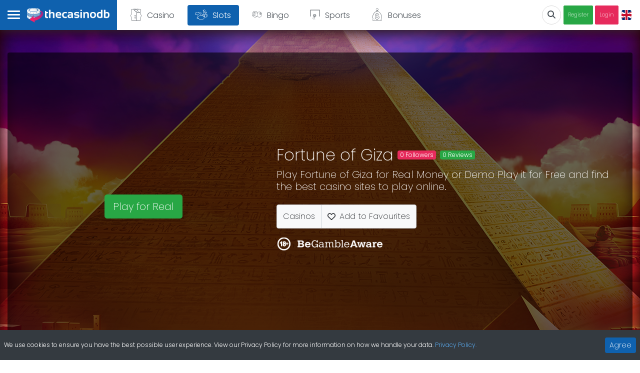

--- FILE ---
content_type: text/html; charset=utf-8
request_url: https://www.thecasinodb.com/online-slots/fortune-of-giza
body_size: 76362
content:
<!doctype html>
<html data-n-head-ssr lang="en-GB" data-n-head="%7B%22lang%22:%7B%22ssr%22:%22en-GB%22%7D%7D">
  <head >
    <title>Fortune of Giza Slot Machine Demo Play and Online Casinos | TheCasinoDB</title><meta data-n-head="ssr" charset="utf-8"><meta data-n-head="ssr" name="viewport" content="width=device-width, initial-scale=1"><meta data-n-head="ssr" data-hid="og:site_name" name="og:site_name" content="TheCasinoDB Online Casino Database"><meta data-n-head="ssr" data-hid="mobile-web-app-capable" name="mobile-web-app-capable" content="yes"><meta data-n-head="ssr" data-hid="apple-mobile-web-app-title" name="apple-mobile-web-app-title" content="thecasinodb"><meta data-n-head="ssr" data-hid="theme-color" name="theme-color" content="#fff"><meta data-n-head="ssr" data-hid="description" name="description" content=""><meta data-n-head="ssr" data-hid="og:title" property="og:title" content="TheCasinoDB Fortune of Giza Slot Machine Demo Play and Online Casinos"><meta data-n-head="ssr" data-hid="og:url" property="og:url" content="https://www.thecasinodb.com/online-slots/fortune-of-giza"><meta data-n-head="ssr" data-hid="og:type" property="og:type" content="website"><meta data-n-head="ssr" data-hid="og:image" property="og:image" content="https://falconcdn.com/tcdb/img/games/3lkl75jvbea1kvyjp6qjaw.jpg"><meta data-n-head="ssr" data-hid="og:description" name="og:description" content=""><meta data-n-head="ssr" data-hid="i18n-og" property="og:locale" content="en_GB"><meta data-n-head="ssr" data-hid="i18n-og-alt-fi-FI" property="og:locale:alternate" content="fi_FI"><meta data-n-head="ssr" data-hid="i18n-og-alt-sv-SE" property="og:locale:alternate" content="sv_SE"><meta data-n-head="ssr" data-hid="i18n-og-alt-de-DE" property="og:locale:alternate" content="de_DE"><meta data-n-head="ssr" data-hid="i18n-og-alt-no-NO" property="og:locale:alternate" content="no_NO"><link data-n-head="ssr" rel="manifest" href="/img/favicon/manifest.json"><link data-n-head="ssr" rel="icon" type="image/png" sizes="16x16" href="/img/favicon/favicon-16x16.png"><link data-n-head="ssr" rel="icon" type="image/png" sizes="32x32" href="/img/favicon/favicon-32x32.png"><link data-n-head="ssr" rel="apple-touch-icon" sizes="152x152" href="/img/favicon/apple-icon-152x152.png"><link data-n-head="ssr" rel="apple-touch-icon" sizes="180x180" href="/img/favicon/apple-icon-180x180.png"><link data-n-head="ssr" rel="stylesheet" href="https://fonts.googleapis.com/css?family=Poppins:200,300,700&amp;display=swap"><link data-n-head="ssr" rel="stylesheet" href="https://falconcdn.com/tcdb/css/casino-icons.css"><link data-n-head="ssr" rel="canonical" href="https://www.thecasinodb.com/online-slots/fortune-of-giza"><link data-n-head="ssr" data-hid="i18n-alt-en" rel="alternate" href="https://www.thecasinodb.com/online-slots/fortune-of-giza" hreflang="en"><link data-n-head="ssr" data-hid="i18n-alt-en-GB" rel="alternate" href="https://www.thecasinodb.com/online-slots/fortune-of-giza" hreflang="en-GB"><link data-n-head="ssr" data-hid="i18n-alt-fi" rel="alternate" href="https://www.thecasinodb.com/fi/online-slots/fortune-of-giza" hreflang="fi"><link data-n-head="ssr" data-hid="i18n-alt-fi-FI" rel="alternate" href="https://www.thecasinodb.com/fi/online-slots/fortune-of-giza" hreflang="fi-FI"><link data-n-head="ssr" data-hid="i18n-alt-sv" rel="alternate" href="https://www.thecasinodb.com/sv/online-slots/fortune-of-giza" hreflang="sv"><link data-n-head="ssr" data-hid="i18n-alt-sv-SE" rel="alternate" href="https://www.thecasinodb.com/sv/online-slots/fortune-of-giza" hreflang="sv-SE"><link data-n-head="ssr" data-hid="i18n-alt-de" rel="alternate" href="https://www.thecasinodb.com/de/online-slots/fortune-of-giza" hreflang="de"><link data-n-head="ssr" data-hid="i18n-alt-de-DE" rel="alternate" href="https://www.thecasinodb.com/de/online-slots/fortune-of-giza" hreflang="de-DE"><link data-n-head="ssr" data-hid="i18n-alt-no" rel="alternate" href="https://www.thecasinodb.com/no/online-slots/fortune-of-giza" hreflang="no"><link data-n-head="ssr" data-hid="i18n-alt-no-NO" rel="alternate" href="https://www.thecasinodb.com/no/online-slots/fortune-of-giza" hreflang="no-NO"><link data-n-head="ssr" data-hid="i18n-xd" rel="alternate" href="https://www.thecasinodb.com/online-slots/fortune-of-giza" hreflang="x-default"><link data-n-head="ssr" data-hid="i18n-can" rel="canonical" href="https://www.thecasinodb.com/online-slots/fortune-of-giza"><script data-n-head="ssr" src="https://www.googletagmanager.com/gtag/js?id=GTM-PR68TRK" async type="de4c602e750ad979c9776f10-text/javascript"></script><script data-n-head="ssr" data-hid="nuxt-jsonld-13803f79" type="application/ld+json">{"@context":"http://schema.org","@graph":[{"@type":"Organization","@id":"https://wwww.thecasinodb.com/#organization","name":"TheCasinoDB","url":"https://www.thecasinodb.com","logo":{"@type":"ImageObject","@id":"https://www.thecasinodb.com/#logo","url":"https://falconcdn.com/tcdb/img/thecasinodb-logo.jpg","width":400,"height":400,"caption":"TheCasinoDB"},"image":{"@id":"https://www.thecasinodb.com/#logo"}},{"@type":"WebSite","@id":"https://www.thecasinodb.com/#website","url":"https://www.thecasinodb.com","name":"TheCasinoDB","publisher":{"@id":"https://www.thecasinodb.com/#organization"},"potentialAction":{"@type":"SearchAction","target":"https://www.thecasinodb.com?s={search_term_string}","query-input":"required name=search_term_string"}},{"@type":"ImageObject","@id":"https://www.thecasinodb.com/online-slots/fortune-of-giza#primaryimage","url":"https://falconcdn.com/tcdb/img/games/3lkl75jvbea1kvyjp6qjaw.jpg","width":400,"height":400},{"@type":["WebPage","FAQPage"],"@id":"https://www.thecasinodb.com/online-slots/fortune-of-giza#webpage","url":"https://www.thecasinodb.com/online-slots/fortune-of-giza","inLanguage":"en-GB","name":"Fortune of Giza Slot Machine Demo Play and Online Casinos","isPartOf":{"@id":"https://www.thecasinodb.com/online-slots/fortune-of-giza#website"},"primaryImageOfPage":{"@id":"https://www.thecasinodb.com/online-slots/fortune-of-giza#primaryimage"},"datePublished":null,"dateModified":"2022-09-12T10:15:55.684Z","description":""},{"@type":"BreadcrumbList","itemListElement":[{"@type":"ListItem","position":1,"item":{"@id":"https://www.thecasinodb.com","name":"Best Casino Sites UK"}},{"@type":"ListItem","position":2,"item":{"@id":"https://www.thecasinodb.com/online-slots","name":"Online Slots"}},{"@type":"ListItem","position":3,"item":{"@id":"https://www.thecasinodb.com/online-slots/fortune-of-giza","name":"Fortune of Giza"}}]},{"0":{"@type":"ItemList","mainEntityOfPage":{"@id":"https://www.thecasinodb.com/online-slots/fortune-of-giza#webpage"},"numberOfItems":2,"itemListElement":[{"@id":"https://www.thecasinodb.com/online-slots/fortune-of-giza#faq-developer"},{"@id":"https://www.thecasinodb.com/online-slots/fortune-of-giza#faq-casinos"}]}},{"0":{"@type":"Question","@id":"https://www.thecasinodb.com/online-slots/fortune-of-giza#faq-developer","position":1,"url":"https://www.thecasinodb.com/online-slots/fortune-of-giza#faq-developer","name":"Who develops Fortune of Giza?","answerCount":1,"acceptedAnswer":{"@type":"Answer","text":"&lt;a href=&quot;https://www.thecasinodb.com/casino-software/pragmatic-play&quot; class=&quot;no-text-decoration&quot;&gt;&lt;img src=&quot;https://falconcdn.com/tcdb/img/providers/pragmatic-play-logo.jpg&quot; class=&quot;rounded&quot; style=&quot;height:30px;width:60px;&quot; :alt=&quot;Pragmatic Play&quot; :title=&quot;Pragmatic Play&quot; /&gt;\n            &lt;span class=&quot;ml-2&quot;&gt;Pragmatic Play&lt;/span&gt;&lt;/a&gt;"}},"1":{"@type":"Question","@id":"https://www.thecasinodb.com/online-slots/fortune-of-giza#faq-casinos","position":2,"url":"https://www.thecasinodb.com/online-slots/fortune-of-giza#faq-casinos","name":"Which online casinos have Fortune of Giza?","answerCount":1,"acceptedAnswer":{"@type":"Answer","text":"&lt;ul&gt;&lt;li&gt;&lt;a href=&quot;https://www.thecasinodb.com/casino-reviews/betwright&quot;&gt;BetWright&lt;/a&gt;&lt;/li&gt;&lt;li&gt;&lt;a href=&quot;https://www.thecasinodb.com/casino-reviews/casimpo&quot;&gt;Casimpo&lt;/a&gt;&lt;/li&gt;&lt;li&gt;&lt;a href=&quot;https://www.thecasinodb.com/casino-reviews/dragonbet&quot;&gt;DragonBet&lt;/a&gt;&lt;/li&gt;&lt;li&gt;&lt;a href=&quot;https://www.thecasinodb.com/casino-reviews/gentleman-jim&quot;&gt;Gentleman Jim&lt;/a&gt;&lt;/li&gt;&lt;li&gt;&lt;a href=&quot;https://www.thecasinodb.com/casino-reviews/slotstars&quot;&gt;Slotstars&lt;/a&gt;&lt;/li&gt;&lt;li&gt;&lt;a href=&quot;https://www.thecasinodb.com/casino-reviews/betarno&quot;&gt;Betarno&lt;/a&gt;&lt;/li&gt;&lt;li&gt;&lt;a href=&quot;https://www.thecasinodb.com/casino-reviews/onyx-slots&quot;&gt;Onyx Slots&lt;/a&gt;&lt;/li&gt;&lt;li&gt;&lt;a href=&quot;https://www.thecasinodb.com/casino-reviews/mr-play-casino&quot;&gt;Mr Play Casino&lt;/a&gt;&lt;/li&gt;&lt;li&gt;&lt;a href=&quot;https://www.thecasinodb.com/casino-reviews/slotty-slots&quot;&gt;Slotty Slots&lt;/a&gt;&lt;/li&gt;&lt;li&gt;&lt;a href=&quot;https://www.thecasinodb.com/casino-reviews/play-jango-casino&quot;&gt;Play Jango Casino&lt;/a&gt;&lt;/li&gt;&lt;/ul&gt;"}}},{}]}</script><link rel="preload" href="/_nuxt/f7b8282.js" as="script"><link rel="preload" href="/_nuxt/1bb6a3e.js" as="script"><link rel="preload" href="/_nuxt/6c173e3.js" as="script"><link rel="preload" href="/_nuxt/56ba437.js" as="script"><link rel="preload" href="/_nuxt/5fabb31.js" as="script"><link rel="preload" href="/_nuxt/40ca2f3.js" as="script"><link rel="preload" href="/_nuxt/820bf50.js" as="script"><link rel="preload" href="/_nuxt/4af0e44.js" as="script"><link rel="preload" href="/_nuxt/34fbd2a.js" as="script"><link rel="preload" href="/_nuxt/0a0eef5.js" as="script"><link rel="preload" href="/_nuxt/707be7b.js" as="script"><link rel="preload" href="/_nuxt/1f90784.js" as="script"><link rel="preload" href="/_nuxt/feeb871.js" as="script"><style data-vue-ssr-id="32df6d42:0 5764bbd8:0 12ba2d00:0 2283861f:0 e8c6e7d0:0">@charset "UTF-8";
/*!
 * BootstrapVue Custom CSS (https://bootstrap-vue.org)
 */.bv-no-focus-ring:focus{outline:none}@media (max-width:575.98px){.bv-d-xs-down-none{display:none!important}}@media (max-width:767.98px){.bv-d-sm-down-none{display:none!important}}@media (max-width:991.98px){.bv-d-md-down-none{display:none!important}}@media (max-width:1199.98px){.bv-d-lg-down-none{display:none!important}}.bv-d-xl-down-none{display:none!important}.form-control.focus{color:#495057;background-color:#fff;border-color:#80bdff;outline:0;box-shadow:0 0 0 .2rem rgba(0,123,255,.25)}.form-control.focus.is-valid{border-color:#28a745;box-shadow:0 0 0 .2rem rgba(40,167,69,.25)}.form-control.focus.is-invalid{border-color:#dc3545;box-shadow:0 0 0 .2rem rgba(220,53,69,.25)}.b-avatar{display:inline-flex;align-items:center;justify-content:center;vertical-align:middle;flex-shrink:0;width:2.5rem;height:2.5rem;font-size:inherit;font-weight:400;line-height:1;max-width:100%;max-height:auto;text-align:center;overflow:visible;position:relative;transition:color .15s ease-in-out,background-color .15s ease-in-out,box-shadow .15s ease-in-out}.b-avatar:focus{outline:0}.b-avatar.btn,.b-avatar[href]{padding:0;border:0}.b-avatar.btn .b-avatar-img img,.b-avatar[href] .b-avatar-img img{transition:transform .15s ease-in-out}.b-avatar.btn:not(:disabled):not(.disabled),.b-avatar[href]:not(:disabled):not(.disabled){cursor:pointer}.b-avatar.btn:not(:disabled):not(.disabled):hover .b-avatar-img img,.b-avatar[href]:not(:disabled):not(.disabled):hover .b-avatar-img img{transform:scale(1.15)}.b-avatar.disabled,.b-avatar:disabled,.b-avatar[disabled]{opacity:.65;pointer-events:none}.b-avatar .b-avatar-custom,.b-avatar .b-avatar-img,.b-avatar .b-avatar-text{border-radius:inherit;width:100%;height:100%;overflow:hidden;display:flex;justify-content:center;align-items:center;-webkit-mask-image:radial-gradient(#fff,#000);mask-image:radial-gradient(#fff,#000)}.b-avatar .b-avatar-text{text-transform:uppercase;white-space:nowrap}.b-avatar[href]{text-decoration:none}.b-avatar>.b-icon{width:60%;height:auto;max-width:100%}.b-avatar .b-avatar-img img{width:100%;height:100%;max-height:auto;border-radius:inherit;-o-object-fit:cover;object-fit:cover}.b-avatar .b-avatar-badge{position:absolute;min-height:1.5em;min-width:1.5em;padding:.25em;line-height:1;border-radius:10em;font-size:70%;font-weight:700;z-index:1}.b-avatar-sm{width:1.5rem;height:1.5rem}.b-avatar-sm .b-avatar-text{font-size:.6rem}.b-avatar-sm .b-avatar-badge{font-size:.42rem}.b-avatar-lg{width:3.5rem;height:3.5rem}.b-avatar-lg .b-avatar-text{font-size:1.4rem}.b-avatar-lg .b-avatar-badge{font-size:.98rem}.b-avatar-group .b-avatar-group-inner{display:flex;flex-wrap:wrap}.b-avatar-group .b-avatar{border:1px solid #dee2e6}.b-avatar-group .btn.b-avatar:hover:not(.disabled):not(disabled),.b-avatar-group a.b-avatar:hover:not(.disabled):not(disabled){z-index:1}.b-calendar{display:inline-flex}.b-calendar .b-calendar-inner{min-width:250px}.b-calendar .b-calendar-header,.b-calendar .b-calendar-nav{margin-bottom:.25rem}.b-calendar .b-calendar-nav .btn{padding:.25rem}.b-calendar output{padding:.25rem;font-size:80%}.b-calendar output.readonly{background-color:#e9ecef;opacity:1}.b-calendar .b-calendar-footer{margin-top:.5rem}.b-calendar .b-calendar-grid{padding:0;margin:0;overflow:hidden}.b-calendar .b-calendar-grid .row{flex-wrap:nowrap}.b-calendar .b-calendar-grid-caption{padding:.25rem}.b-calendar .b-calendar-grid-body .col[data-date] .btn{width:32px;height:32px;font-size:14px;line-height:1;margin:3px auto;padding:9px 0}.b-calendar .btn.disabled,.b-calendar .btn:disabled,.b-calendar .btn[aria-disabled=true]{cursor:default;pointer-events:none}.card-img-left{border-top-left-radius:calc(.25rem - 1px);border-bottom-left-radius:calc(.25rem - 1px)}.card-img-right{border-top-right-radius:calc(.25rem - 1px);border-bottom-right-radius:calc(.25rem - 1px)}.dropdown.dropleft .dropdown-toggle.dropdown-toggle-no-caret:before,.dropdown:not(.dropleft) .dropdown-toggle.dropdown-toggle-no-caret:after{display:none!important}.dropdown .dropdown-menu:focus{outline:none}.b-dropdown-form{display:inline-block;padding:.25rem 1.5rem;width:100%;clear:both;font-weight:400}.b-dropdown-form:focus{outline:1px dotted!important;outline:5px auto -webkit-focus-ring-color!important}.b-dropdown-form.disabled,.b-dropdown-form:disabled{outline:0!important;color:#adb5bd;pointer-events:none}.b-dropdown-text{display:inline-block;padding:.25rem 1.5rem;margin-bottom:0;width:100%;clear:both;font-weight:lighter}.custom-checkbox.b-custom-control-lg,.input-group-lg .custom-checkbox{font-size:1.25rem;line-height:1.5;padding-left:1.875rem}.custom-checkbox.b-custom-control-lg .custom-control-label:before,.input-group-lg .custom-checkbox .custom-control-label:before{top:.3125rem;left:-1.875rem;width:1.25rem;height:1.25rem;border-radius:.3rem}.custom-checkbox.b-custom-control-lg .custom-control-label:after,.input-group-lg .custom-checkbox .custom-control-label:after{top:.3125rem;left:-1.875rem;width:1.25rem;height:1.25rem;background-size:50% 50%}.custom-checkbox.b-custom-control-sm,.input-group-sm .custom-checkbox{font-size:.875rem;line-height:1.5;padding-left:1.3125rem}.custom-checkbox.b-custom-control-sm .custom-control-label:before,.input-group-sm .custom-checkbox .custom-control-label:before{top:.21875rem;left:-1.3125rem;width:.875rem;height:.875rem;border-radius:.2rem}.custom-checkbox.b-custom-control-sm .custom-control-label:after,.input-group-sm .custom-checkbox .custom-control-label:after{top:.21875rem;left:-1.3125rem;width:.875rem;height:.875rem;background-size:50% 50%}.custom-switch.b-custom-control-lg,.input-group-lg .custom-switch{padding-left:2.8125rem}.custom-switch.b-custom-control-lg .custom-control-label,.input-group-lg .custom-switch .custom-control-label{font-size:1.25rem;line-height:1.5}.custom-switch.b-custom-control-lg .custom-control-label:before,.input-group-lg .custom-switch .custom-control-label:before{top:.3125rem;height:1.25rem;left:-2.8125rem;width:2.1875rem;border-radius:.625rem}.custom-switch.b-custom-control-lg .custom-control-label:after,.input-group-lg .custom-switch .custom-control-label:after{top:calc(.3125rem + 2px);left:calc(-2.8125rem + 2px);width:calc(1.25rem - 4px);height:calc(1.25rem - 4px);border-radius:.625rem;background-size:50% 50%}.custom-switch.b-custom-control-lg .custom-control-input:checked~.custom-control-label:after,.input-group-lg .custom-switch .custom-control-input:checked~.custom-control-label:after{transform:translateX(.9375rem)}.custom-switch.b-custom-control-sm,.input-group-sm .custom-switch{padding-left:1.96875rem}.custom-switch.b-custom-control-sm .custom-control-label,.input-group-sm .custom-switch .custom-control-label{font-size:.875rem;line-height:1.5}.custom-switch.b-custom-control-sm .custom-control-label:before,.input-group-sm .custom-switch .custom-control-label:before{top:.21875rem;left:-1.96875rem;width:1.53125rem;height:.875rem;border-radius:.4375rem}.custom-switch.b-custom-control-sm .custom-control-label:after,.input-group-sm .custom-switch .custom-control-label:after{top:calc(.21875rem + 2px);left:calc(-1.96875rem + 2px);width:calc(.875rem - 4px);height:calc(.875rem - 4px);border-radius:.4375rem;background-size:50% 50%}.custom-switch.b-custom-control-sm .custom-control-input:checked~.custom-control-label:after,.input-group-sm .custom-switch .custom-control-input:checked~.custom-control-label:after{transform:translateX(.65625rem)}.input-group>.input-group-append:last-child>.btn-group:not(:last-child):not(.dropdown-toggle)>.btn,.input-group>.input-group-append:not(:last-child)>.btn-group>.btn,.input-group>.input-group-prepend>.btn-group>.btn{border-top-right-radius:0;border-bottom-right-radius:0}.input-group>.input-group-append>.btn-group>.btn,.input-group>.input-group-prepend:first-child>.btn-group:not(:first-child)>.btn,.input-group>.input-group-prepend:not(:first-child)>.btn-group>.btn{border-top-left-radius:0;border-bottom-left-radius:0}.b-form-btn-label-control.form-control{display:flex;align-items:stretch;height:auto;padding:0;background-image:none}.input-group .b-form-btn-label-control.form-control{padding:0}.b-form-btn-label-control.form-control[dir=rtl],[dir=rtl] .b-form-btn-label-control.form-control{flex-direction:row-reverse}.b-form-btn-label-control.form-control[dir=rtl]>label,[dir=rtl] .b-form-btn-label-control.form-control>label{text-align:right}.b-form-btn-label-control.form-control>.btn{line-height:1;font-size:inherit;box-shadow:none!important;border:0}.b-form-btn-label-control.form-control>.btn:disabled{pointer-events:none}.b-form-btn-label-control.form-control.is-valid>.btn{color:#28a745}.b-form-btn-label-control.form-control.is-invalid>.btn{color:#dc3545}.b-form-btn-label-control.form-control>.dropdown-menu{padding:.5rem}.b-form-btn-label-control.form-control>.form-control{height:auto;min-height:calc(1.5em + .75rem);padding-left:.25rem;margin:0;border:0;outline:0;background:transparent;word-break:break-word;font-size:inherit;white-space:normal;cursor:pointer}.b-form-btn-label-control.form-control>.form-control.form-control-sm{min-height:calc(1.5em + .5rem)}.b-form-btn-label-control.form-control>.form-control.form-control-lg{min-height:calc(1.5em + 1rem)}.input-group.input-group-sm .b-form-btn-label-control.form-control>.form-control{min-height:calc(1.5em + .5rem);padding-top:.25rem;padding-bottom:.25rem}.input-group.input-group-lg .b-form-btn-label-control.form-control>.form-control{min-height:calc(1.5em + 1rem);padding-top:.5rem;padding-bottom:.5rem}.b-form-btn-label-control.form-control[aria-disabled=true],.b-form-btn-label-control.form-control[aria-readonly=true]{background-color:#e9ecef;opacity:1}.b-form-btn-label-control.form-control[aria-disabled=true]{pointer-events:none}.b-form-btn-label-control.form-control[aria-disabled=true]>label{cursor:default}.b-form-btn-label-control.btn-group>.dropdown-menu{padding:.5rem}.custom-file-label{white-space:nowrap;overflow-x:hidden}.b-custom-control-lg.custom-file,.b-custom-control-lg .custom-file-input,.b-custom-control-lg .custom-file-label,.input-group-lg.custom-file,.input-group-lg .custom-file-input,.input-group-lg .custom-file-label{font-size:1.25rem;height:calc(1.5em + 1rem + 2px)}.b-custom-control-lg .custom-file-label,.b-custom-control-lg .custom-file-label:after,.input-group-lg .custom-file-label,.input-group-lg .custom-file-label:after{padding:.5rem 1rem;line-height:1.5}.b-custom-control-lg .custom-file-label,.input-group-lg .custom-file-label{border-radius:.3rem}.b-custom-control-lg .custom-file-label:after,.input-group-lg .custom-file-label:after{font-size:inherit;height:calc(1.5em + 1rem);border-radius:0 .3rem .3rem 0}.b-custom-control-sm.custom-file,.b-custom-control-sm .custom-file-input,.b-custom-control-sm .custom-file-label,.input-group-sm.custom-file,.input-group-sm .custom-file-input,.input-group-sm .custom-file-label{font-size:.875rem;height:calc(1.5em + .5rem + 2px)}.b-custom-control-sm .custom-file-label,.b-custom-control-sm .custom-file-label:after,.input-group-sm .custom-file-label,.input-group-sm .custom-file-label:after{padding:.25rem .5rem;line-height:1.5}.b-custom-control-sm .custom-file-label,.input-group-sm .custom-file-label{border-radius:.2rem}.b-custom-control-sm .custom-file-label:after,.input-group-sm .custom-file-label:after{font-size:inherit;height:calc(1.5em + .5rem);border-radius:0 .2rem .2rem 0}.form-control.is-invalid,.form-control.is-valid,.was-validated .form-control:invalid,.was-validated .form-control:valid{background-position:right calc(.375em + .1875rem) center}input[type=color].form-control{height:calc(1.5em + .75rem + 2px);padding:.125rem .25rem}.input-group-sm input[type=color].form-control,input[type=color].form-control.form-control-sm{height:calc(1.5em + .5rem + 2px);padding:.125rem .25rem}.input-group-lg input[type=color].form-control,input[type=color].form-control.form-control-lg{height:calc(1.5em + 1rem + 2px);padding:.125rem .25rem}input[type=color].form-control:disabled{background-color:#adb5bd;opacity:.65}.input-group>.custom-range{position:relative;flex:1 1 auto;width:1%;margin-bottom:0}.input-group>.custom-file+.custom-range,.input-group>.custom-range+.custom-file,.input-group>.custom-range+.custom-range,.input-group>.custom-range+.custom-select,.input-group>.custom-range+.form-control,.input-group>.custom-range+.form-control-plaintext,.input-group>.custom-select+.custom-range,.input-group>.form-control+.custom-range,.input-group>.form-control-plaintext+.custom-range{margin-left:-1px}.input-group>.custom-range:focus{z-index:3}.input-group>.custom-range:not(:last-child){border-top-right-radius:0;border-bottom-right-radius:0}.input-group>.custom-range:not(:first-child){border-top-left-radius:0;border-bottom-left-radius:0}.input-group>.custom-range{padding:0 .75rem;background-color:#fff;background-clip:padding-box;border:1px solid #ced4da;height:calc(1.5em + .75rem + 2px);border-radius:.25rem;transition:border-color .15s ease-in-out,box-shadow .15s ease-in-out}@media (prefers-reduced-motion:reduce){.input-group>.custom-range{transition:none}}.input-group>.custom-range:focus{color:#495057;background-color:#fff;border-color:#80bdff;outline:0;box-shadow:0 0 0 .2rem rgba(0,123,255,.25)}.input-group>.custom-range:disabled,.input-group>.custom-range[readonly]{background-color:#e9ecef}.input-group-lg>.custom-range{height:calc(1.5em + 1rem + 2px);padding:0 1rem;border-radius:.3rem}.input-group-sm>.custom-range{height:calc(1.5em + .5rem + 2px);padding:0 .5rem;border-radius:.2rem}.input-group .custom-range.is-valid,.was-validated .input-group .custom-range:valid{border-color:#28a745}.input-group .custom-range.is-valid:focus,.was-validated .input-group .custom-range:valid:focus{border-color:#28a745;box-shadow:0 0 0 .2rem rgba(40,167,69,.25)}.custom-range.is-valid:focus::-webkit-slider-thumb,.was-validated .custom-range:valid:focus::-webkit-slider-thumb{box-shadow:0 0 0 1px #fff,0 0 0 .2rem #9be7ac}.custom-range.is-valid:focus::-moz-range-thumb,.was-validated .custom-range:valid:focus::-moz-range-thumb{box-shadow:0 0 0 1px #fff,0 0 0 .2rem #9be7ac}.custom-range.is-valid:focus::-ms-thumb,.was-validated .custom-range:valid:focus::-ms-thumb{box-shadow:0 0 0 1px #fff,0 0 0 .2rem #9be7ac}.custom-range.is-valid::-webkit-slider-thumb,.was-validated .custom-range:valid::-webkit-slider-thumb{background-color:#28a745;background-image:none}.custom-range.is-valid::-webkit-slider-thumb:active,.was-validated .custom-range:valid::-webkit-slider-thumb:active{background-color:#9be7ac;background-image:none}.custom-range.is-valid::-webkit-slider-runnable-track,.was-validated .custom-range:valid::-webkit-slider-runnable-track{background-color:rgba(40,167,69,.35)}.custom-range.is-valid::-moz-range-thumb,.was-validated .custom-range:valid::-moz-range-thumb{background-color:#28a745;background-image:none}.custom-range.is-valid::-moz-range-thumb:active,.was-validated .custom-range:valid::-moz-range-thumb:active{background-color:#9be7ac;background-image:none}.custom-range.is-valid::-moz-range-track,.was-validated .custom-range:valid::-moz-range-track{background:rgba(40,167,69,.35)}.custom-range.is-valid~.valid-feedback,.custom-range.is-valid~.valid-tooltip,.was-validated .custom-range:valid~.valid-feedback,.was-validated .custom-range:valid~.valid-tooltip{display:block}.custom-range.is-valid::-ms-thumb,.was-validated .custom-range:valid::-ms-thumb{background-color:#28a745;background-image:none}.custom-range.is-valid::-ms-thumb:active,.was-validated .custom-range:valid::-ms-thumb:active{background-color:#9be7ac;background-image:none}.custom-range.is-valid::-ms-track-lower,.custom-range.is-valid::-ms-track-upper,.was-validated .custom-range:valid::-ms-track-lower,.was-validated .custom-range:valid::-ms-track-upper{background:rgba(40,167,69,.35)}.input-group .custom-range.is-invalid,.was-validated .input-group .custom-range:invalid{border-color:#dc3545}.input-group .custom-range.is-invalid:focus,.was-validated .input-group .custom-range:invalid:focus{border-color:#dc3545;box-shadow:0 0 0 .2rem rgba(220,53,69,.25)}.custom-range.is-invalid:focus::-webkit-slider-thumb,.was-validated .custom-range:invalid:focus::-webkit-slider-thumb{box-shadow:0 0 0 1px #fff,0 0 0 .2rem #f6cdd1}.custom-range.is-invalid:focus::-moz-range-thumb,.was-validated .custom-range:invalid:focus::-moz-range-thumb{box-shadow:0 0 0 1px #fff,0 0 0 .2rem #f6cdd1}.custom-range.is-invalid:focus::-ms-thumb,.was-validated .custom-range:invalid:focus::-ms-thumb{box-shadow:0 0 0 1px #fff,0 0 0 .2rem #f6cdd1}.custom-range.is-invalid::-webkit-slider-thumb,.was-validated .custom-range:invalid::-webkit-slider-thumb{background-color:#dc3545;background-image:none}.custom-range.is-invalid::-webkit-slider-thumb:active,.was-validated .custom-range:invalid::-webkit-slider-thumb:active{background-color:#f6cdd1;background-image:none}.custom-range.is-invalid::-webkit-slider-runnable-track,.was-validated .custom-range:invalid::-webkit-slider-runnable-track{background-color:rgba(220,53,69,.35)}.custom-range.is-invalid::-moz-range-thumb,.was-validated .custom-range:invalid::-moz-range-thumb{background-color:#dc3545;background-image:none}.custom-range.is-invalid::-moz-range-thumb:active,.was-validated .custom-range:invalid::-moz-range-thumb:active{background-color:#f6cdd1;background-image:none}.custom-range.is-invalid::-moz-range-track,.was-validated .custom-range:invalid::-moz-range-track{background:rgba(220,53,69,.35)}.custom-range.is-invalid~.invalid-feedback,.custom-range.is-invalid~.invalid-tooltip,.was-validated .custom-range:invalid~.invalid-feedback,.was-validated .custom-range:invalid~.invalid-tooltip{display:block}.custom-range.is-invalid::-ms-thumb,.was-validated .custom-range:invalid::-ms-thumb{background-color:#dc3545;background-image:none}.custom-range.is-invalid::-ms-thumb:active,.was-validated .custom-range:invalid::-ms-thumb:active{background-color:#f6cdd1;background-image:none}.custom-range.is-invalid::-ms-track-lower,.custom-range.is-invalid::-ms-track-upper,.was-validated .custom-range:invalid::-ms-track-lower,.was-validated .custom-range:invalid::-ms-track-upper{background:rgba(220,53,69,.35)}.custom-radio.b-custom-control-lg,.input-group-lg .custom-radio{font-size:1.25rem;line-height:1.5;padding-left:1.875rem}.custom-radio.b-custom-control-lg .custom-control-label:before,.input-group-lg .custom-radio .custom-control-label:before{top:.3125rem;left:-1.875rem;width:1.25rem;height:1.25rem;border-radius:50%}.custom-radio.b-custom-control-lg .custom-control-label:after,.input-group-lg .custom-radio .custom-control-label:after{top:.3125rem;left:-1.875rem;width:1.25rem;height:1.25rem;background:no-repeat 50%/50% 50%}.custom-radio.b-custom-control-sm,.input-group-sm .custom-radio{font-size:.875rem;line-height:1.5;padding-left:1.3125rem}.custom-radio.b-custom-control-sm .custom-control-label:before,.input-group-sm .custom-radio .custom-control-label:before{top:.21875rem;left:-1.3125rem;width:.875rem;height:.875rem;border-radius:50%}.custom-radio.b-custom-control-sm .custom-control-label:after,.input-group-sm .custom-radio .custom-control-label:after{top:.21875rem;left:-1.3125rem;width:.875rem;height:.875rem;background:no-repeat 50%/50% 50%}.b-rating{text-align:center}.b-rating.d-inline-flex{width:auto}.b-rating .b-rating-star,.b-rating .b-rating-value{padding:0 .25em}.b-rating .b-rating-value{min-width:2.5em}.b-rating .b-rating-star{display:inline-flex;justify-content:center;outline:0}.b-rating .b-rating-star .b-rating-icon{display:inline-flex;transition:all .15s ease-in-out}.b-rating.disabled,.b-rating:disabled{background-color:#e9ecef;color:#6c757d}.b-rating:not(.disabled):not(.readonly) .b-rating-star{cursor:pointer}.b-rating:not(.disabled):not(.readonly) .b-rating-star:hover .b-rating-icon,.b-rating:not(.disabled):not(.readonly):focus:not(:hover) .b-rating-star.focused .b-rating-icon{transform:scale(1.5)}.b-rating[dir=rtl] .b-rating-star-half{transform:scaleX(-1)}.b-form-spinbutton{text-align:center;overflow:hidden;background-image:none;padding:0}.b-form-spinbutton[dir=rtl]:not(.flex-column),[dir=rtl] .b-form-spinbutton:not(.flex-column){flex-direction:row-reverse}.b-form-spinbutton output{font-size:inherit;outline:0;border:0;background-color:transparent;width:auto;margin:0;padding:0 .25rem}.b-form-spinbutton output>bdi,.b-form-spinbutton output>div{display:block;min-width:2.25em;height:1.5em}.b-form-spinbutton.flex-column{height:auto;width:auto}.b-form-spinbutton.flex-column output{margin:0 .25rem;padding:.25rem 0}.b-form-spinbutton:not(.d-inline-flex):not(.flex-column){output-width:100%}.b-form-spinbutton.d-inline-flex:not(.flex-column){width:auto}.b-form-spinbutton .btn{line-height:1;box-shadow:none!important}.b-form-spinbutton .btn:disabled{pointer-events:none}.b-form-spinbutton .btn:hover:not(:disabled)>div>.b-icon{transform:scale(1.25)}.b-form-spinbutton.disabled,.b-form-spinbutton.readonly{background-color:#e9ecef}.b-form-spinbutton.disabled{pointer-events:none}.b-form-tags.focus{color:#495057;background-color:#fff;border-color:#80bdff;outline:0;box-shadow:0 0 0 .2rem rgba(0,123,255,.25)}.b-form-tags.focus.is-valid{border-color:#28a745;box-shadow:0 0 0 .2rem rgba(40,167,69,.25)}.b-form-tags.focus.is-invalid{border-color:#dc3545;box-shadow:0 0 0 .2rem rgba(220,53,69,.25)}.b-form-tags.disabled{background-color:#e9ecef}.b-form-tags-list{margin-top:-.25rem}.b-form-tags-list .b-form-tag,.b-form-tags-list .b-form-tags-field{margin-top:.25rem}.b-form-tags-input{color:#495057}.b-form-tag{font-size:75%;font-weight:400;line-height:1.5;margin-right:.25rem}.b-form-tag.disabled{opacity:.75}.b-form-tag>button.b-form-tag-remove{color:inherit;font-size:125%;line-height:1;float:none;margin-left:.25rem}.form-control-lg .b-form-tag,.form-control-sm .b-form-tag{line-height:1.5}.media-aside{display:flex;margin-right:1rem}.media-aside-right{margin-right:0;margin-left:1rem}.modal-backdrop{opacity:.5}.b-pagination-pills .page-item .page-link{border-radius:50rem!important;margin-left:.25rem;line-height:1}.b-pagination-pills .page-item:first-child .page-link{margin-left:0}.popover.b-popover{display:block;opacity:1;outline:0}.popover.b-popover.fade:not(.show){opacity:0}.popover.b-popover.show{opacity:1}.b-popover-primary.popover{background-color:#cce5ff;border-color:#b8daff}.b-popover-primary.bs-popover-auto[x-placement^=top]>.arrow:before,.b-popover-primary.bs-popover-top>.arrow:before{border-top-color:#b8daff}.b-popover-primary.bs-popover-auto[x-placement^=top]>.arrow:after,.b-popover-primary.bs-popover-top>.arrow:after{border-top-color:#cce5ff}.b-popover-primary.bs-popover-auto[x-placement^=right]>.arrow:before,.b-popover-primary.bs-popover-right>.arrow:before{border-right-color:#b8daff}.b-popover-primary.bs-popover-auto[x-placement^=right]>.arrow:after,.b-popover-primary.bs-popover-right>.arrow:after{border-right-color:#cce5ff}.b-popover-primary.bs-popover-auto[x-placement^=bottom]>.arrow:before,.b-popover-primary.bs-popover-bottom>.arrow:before{border-bottom-color:#b8daff}.b-popover-primary.bs-popover-auto[x-placement^=bottom] .popover-header:before,.b-popover-primary.bs-popover-auto[x-placement^=bottom]>.arrow:after,.b-popover-primary.bs-popover-bottom .popover-header:before,.b-popover-primary.bs-popover-bottom>.arrow:after{border-bottom-color:#bdddff}.b-popover-primary.bs-popover-auto[x-placement^=left]>.arrow:before,.b-popover-primary.bs-popover-left>.arrow:before{border-left-color:#b8daff}.b-popover-primary.bs-popover-auto[x-placement^=left]>.arrow:after,.b-popover-primary.bs-popover-left>.arrow:after{border-left-color:#cce5ff}.b-popover-primary .popover-header{color:#212529;background-color:#bdddff;border-bottom-color:#a3d0ff}.b-popover-primary .popover-body{color:#004085}.b-popover-secondary.popover{background-color:#e2e3e5;border-color:#d6d8db}.b-popover-secondary.bs-popover-auto[x-placement^=top]>.arrow:before,.b-popover-secondary.bs-popover-top>.arrow:before{border-top-color:#d6d8db}.b-popover-secondary.bs-popover-auto[x-placement^=top]>.arrow:after,.b-popover-secondary.bs-popover-top>.arrow:after{border-top-color:#e2e3e5}.b-popover-secondary.bs-popover-auto[x-placement^=right]>.arrow:before,.b-popover-secondary.bs-popover-right>.arrow:before{border-right-color:#d6d8db}.b-popover-secondary.bs-popover-auto[x-placement^=right]>.arrow:after,.b-popover-secondary.bs-popover-right>.arrow:after{border-right-color:#e2e3e5}.b-popover-secondary.bs-popover-auto[x-placement^=bottom]>.arrow:before,.b-popover-secondary.bs-popover-bottom>.arrow:before{border-bottom-color:#d6d8db}.b-popover-secondary.bs-popover-auto[x-placement^=bottom] .popover-header:before,.b-popover-secondary.bs-popover-auto[x-placement^=bottom]>.arrow:after,.b-popover-secondary.bs-popover-bottom .popover-header:before,.b-popover-secondary.bs-popover-bottom>.arrow:after{border-bottom-color:#dadbde}.b-popover-secondary.bs-popover-auto[x-placement^=left]>.arrow:before,.b-popover-secondary.bs-popover-left>.arrow:before{border-left-color:#d6d8db}.b-popover-secondary.bs-popover-auto[x-placement^=left]>.arrow:after,.b-popover-secondary.bs-popover-left>.arrow:after{border-left-color:#e2e3e5}.b-popover-secondary .popover-header{color:#212529;background-color:#dadbde;border-bottom-color:#ccced2}.b-popover-secondary .popover-body{color:#383d41}.b-popover-success.popover{background-color:#d4edda;border-color:#c3e6cb}.b-popover-success.bs-popover-auto[x-placement^=top]>.arrow:before,.b-popover-success.bs-popover-top>.arrow:before{border-top-color:#c3e6cb}.b-popover-success.bs-popover-auto[x-placement^=top]>.arrow:after,.b-popover-success.bs-popover-top>.arrow:after{border-top-color:#d4edda}.b-popover-success.bs-popover-auto[x-placement^=right]>.arrow:before,.b-popover-success.bs-popover-right>.arrow:before{border-right-color:#c3e6cb}.b-popover-success.bs-popover-auto[x-placement^=right]>.arrow:after,.b-popover-success.bs-popover-right>.arrow:after{border-right-color:#d4edda}.b-popover-success.bs-popover-auto[x-placement^=bottom]>.arrow:before,.b-popover-success.bs-popover-bottom>.arrow:before{border-bottom-color:#c3e6cb}.b-popover-success.bs-popover-auto[x-placement^=bottom] .popover-header:before,.b-popover-success.bs-popover-auto[x-placement^=bottom]>.arrow:after,.b-popover-success.bs-popover-bottom .popover-header:before,.b-popover-success.bs-popover-bottom>.arrow:after{border-bottom-color:#c9e8d1}.b-popover-success.bs-popover-auto[x-placement^=left]>.arrow:before,.b-popover-success.bs-popover-left>.arrow:before{border-left-color:#c3e6cb}.b-popover-success.bs-popover-auto[x-placement^=left]>.arrow:after,.b-popover-success.bs-popover-left>.arrow:after{border-left-color:#d4edda}.b-popover-success .popover-header{color:#212529;background-color:#c9e8d1;border-bottom-color:#b7e1c1}.b-popover-success .popover-body{color:#155724}.b-popover-info.popover{background-color:#d1ecf1;border-color:#bee5eb}.b-popover-info.bs-popover-auto[x-placement^=top]>.arrow:before,.b-popover-info.bs-popover-top>.arrow:before{border-top-color:#bee5eb}.b-popover-info.bs-popover-auto[x-placement^=top]>.arrow:after,.b-popover-info.bs-popover-top>.arrow:after{border-top-color:#d1ecf1}.b-popover-info.bs-popover-auto[x-placement^=right]>.arrow:before,.b-popover-info.bs-popover-right>.arrow:before{border-right-color:#bee5eb}.b-popover-info.bs-popover-auto[x-placement^=right]>.arrow:after,.b-popover-info.bs-popover-right>.arrow:after{border-right-color:#d1ecf1}.b-popover-info.bs-popover-auto[x-placement^=bottom]>.arrow:before,.b-popover-info.bs-popover-bottom>.arrow:before{border-bottom-color:#bee5eb}.b-popover-info.bs-popover-auto[x-placement^=bottom] .popover-header:before,.b-popover-info.bs-popover-auto[x-placement^=bottom]>.arrow:after,.b-popover-info.bs-popover-bottom .popover-header:before,.b-popover-info.bs-popover-bottom>.arrow:after{border-bottom-color:#c5e7ed}.b-popover-info.bs-popover-auto[x-placement^=left]>.arrow:before,.b-popover-info.bs-popover-left>.arrow:before{border-left-color:#bee5eb}.b-popover-info.bs-popover-auto[x-placement^=left]>.arrow:after,.b-popover-info.bs-popover-left>.arrow:after{border-left-color:#d1ecf1}.b-popover-info .popover-header{color:#212529;background-color:#c5e7ed;border-bottom-color:#b2dfe7}.b-popover-info .popover-body{color:#0c5460}.b-popover-warning.popover{background-color:#fff3cd;border-color:#ffeeba}.b-popover-warning.bs-popover-auto[x-placement^=top]>.arrow:before,.b-popover-warning.bs-popover-top>.arrow:before{border-top-color:#ffeeba}.b-popover-warning.bs-popover-auto[x-placement^=top]>.arrow:after,.b-popover-warning.bs-popover-top>.arrow:after{border-top-color:#fff3cd}.b-popover-warning.bs-popover-auto[x-placement^=right]>.arrow:before,.b-popover-warning.bs-popover-right>.arrow:before{border-right-color:#ffeeba}.b-popover-warning.bs-popover-auto[x-placement^=right]>.arrow:after,.b-popover-warning.bs-popover-right>.arrow:after{border-right-color:#fff3cd}.b-popover-warning.bs-popover-auto[x-placement^=bottom]>.arrow:before,.b-popover-warning.bs-popover-bottom>.arrow:before{border-bottom-color:#ffeeba}.b-popover-warning.bs-popover-auto[x-placement^=bottom] .popover-header:before,.b-popover-warning.bs-popover-auto[x-placement^=bottom]>.arrow:after,.b-popover-warning.bs-popover-bottom .popover-header:before,.b-popover-warning.bs-popover-bottom>.arrow:after{border-bottom-color:#ffefbe}.b-popover-warning.bs-popover-auto[x-placement^=left]>.arrow:before,.b-popover-warning.bs-popover-left>.arrow:before{border-left-color:#ffeeba}.b-popover-warning.bs-popover-auto[x-placement^=left]>.arrow:after,.b-popover-warning.bs-popover-left>.arrow:after{border-left-color:#fff3cd}.b-popover-warning .popover-header{color:#212529;background-color:#ffefbe;border-bottom-color:#ffe9a4}.b-popover-warning .popover-body{color:#856404}.b-popover-danger.popover{background-color:#f8d7da;border-color:#f5c6cb}.b-popover-danger.bs-popover-auto[x-placement^=top]>.arrow:before,.b-popover-danger.bs-popover-top>.arrow:before{border-top-color:#f5c6cb}.b-popover-danger.bs-popover-auto[x-placement^=top]>.arrow:after,.b-popover-danger.bs-popover-top>.arrow:after{border-top-color:#f8d7da}.b-popover-danger.bs-popover-auto[x-placement^=right]>.arrow:before,.b-popover-danger.bs-popover-right>.arrow:before{border-right-color:#f5c6cb}.b-popover-danger.bs-popover-auto[x-placement^=right]>.arrow:after,.b-popover-danger.bs-popover-right>.arrow:after{border-right-color:#f8d7da}.b-popover-danger.bs-popover-auto[x-placement^=bottom]>.arrow:before,.b-popover-danger.bs-popover-bottom>.arrow:before{border-bottom-color:#f5c6cb}.b-popover-danger.bs-popover-auto[x-placement^=bottom] .popover-header:before,.b-popover-danger.bs-popover-auto[x-placement^=bottom]>.arrow:after,.b-popover-danger.bs-popover-bottom .popover-header:before,.b-popover-danger.bs-popover-bottom>.arrow:after{border-bottom-color:#f6cace}.b-popover-danger.bs-popover-auto[x-placement^=left]>.arrow:before,.b-popover-danger.bs-popover-left>.arrow:before{border-left-color:#f5c6cb}.b-popover-danger.bs-popover-auto[x-placement^=left]>.arrow:after,.b-popover-danger.bs-popover-left>.arrow:after{border-left-color:#f8d7da}.b-popover-danger .popover-header{color:#212529;background-color:#f6cace;border-bottom-color:#f2b4ba}.b-popover-danger .popover-body{color:#721c24}.b-popover-light.popover{background-color:#fefefe;border-color:#fdfdfe}.b-popover-light.bs-popover-auto[x-placement^=top]>.arrow:before,.b-popover-light.bs-popover-top>.arrow:before{border-top-color:#fdfdfe}.b-popover-light.bs-popover-auto[x-placement^=top]>.arrow:after,.b-popover-light.bs-popover-top>.arrow:after{border-top-color:#fefefe}.b-popover-light.bs-popover-auto[x-placement^=right]>.arrow:before,.b-popover-light.bs-popover-right>.arrow:before{border-right-color:#fdfdfe}.b-popover-light.bs-popover-auto[x-placement^=right]>.arrow:after,.b-popover-light.bs-popover-right>.arrow:after{border-right-color:#fefefe}.b-popover-light.bs-popover-auto[x-placement^=bottom]>.arrow:before,.b-popover-light.bs-popover-bottom>.arrow:before{border-bottom-color:#fdfdfe}.b-popover-light.bs-popover-auto[x-placement^=bottom] .popover-header:before,.b-popover-light.bs-popover-auto[x-placement^=bottom]>.arrow:after,.b-popover-light.bs-popover-bottom .popover-header:before,.b-popover-light.bs-popover-bottom>.arrow:after{border-bottom-color:#f6f6f6}.b-popover-light.bs-popover-auto[x-placement^=left]>.arrow:before,.b-popover-light.bs-popover-left>.arrow:before{border-left-color:#fdfdfe}.b-popover-light.bs-popover-auto[x-placement^=left]>.arrow:after,.b-popover-light.bs-popover-left>.arrow:after{border-left-color:#fefefe}.b-popover-light .popover-header{color:#212529;background-color:#f6f6f6;border-bottom-color:#eaeaea}.b-popover-light .popover-body{color:#818182}.b-popover-dark.popover{background-color:#d6d8d9;border-color:#c6c8ca}.b-popover-dark.bs-popover-auto[x-placement^=top]>.arrow:before,.b-popover-dark.bs-popover-top>.arrow:before{border-top-color:#c6c8ca}.b-popover-dark.bs-popover-auto[x-placement^=top]>.arrow:after,.b-popover-dark.bs-popover-top>.arrow:after{border-top-color:#d6d8d9}.b-popover-dark.bs-popover-auto[x-placement^=right]>.arrow:before,.b-popover-dark.bs-popover-right>.arrow:before{border-right-color:#c6c8ca}.b-popover-dark.bs-popover-auto[x-placement^=right]>.arrow:after,.b-popover-dark.bs-popover-right>.arrow:after{border-right-color:#d6d8d9}.b-popover-dark.bs-popover-auto[x-placement^=bottom]>.arrow:before,.b-popover-dark.bs-popover-bottom>.arrow:before{border-bottom-color:#c6c8ca}.b-popover-dark.bs-popover-auto[x-placement^=bottom] .popover-header:before,.b-popover-dark.bs-popover-auto[x-placement^=bottom]>.arrow:after,.b-popover-dark.bs-popover-bottom .popover-header:before,.b-popover-dark.bs-popover-bottom>.arrow:after{border-bottom-color:#ced0d2}.b-popover-dark.bs-popover-auto[x-placement^=left]>.arrow:before,.b-popover-dark.bs-popover-left>.arrow:before{border-left-color:#c6c8ca}.b-popover-dark.bs-popover-auto[x-placement^=left]>.arrow:after,.b-popover-dark.bs-popover-left>.arrow:after{border-left-color:#d6d8d9}.b-popover-dark .popover-header{color:#212529;background-color:#ced0d2;border-bottom-color:#c1c4c5}.b-popover-dark .popover-body{color:#1b1e21}.b-sidebar-outer{position:fixed;top:0;left:0;right:0;height:0;overflow:visible;z-index:1035}.b-sidebar-backdrop{left:0;z-index:-1;width:100vw;opacity:.6}.b-sidebar,.b-sidebar-backdrop{position:fixed;top:0;height:100vh}.b-sidebar{display:flex;flex-direction:column;width:320px;max-width:100%;max-height:100%;margin:0;outline:0;transform:translateX(0)}.b-sidebar.slide{transition:transform .3s ease-in-out}@media (prefers-reduced-motion:reduce){.b-sidebar.slide{transition:none}}.b-sidebar:not(.b-sidebar-right){left:0;right:auto}.b-sidebar:not(.b-sidebar-right).slide:not(.show){transform:translateX(-100%)}.b-sidebar:not(.b-sidebar-right)>.b-sidebar-header .close{margin-left:auto}.b-sidebar.b-sidebar-right{left:auto;right:0}.b-sidebar.b-sidebar-right.slide:not(.show){transform:translateX(100%)}.b-sidebar.b-sidebar-right>.b-sidebar-header .close{margin-right:auto}.b-sidebar>.b-sidebar-header{font-size:1.5rem;padding:.5rem 1rem;display:flex;flex-direction:row;flex-grow:0;align-items:center}[dir=rtl] .b-sidebar>.b-sidebar-header{flex-direction:row-reverse}.b-sidebar>.b-sidebar-header .close{float:none;font-size:1.5rem}.b-sidebar>.b-sidebar-body{flex-grow:1;height:100%;overflow-y:auto}.b-sidebar>.b-sidebar-footer{flex-grow:0}.b-skeleton-wrapper{cursor:wait}.b-skeleton{position:relative;overflow:hidden;background-color:rgba(0,0,0,.12);cursor:wait;-webkit-mask-image:radial-gradient(#fff,#000);mask-image:radial-gradient(#fff,#000)}.b-skeleton:before{content:" "}.b-skeleton-text{height:1rem;margin-bottom:.25rem;border-radius:.25rem}.b-skeleton-button{width:75px;padding:.375rem .75rem;font-size:1rem;line-height:1.5;border-radius:.25rem}.b-skeleton-avatar{width:2.5em;height:2.5em;border-radius:50%}.b-skeleton-input{height:calc(1.5em + .75rem + 2px);padding:.375rem .75rem;line-height:1.5;border:1px solid #ced4da;border-radius:.25rem}.b-skeleton-icon-wrapper svg{color:rgba(0,0,0,.12)}.b-skeleton-img{height:100%;width:100%}.b-skeleton-animate-wave:after{content:"";position:absolute;top:0;right:0;bottom:0;left:0;z-index:0;background:linear-gradient(90deg,transparent,hsla(0,0%,100%,.4),transparent);animation:b-skeleton-animate-wave 1.75s linear infinite}@media (prefers-reduced-motion:reduce){.b-skeleton-animate-wave:after{background:none;animation:none}}@keyframes b-skeleton-animate-wave{0%{transform:translateX(-100%)}to{transform:translateX(100%)}}.b-skeleton-animate-fade{animation:b-skeleton-animate-fade .875s ease-in-out infinite alternate}@media (prefers-reduced-motion:reduce){.b-skeleton-animate-fade{animation:none}}@keyframes b-skeleton-animate-fade{0%{opacity:1}to{opacity:.4}}.b-skeleton-animate-throb{animation:b-skeleton-animate-throb .875s ease-in infinite alternate}@media (prefers-reduced-motion:reduce){.b-skeleton-animate-throb{animation:none}}@keyframes b-skeleton-animate-throb{0%{transform:scale(1)}to{transform:scale(.975)}}.table.b-table.b-table-fixed{table-layout:fixed}.table.b-table.b-table-no-border-collapse{border-collapse:separate;border-spacing:0}.table.b-table[aria-busy=true]{opacity:.55}.table.b-table>tbody>tr.b-table-details>td{border-top:none!important}.table.b-table>caption{caption-side:bottom}.table.b-table.b-table-caption-top>caption{caption-side:top!important}.table.b-table>tbody>.table-active,.table.b-table>tbody>.table-active>td,.table.b-table>tbody>.table-active>th{background-color:rgba(0,0,0,.075)}.table.b-table.table-hover>tbody>tr.table-active:hover td,.table.b-table.table-hover>tbody>tr.table-active:hover th{color:#212529;background-image:linear-gradient(rgba(0,0,0,.075),rgba(0,0,0,.075));background-repeat:no-repeat}.table.b-table>tbody>.bg-active,.table.b-table>tbody>.bg-active>td,.table.b-table>tbody>.bg-active>th{background-color:hsla(0,0%,100%,.075)!important}.table.b-table.table-hover.table-dark>tbody>tr.bg-active:hover td,.table.b-table.table-hover.table-dark>tbody>tr.bg-active:hover th{color:#fff;background-image:linear-gradient(hsla(0,0%,100%,.075),hsla(0,0%,100%,.075));background-repeat:no-repeat}.b-table-sticky-header,.table-responsive,[class*=table-responsive-]{margin-bottom:1rem}.b-table-sticky-header>.table,.table-responsive>.table,[class*=table-responsive-]>.table{margin-bottom:0}.b-table-sticky-header{overflow-y:auto;max-height:300px}@media print{.b-table-sticky-header{overflow-y:visible!important;max-height:none!important}}@supports (position:sticky){.b-table-sticky-header>.table.b-table>thead>tr>th{position:sticky;top:0;z-index:2}.b-table-sticky-header>.table.b-table>tbody>tr>.b-table-sticky-column,.b-table-sticky-header>.table.b-table>tfoot>tr>.b-table-sticky-column,.b-table-sticky-header>.table.b-table>thead>tr>.b-table-sticky-column,.table-responsive>.table.b-table>tbody>tr>.b-table-sticky-column,.table-responsive>.table.b-table>tfoot>tr>.b-table-sticky-column,.table-responsive>.table.b-table>thead>tr>.b-table-sticky-column,[class*=table-responsive-]>.table.b-table>tbody>tr>.b-table-sticky-column,[class*=table-responsive-]>.table.b-table>tfoot>tr>.b-table-sticky-column,[class*=table-responsive-]>.table.b-table>thead>tr>.b-table-sticky-column{position:sticky;left:0}.b-table-sticky-header>.table.b-table>thead>tr>.b-table-sticky-column,.table-responsive>.table.b-table>thead>tr>.b-table-sticky-column,[class*=table-responsive-]>.table.b-table>thead>tr>.b-table-sticky-column{z-index:5}.b-table-sticky-header>.table.b-table>tbody>tr>.b-table-sticky-column,.b-table-sticky-header>.table.b-table>tfoot>tr>.b-table-sticky-column,.table-responsive>.table.b-table>tbody>tr>.b-table-sticky-column,.table-responsive>.table.b-table>tfoot>tr>.b-table-sticky-column,[class*=table-responsive-]>.table.b-table>tbody>tr>.b-table-sticky-column,[class*=table-responsive-]>.table.b-table>tfoot>tr>.b-table-sticky-column{z-index:2}.table.b-table>tbody>tr>.table-b-table-default,.table.b-table>tfoot>tr>.table-b-table-default,.table.b-table>thead>tr>.table-b-table-default{color:#212529;background-color:#fff}.table.b-table.table-dark>tbody>tr>.bg-b-table-default,.table.b-table.table-dark>tfoot>tr>.bg-b-table-default,.table.b-table.table-dark>thead>tr>.bg-b-table-default{color:#fff;background-color:#343a40}.table.b-table.table-striped>tbody>tr:nth-of-type(odd)>.table-b-table-default{background-image:linear-gradient(rgba(0,0,0,.05),rgba(0,0,0,.05));background-repeat:no-repeat}.table.b-table.table-striped.table-dark>tbody>tr:nth-of-type(odd)>.bg-b-table-default{background-image:linear-gradient(hsla(0,0%,100%,.05),hsla(0,0%,100%,.05));background-repeat:no-repeat}.table.b-table.table-hover>tbody>tr:hover>.table-b-table-default{color:#212529;background-image:linear-gradient(rgba(0,0,0,.075),rgba(0,0,0,.075));background-repeat:no-repeat}.table.b-table.table-hover.table-dark>tbody>tr:hover>.bg-b-table-default{color:#fff;background-image:linear-gradient(hsla(0,0%,100%,.075),hsla(0,0%,100%,.075));background-repeat:no-repeat}}.table.b-table>tfoot>tr>[aria-sort],.table.b-table>thead>tr>[aria-sort]{cursor:pointer;background-image:none;background-repeat:no-repeat;background-size:.65em 1em}.table.b-table>tfoot>tr>[aria-sort]:not(.b-table-sort-icon-left),.table.b-table>thead>tr>[aria-sort]:not(.b-table-sort-icon-left){background-position:right .375rem center;padding-right:calc(.75rem + .65em)}.table.b-table>tfoot>tr>[aria-sort].b-table-sort-icon-left,.table.b-table>thead>tr>[aria-sort].b-table-sort-icon-left{background-position:left .375rem center;padding-left:calc(.75rem + .65em)}.table.b-table>tfoot>tr>[aria-sort=none],.table.b-table>thead>tr>[aria-sort=none]{background-image:url("data:image/svg+xml;charset=utf-8,%3Csvg xmlns='http://www.w3.org/2000/svg' width='101' height='101' preserveAspectRatio='none'%3E%3Cpath opacity='.3' d='M51 1l25 23 24 22H1l25-22zm0 100l25-23 24-22H1l25 22z'/%3E%3C/svg%3E")}.table.b-table>tfoot>tr>[aria-sort=ascending],.table.b-table>thead>tr>[aria-sort=ascending]{background-image:url("data:image/svg+xml;charset=utf-8,%3Csvg xmlns='http://www.w3.org/2000/svg' width='101' height='101' preserveAspectRatio='none'%3E%3Cpath d='M51 1l25 23 24 22H1l25-22z'/%3E%3Cpath opacity='.3' d='M51 101l25-23 24-22H1l25 22z'/%3E%3C/svg%3E")}.table.b-table>tfoot>tr>[aria-sort=descending],.table.b-table>thead>tr>[aria-sort=descending]{background-image:url("data:image/svg+xml;charset=utf-8,%3Csvg xmlns='http://www.w3.org/2000/svg' width='101' height='101' preserveAspectRatio='none'%3E%3Cpath opacity='.3' d='M51 1l25 23 24 22H1l25-22z'/%3E%3Cpath d='M51 101l25-23 24-22H1l25 22z'/%3E%3C/svg%3E")}.table.b-table.table-dark>tfoot>tr>[aria-sort=none],.table.b-table.table-dark>thead>tr>[aria-sort=none],.table.b-table>.thead-dark>tr>[aria-sort=none]{background-image:url("data:image/svg+xml;charset=utf-8,%3Csvg xmlns='http://www.w3.org/2000/svg' width='101' height='101' preserveAspectRatio='none'%3E%3Cpath fill='%23fff' opacity='.3' d='M51 1l25 23 24 22H1l25-22zm0 100l25-23 24-22H1l25 22z'/%3E%3C/svg%3E")}.table.b-table.table-dark>tfoot>tr>[aria-sort=ascending],.table.b-table.table-dark>thead>tr>[aria-sort=ascending],.table.b-table>.thead-dark>tr>[aria-sort=ascending]{background-image:url("data:image/svg+xml;charset=utf-8,%3Csvg xmlns='http://www.w3.org/2000/svg' width='101' height='101' preserveAspectRatio='none'%3E%3Cpath fill='%23fff' d='M51 1l25 23 24 22H1l25-22z'/%3E%3Cpath fill='%23fff' opacity='.3' d='M51 101l25-23 24-22H1l25 22z'/%3E%3C/svg%3E")}.table.b-table.table-dark>tfoot>tr>[aria-sort=descending],.table.b-table.table-dark>thead>tr>[aria-sort=descending],.table.b-table>.thead-dark>tr>[aria-sort=descending]{background-image:url("data:image/svg+xml;charset=utf-8,%3Csvg xmlns='http://www.w3.org/2000/svg' width='101' height='101' preserveAspectRatio='none'%3E%3Cpath fill='%23fff' opacity='.3' d='M51 1l25 23 24 22H1l25-22z'/%3E%3Cpath fill='%23fff' d='M51 101l25-23 24-22H1l25 22z'/%3E%3C/svg%3E")}.table.b-table>tfoot>tr>.table-dark[aria-sort=none],.table.b-table>thead>tr>.table-dark[aria-sort=none]{background-image:url("data:image/svg+xml;charset=utf-8,%3Csvg xmlns='http://www.w3.org/2000/svg' width='101' height='101' preserveAspectRatio='none'%3E%3Cpath fill='%23fff' opacity='.3' d='M51 1l25 23 24 22H1l25-22zm0 100l25-23 24-22H1l25 22z'/%3E%3C/svg%3E")}.table.b-table>tfoot>tr>.table-dark[aria-sort=ascending],.table.b-table>thead>tr>.table-dark[aria-sort=ascending]{background-image:url("data:image/svg+xml;charset=utf-8,%3Csvg xmlns='http://www.w3.org/2000/svg' width='101' height='101' preserveAspectRatio='none'%3E%3Cpath fill='%23fff' d='M51 1l25 23 24 22H1l25-22z'/%3E%3Cpath fill='%23fff' opacity='.3' d='M51 101l25-23 24-22H1l25 22z'/%3E%3C/svg%3E")}.table.b-table>tfoot>tr>.table-dark[aria-sort=descending],.table.b-table>thead>tr>.table-dark[aria-sort=descending]{background-image:url("data:image/svg+xml;charset=utf-8,%3Csvg xmlns='http://www.w3.org/2000/svg' width='101' height='101' preserveAspectRatio='none'%3E%3Cpath fill='%23fff' opacity='.3' d='M51 1l25 23 24 22H1l25-22z'/%3E%3Cpath fill='%23fff' d='M51 101l25-23 24-22H1l25 22z'/%3E%3C/svg%3E")}.table.b-table.table-sm>tfoot>tr>[aria-sort]:not(.b-table-sort-icon-left),.table.b-table.table-sm>thead>tr>[aria-sort]:not(.b-table-sort-icon-left){background-position:right .15rem center;padding-right:calc(.3rem + .65em)}.table.b-table.table-sm>tfoot>tr>[aria-sort].b-table-sort-icon-left,.table.b-table.table-sm>thead>tr>[aria-sort].b-table-sort-icon-left{background-position:left .15rem center;padding-left:calc(.3rem + .65em)}.table.b-table.b-table-selectable:not(.b-table-selectable-no-click)>tbody>tr{cursor:pointer}.table.b-table.b-table-selectable:not(.b-table-selectable-no-click).b-table-selecting.b-table-select-range>tbody>tr{-webkit-user-select:none;-moz-user-select:none;user-select:none}@media (max-width:575.98px){.table.b-table.b-table-stacked-sm{display:block;width:100%}.table.b-table.b-table-stacked-sm>caption,.table.b-table.b-table-stacked-sm>tbody,.table.b-table.b-table-stacked-sm>tbody>tr,.table.b-table.b-table-stacked-sm>tbody>tr>td,.table.b-table.b-table-stacked-sm>tbody>tr>th{display:block}.table.b-table.b-table-stacked-sm>tfoot,.table.b-table.b-table-stacked-sm>tfoot>tr.b-table-bottom-row,.table.b-table.b-table-stacked-sm>tfoot>tr.b-table-top-row,.table.b-table.b-table-stacked-sm>thead,.table.b-table.b-table-stacked-sm>thead>tr.b-table-bottom-row,.table.b-table.b-table-stacked-sm>thead>tr.b-table-top-row{display:none}.table.b-table.b-table-stacked-sm>caption{caption-side:top!important}.table.b-table.b-table-stacked-sm>tbody>tr>[data-label]:before{content:attr(data-label);width:40%;float:left;text-align:right;word-wrap:break-word;font-weight:700;font-style:normal;padding:0 .5rem 0 0;margin:0}.table.b-table.b-table-stacked-sm>tbody>tr>[data-label]:after{display:block;clear:both;content:""}.table.b-table.b-table-stacked-sm>tbody>tr>[data-label]>div{display:inline-block;width:60%;padding:0 0 0 .5rem;margin:0}.table.b-table.b-table-stacked-sm>tbody>tr.bottom-row,.table.b-table.b-table-stacked-sm>tbody>tr.top-row{display:none}.table.b-table.b-table-stacked-sm>tbody>tr>:first-child,.table.b-table.b-table-stacked-sm>tbody>tr>[rowspan]+td,.table.b-table.b-table-stacked-sm>tbody>tr>[rowspan]+th{border-top-width:3px}}@media (max-width:767.98px){.table.b-table.b-table-stacked-md{display:block;width:100%}.table.b-table.b-table-stacked-md>caption,.table.b-table.b-table-stacked-md>tbody,.table.b-table.b-table-stacked-md>tbody>tr,.table.b-table.b-table-stacked-md>tbody>tr>td,.table.b-table.b-table-stacked-md>tbody>tr>th{display:block}.table.b-table.b-table-stacked-md>tfoot,.table.b-table.b-table-stacked-md>tfoot>tr.b-table-bottom-row,.table.b-table.b-table-stacked-md>tfoot>tr.b-table-top-row,.table.b-table.b-table-stacked-md>thead,.table.b-table.b-table-stacked-md>thead>tr.b-table-bottom-row,.table.b-table.b-table-stacked-md>thead>tr.b-table-top-row{display:none}.table.b-table.b-table-stacked-md>caption{caption-side:top!important}.table.b-table.b-table-stacked-md>tbody>tr>[data-label]:before{content:attr(data-label);width:40%;float:left;text-align:right;word-wrap:break-word;font-weight:700;font-style:normal;padding:0 .5rem 0 0;margin:0}.table.b-table.b-table-stacked-md>tbody>tr>[data-label]:after{display:block;clear:both;content:""}.table.b-table.b-table-stacked-md>tbody>tr>[data-label]>div{display:inline-block;width:60%;padding:0 0 0 .5rem;margin:0}.table.b-table.b-table-stacked-md>tbody>tr.bottom-row,.table.b-table.b-table-stacked-md>tbody>tr.top-row{display:none}.table.b-table.b-table-stacked-md>tbody>tr>:first-child,.table.b-table.b-table-stacked-md>tbody>tr>[rowspan]+td,.table.b-table.b-table-stacked-md>tbody>tr>[rowspan]+th{border-top-width:3px}}@media (max-width:991.98px){.table.b-table.b-table-stacked-lg{display:block;width:100%}.table.b-table.b-table-stacked-lg>caption,.table.b-table.b-table-stacked-lg>tbody,.table.b-table.b-table-stacked-lg>tbody>tr,.table.b-table.b-table-stacked-lg>tbody>tr>td,.table.b-table.b-table-stacked-lg>tbody>tr>th{display:block}.table.b-table.b-table-stacked-lg>tfoot,.table.b-table.b-table-stacked-lg>tfoot>tr.b-table-bottom-row,.table.b-table.b-table-stacked-lg>tfoot>tr.b-table-top-row,.table.b-table.b-table-stacked-lg>thead,.table.b-table.b-table-stacked-lg>thead>tr.b-table-bottom-row,.table.b-table.b-table-stacked-lg>thead>tr.b-table-top-row{display:none}.table.b-table.b-table-stacked-lg>caption{caption-side:top!important}.table.b-table.b-table-stacked-lg>tbody>tr>[data-label]:before{content:attr(data-label);width:40%;float:left;text-align:right;word-wrap:break-word;font-weight:700;font-style:normal;padding:0 .5rem 0 0;margin:0}.table.b-table.b-table-stacked-lg>tbody>tr>[data-label]:after{display:block;clear:both;content:""}.table.b-table.b-table-stacked-lg>tbody>tr>[data-label]>div{display:inline-block;width:60%;padding:0 0 0 .5rem;margin:0}.table.b-table.b-table-stacked-lg>tbody>tr.bottom-row,.table.b-table.b-table-stacked-lg>tbody>tr.top-row{display:none}.table.b-table.b-table-stacked-lg>tbody>tr>:first-child,.table.b-table.b-table-stacked-lg>tbody>tr>[rowspan]+td,.table.b-table.b-table-stacked-lg>tbody>tr>[rowspan]+th{border-top-width:3px}}@media (max-width:1199.98px){.table.b-table.b-table-stacked-xl{display:block;width:100%}.table.b-table.b-table-stacked-xl>caption,.table.b-table.b-table-stacked-xl>tbody,.table.b-table.b-table-stacked-xl>tbody>tr,.table.b-table.b-table-stacked-xl>tbody>tr>td,.table.b-table.b-table-stacked-xl>tbody>tr>th{display:block}.table.b-table.b-table-stacked-xl>tfoot,.table.b-table.b-table-stacked-xl>tfoot>tr.b-table-bottom-row,.table.b-table.b-table-stacked-xl>tfoot>tr.b-table-top-row,.table.b-table.b-table-stacked-xl>thead,.table.b-table.b-table-stacked-xl>thead>tr.b-table-bottom-row,.table.b-table.b-table-stacked-xl>thead>tr.b-table-top-row{display:none}.table.b-table.b-table-stacked-xl>caption{caption-side:top!important}.table.b-table.b-table-stacked-xl>tbody>tr>[data-label]:before{content:attr(data-label);width:40%;float:left;text-align:right;word-wrap:break-word;font-weight:700;font-style:normal;padding:0 .5rem 0 0;margin:0}.table.b-table.b-table-stacked-xl>tbody>tr>[data-label]:after{display:block;clear:both;content:""}.table.b-table.b-table-stacked-xl>tbody>tr>[data-label]>div{display:inline-block;width:60%;padding:0 0 0 .5rem;margin:0}.table.b-table.b-table-stacked-xl>tbody>tr.bottom-row,.table.b-table.b-table-stacked-xl>tbody>tr.top-row{display:none}.table.b-table.b-table-stacked-xl>tbody>tr>:first-child,.table.b-table.b-table-stacked-xl>tbody>tr>[rowspan]+td,.table.b-table.b-table-stacked-xl>tbody>tr>[rowspan]+th{border-top-width:3px}}.table.b-table.b-table-stacked{display:block;width:100%}.table.b-table.b-table-stacked>caption,.table.b-table.b-table-stacked>tbody,.table.b-table.b-table-stacked>tbody>tr,.table.b-table.b-table-stacked>tbody>tr>td,.table.b-table.b-table-stacked>tbody>tr>th{display:block}.table.b-table.b-table-stacked>tfoot,.table.b-table.b-table-stacked>tfoot>tr.b-table-bottom-row,.table.b-table.b-table-stacked>tfoot>tr.b-table-top-row,.table.b-table.b-table-stacked>thead,.table.b-table.b-table-stacked>thead>tr.b-table-bottom-row,.table.b-table.b-table-stacked>thead>tr.b-table-top-row{display:none}.table.b-table.b-table-stacked>caption{caption-side:top!important}.table.b-table.b-table-stacked>tbody>tr>[data-label]:before{content:attr(data-label);width:40%;float:left;text-align:right;word-wrap:break-word;font-weight:700;font-style:normal;padding:0 .5rem 0 0;margin:0}.table.b-table.b-table-stacked>tbody>tr>[data-label]:after{display:block;clear:both;content:""}.table.b-table.b-table-stacked>tbody>tr>[data-label]>div{display:inline-block;width:60%;padding:0 0 0 .5rem;margin:0}.table.b-table.b-table-stacked>tbody>tr.bottom-row,.table.b-table.b-table-stacked>tbody>tr.top-row{display:none}.table.b-table.b-table-stacked>tbody>tr>:first-child,.table.b-table.b-table-stacked>tbody>tr>[rowspan]+td,.table.b-table.b-table-stacked>tbody>tr>[rowspan]+th{border-top-width:3px}.b-time{min-width:150px}.b-time[aria-disabled=true] output,.b-time[aria-readonly=true] output,.b-time output.disabled{background-color:#e9ecef;opacity:1}.b-time[aria-disabled=true] output{pointer-events:none}[dir=rtl] .b-time>.d-flex:not(.flex-column){flex-direction:row-reverse}.b-time .b-time-header{margin-bottom:.5rem}.b-time .b-time-header output{padding:.25rem;font-size:80%}.b-time .b-time-footer{margin-top:.5rem}.b-time .b-time-ampm{margin-left:.5rem}.b-toast{display:block;position:relative;max-width:350px;-webkit-backface-visibility:hidden;backface-visibility:hidden;background-clip:padding-box;z-index:1;border-radius:.25rem}.b-toast .toast{background-color:hsla(0,0%,100%,.85)}.b-toast:not(:last-child){margin-bottom:.75rem}.b-toast.b-toast-solid .toast{background-color:#fff}.b-toast .toast{opacity:1}.b-toast .toast.fade:not(.show){opacity:0}.b-toast .toast .toast-body{display:block}.b-toast-primary .toast{background-color:rgba(230,242,255,.85);border-color:rgba(184,218,255,.85);color:#004085}.b-toast-primary .toast .toast-header{color:#004085;background-color:rgba(204,229,255,.85);border-bottom-color:rgba(184,218,255,.85)}.b-toast-primary.b-toast-solid .toast{background-color:#e6f2ff}.b-toast-secondary .toast{background-color:rgba(239,240,241,.85);border-color:rgba(214,216,219,.85);color:#383d41}.b-toast-secondary .toast .toast-header{color:#383d41;background-color:rgba(226,227,229,.85);border-bottom-color:rgba(214,216,219,.85)}.b-toast-secondary.b-toast-solid .toast{background-color:#eff0f1}.b-toast-success .toast{background-color:rgba(230,245,233,.85);border-color:rgba(195,230,203,.85);color:#155724}.b-toast-success .toast .toast-header{color:#155724;background-color:rgba(212,237,218,.85);border-bottom-color:rgba(195,230,203,.85)}.b-toast-success.b-toast-solid .toast{background-color:#e6f5e9}.b-toast-info .toast{background-color:rgba(229,244,247,.85);border-color:rgba(190,229,235,.85);color:#0c5460}.b-toast-info .toast .toast-header{color:#0c5460;background-color:rgba(209,236,241,.85);border-bottom-color:rgba(190,229,235,.85)}.b-toast-info.b-toast-solid .toast{background-color:#e5f4f7}.b-toast-warning .toast{background-color:rgba(255,249,231,.85);border-color:rgba(255,238,186,.85);color:#856404}.b-toast-warning .toast .toast-header{color:#856404;background-color:rgba(255,243,205,.85);border-bottom-color:rgba(255,238,186,.85)}.b-toast-warning.b-toast-solid .toast{background-color:#fff9e7}.b-toast-danger .toast{background-color:rgba(252,237,238,.85);border-color:rgba(245,198,203,.85);color:#721c24}.b-toast-danger .toast .toast-header{color:#721c24;background-color:rgba(248,215,218,.85);border-bottom-color:rgba(245,198,203,.85)}.b-toast-danger.b-toast-solid .toast{background-color:#fcedee}.b-toast-light .toast{background-color:hsla(0,0%,100%,.85);border-color:rgba(253,253,254,.85);color:#818182}.b-toast-light .toast .toast-header{color:#818182;background-color:hsla(0,0%,99.6%,.85);border-bottom-color:rgba(253,253,254,.85)}.b-toast-light.b-toast-solid .toast{background-color:#fff}.b-toast-dark .toast{background-color:rgba(227,229,229,.85);border-color:rgba(198,200,202,.85);color:#1b1e21}.b-toast-dark .toast .toast-header{color:#1b1e21;background-color:rgba(214,216,217,.85);border-bottom-color:rgba(198,200,202,.85)}.b-toast-dark.b-toast-solid .toast{background-color:#e3e5e5}.b-toaster{z-index:1100}.b-toaster .b-toaster-slot{position:relative;display:block}.b-toaster .b-toaster-slot:empty{display:none!important}.b-toaster.b-toaster-bottom-center,.b-toaster.b-toaster-bottom-full,.b-toaster.b-toaster-bottom-left,.b-toaster.b-toaster-bottom-right,.b-toaster.b-toaster-top-center,.b-toaster.b-toaster-top-full,.b-toaster.b-toaster-top-left,.b-toaster.b-toaster-top-right{position:fixed;left:.5rem;right:.5rem;margin:0;padding:0;height:0;overflow:visible}.b-toaster.b-toaster-bottom-center .b-toaster-slot,.b-toaster.b-toaster-bottom-full .b-toaster-slot,.b-toaster.b-toaster-bottom-left .b-toaster-slot,.b-toaster.b-toaster-bottom-right .b-toaster-slot,.b-toaster.b-toaster-top-center .b-toaster-slot,.b-toaster.b-toaster-top-full .b-toaster-slot,.b-toaster.b-toaster-top-left .b-toaster-slot,.b-toaster.b-toaster-top-right .b-toaster-slot{position:absolute;max-width:350px;width:100%;left:0;right:0;padding:0;margin:0}.b-toaster.b-toaster-bottom-full .b-toaster-slot,.b-toaster.b-toaster-bottom-full .b-toaster-slot .b-toast,.b-toaster.b-toaster-bottom-full .b-toaster-slot .toast,.b-toaster.b-toaster-top-full .b-toaster-slot,.b-toaster.b-toaster-top-full .b-toaster-slot .b-toast,.b-toaster.b-toaster-top-full .b-toaster-slot .toast{width:100%;max-width:100%}.b-toaster.b-toaster-top-center,.b-toaster.b-toaster-top-full,.b-toaster.b-toaster-top-left,.b-toaster.b-toaster-top-right{top:0}.b-toaster.b-toaster-top-center .b-toaster-slot,.b-toaster.b-toaster-top-full .b-toaster-slot,.b-toaster.b-toaster-top-left .b-toaster-slot,.b-toaster.b-toaster-top-right .b-toaster-slot{top:.5rem}.b-toaster.b-toaster-bottom-center,.b-toaster.b-toaster-bottom-full,.b-toaster.b-toaster-bottom-left,.b-toaster.b-toaster-bottom-right{bottom:0}.b-toaster.b-toaster-bottom-center .b-toaster-slot,.b-toaster.b-toaster-bottom-full .b-toaster-slot,.b-toaster.b-toaster-bottom-left .b-toaster-slot,.b-toaster.b-toaster-bottom-right .b-toaster-slot{bottom:.5rem}.b-toaster.b-toaster-bottom-center .b-toaster-slot,.b-toaster.b-toaster-bottom-right .b-toaster-slot,.b-toaster.b-toaster-top-center .b-toaster-slot,.b-toaster.b-toaster-top-right .b-toaster-slot{margin-left:auto}.b-toaster.b-toaster-bottom-center .b-toaster-slot,.b-toaster.b-toaster-bottom-left .b-toaster-slot,.b-toaster.b-toaster-top-center .b-toaster-slot,.b-toaster.b-toaster-top-left .b-toaster-slot{margin-right:auto}.b-toaster.b-toaster-bottom-left .b-toast.b-toaster-enter-active,.b-toaster.b-toaster-bottom-left .b-toast.b-toaster-leave-active,.b-toaster.b-toaster-bottom-left .b-toast.b-toaster-move,.b-toaster.b-toaster-bottom-right .b-toast.b-toaster-enter-active,.b-toaster.b-toaster-bottom-right .b-toast.b-toaster-leave-active,.b-toaster.b-toaster-bottom-right .b-toast.b-toaster-move,.b-toaster.b-toaster-top-left .b-toast.b-toaster-enter-active,.b-toaster.b-toaster-top-left .b-toast.b-toaster-leave-active,.b-toaster.b-toaster-top-left .b-toast.b-toaster-move,.b-toaster.b-toaster-top-right .b-toast.b-toaster-enter-active,.b-toaster.b-toaster-top-right .b-toast.b-toaster-leave-active,.b-toaster.b-toaster-top-right .b-toast.b-toaster-move{transition:transform .175s}.b-toaster.b-toaster-bottom-left .b-toast.b-toaster-enter-active .toast.fade,.b-toaster.b-toaster-bottom-left .b-toast.b-toaster-enter-to .toast.fade,.b-toaster.b-toaster-bottom-right .b-toast.b-toaster-enter-active .toast.fade,.b-toaster.b-toaster-bottom-right .b-toast.b-toaster-enter-to .toast.fade,.b-toaster.b-toaster-top-left .b-toast.b-toaster-enter-active .toast.fade,.b-toaster.b-toaster-top-left .b-toast.b-toaster-enter-to .toast.fade,.b-toaster.b-toaster-top-right .b-toast.b-toaster-enter-active .toast.fade,.b-toaster.b-toaster-top-right .b-toast.b-toaster-enter-to .toast.fade{transition-delay:.175s}.b-toaster.b-toaster-bottom-left .b-toast.b-toaster-leave-active,.b-toaster.b-toaster-bottom-right .b-toast.b-toaster-leave-active,.b-toaster.b-toaster-top-left .b-toast.b-toaster-leave-active,.b-toaster.b-toaster-top-right .b-toast.b-toaster-leave-active{position:absolute;transition-delay:.175s}.b-toaster.b-toaster-bottom-left .b-toast.b-toaster-leave-active .toast.fade,.b-toaster.b-toaster-bottom-right .b-toast.b-toaster-leave-active .toast.fade,.b-toaster.b-toaster-top-left .b-toast.b-toaster-leave-active .toast.fade,.b-toaster.b-toaster-top-right .b-toast.b-toaster-leave-active .toast.fade{transition-delay:0s}.tooltip.b-tooltip{display:block;opacity:.9;outline:0}.tooltip.b-tooltip.fade:not(.show){opacity:0}.tooltip.b-tooltip.show{opacity:.9}.tooltip.b-tooltip.noninteractive{pointer-events:none}.tooltip.b-tooltip .arrow{margin:0 .25rem}.tooltip.b-tooltip.b-tooltip-danger.bs-tooltip-auto[x-placement^=left] .arrow,.tooltip.b-tooltip.b-tooltip-danger.bs-tooltip-auto[x-placement^=right] .arrow,.tooltip.b-tooltip.b-tooltip-dark.bs-tooltip-auto[x-placement^=left] .arrow,.tooltip.b-tooltip.b-tooltip-dark.bs-tooltip-auto[x-placement^=right] .arrow,.tooltip.b-tooltip.b-tooltip-info.bs-tooltip-auto[x-placement^=left] .arrow,.tooltip.b-tooltip.b-tooltip-info.bs-tooltip-auto[x-placement^=right] .arrow,.tooltip.b-tooltip.b-tooltip-light.bs-tooltip-auto[x-placement^=left] .arrow,.tooltip.b-tooltip.b-tooltip-light.bs-tooltip-auto[x-placement^=right] .arrow,.tooltip.b-tooltip.b-tooltip-primary.bs-tooltip-auto[x-placement^=left] .arrow,.tooltip.b-tooltip.b-tooltip-primary.bs-tooltip-auto[x-placement^=right] .arrow,.tooltip.b-tooltip.b-tooltip-secondary.bs-tooltip-auto[x-placement^=left] .arrow,.tooltip.b-tooltip.b-tooltip-secondary.bs-tooltip-auto[x-placement^=right] .arrow,.tooltip.b-tooltip.b-tooltip-success.bs-tooltip-auto[x-placement^=left] .arrow,.tooltip.b-tooltip.b-tooltip-success.bs-tooltip-auto[x-placement^=right] .arrow,.tooltip.b-tooltip.b-tooltip-warning.bs-tooltip-auto[x-placement^=left] .arrow,.tooltip.b-tooltip.b-tooltip-warning.bs-tooltip-auto[x-placement^=right] .arrow,.tooltip.b-tooltip.bs-tooltip-left .arrow,.tooltip.b-tooltip.bs-tooltip-right .arrow{margin:.25rem 0}.tooltip.b-tooltip-primary.bs-tooltip-auto[x-placement^=top] .arrow:before,.tooltip.b-tooltip-primary.bs-tooltip-top .arrow:before{border-top-color:#007bff}.tooltip.b-tooltip-primary.bs-tooltip-auto[x-placement^=right] .arrow:before,.tooltip.b-tooltip-primary.bs-tooltip-right .arrow:before{border-right-color:#007bff}.tooltip.b-tooltip-primary.bs-tooltip-auto[x-placement^=bottom] .arrow:before,.tooltip.b-tooltip-primary.bs-tooltip-bottom .arrow:before{border-bottom-color:#007bff}.tooltip.b-tooltip-primary.bs-tooltip-auto[x-placement^=left] .arrow:before,.tooltip.b-tooltip-primary.bs-tooltip-left .arrow:before{border-left-color:#007bff}.tooltip.b-tooltip-primary .tooltip-inner{color:#fff;background-color:#007bff}.tooltip.b-tooltip-secondary.bs-tooltip-auto[x-placement^=top] .arrow:before,.tooltip.b-tooltip-secondary.bs-tooltip-top .arrow:before{border-top-color:#6c757d}.tooltip.b-tooltip-secondary.bs-tooltip-auto[x-placement^=right] .arrow:before,.tooltip.b-tooltip-secondary.bs-tooltip-right .arrow:before{border-right-color:#6c757d}.tooltip.b-tooltip-secondary.bs-tooltip-auto[x-placement^=bottom] .arrow:before,.tooltip.b-tooltip-secondary.bs-tooltip-bottom .arrow:before{border-bottom-color:#6c757d}.tooltip.b-tooltip-secondary.bs-tooltip-auto[x-placement^=left] .arrow:before,.tooltip.b-tooltip-secondary.bs-tooltip-left .arrow:before{border-left-color:#6c757d}.tooltip.b-tooltip-secondary .tooltip-inner{color:#fff;background-color:#6c757d}.tooltip.b-tooltip-success.bs-tooltip-auto[x-placement^=top] .arrow:before,.tooltip.b-tooltip-success.bs-tooltip-top .arrow:before{border-top-color:#28a745}.tooltip.b-tooltip-success.bs-tooltip-auto[x-placement^=right] .arrow:before,.tooltip.b-tooltip-success.bs-tooltip-right .arrow:before{border-right-color:#28a745}.tooltip.b-tooltip-success.bs-tooltip-auto[x-placement^=bottom] .arrow:before,.tooltip.b-tooltip-success.bs-tooltip-bottom .arrow:before{border-bottom-color:#28a745}.tooltip.b-tooltip-success.bs-tooltip-auto[x-placement^=left] .arrow:before,.tooltip.b-tooltip-success.bs-tooltip-left .arrow:before{border-left-color:#28a745}.tooltip.b-tooltip-success .tooltip-inner{color:#fff;background-color:#28a745}.tooltip.b-tooltip-info.bs-tooltip-auto[x-placement^=top] .arrow:before,.tooltip.b-tooltip-info.bs-tooltip-top .arrow:before{border-top-color:#17a2b8}.tooltip.b-tooltip-info.bs-tooltip-auto[x-placement^=right] .arrow:before,.tooltip.b-tooltip-info.bs-tooltip-right .arrow:before{border-right-color:#17a2b8}.tooltip.b-tooltip-info.bs-tooltip-auto[x-placement^=bottom] .arrow:before,.tooltip.b-tooltip-info.bs-tooltip-bottom .arrow:before{border-bottom-color:#17a2b8}.tooltip.b-tooltip-info.bs-tooltip-auto[x-placement^=left] .arrow:before,.tooltip.b-tooltip-info.bs-tooltip-left .arrow:before{border-left-color:#17a2b8}.tooltip.b-tooltip-info .tooltip-inner{color:#fff;background-color:#17a2b8}.tooltip.b-tooltip-warning.bs-tooltip-auto[x-placement^=top] .arrow:before,.tooltip.b-tooltip-warning.bs-tooltip-top .arrow:before{border-top-color:#ffc107}.tooltip.b-tooltip-warning.bs-tooltip-auto[x-placement^=right] .arrow:before,.tooltip.b-tooltip-warning.bs-tooltip-right .arrow:before{border-right-color:#ffc107}.tooltip.b-tooltip-warning.bs-tooltip-auto[x-placement^=bottom] .arrow:before,.tooltip.b-tooltip-warning.bs-tooltip-bottom .arrow:before{border-bottom-color:#ffc107}.tooltip.b-tooltip-warning.bs-tooltip-auto[x-placement^=left] .arrow:before,.tooltip.b-tooltip-warning.bs-tooltip-left .arrow:before{border-left-color:#ffc107}.tooltip.b-tooltip-warning .tooltip-inner{color:#212529;background-color:#ffc107}.tooltip.b-tooltip-danger.bs-tooltip-auto[x-placement^=top] .arrow:before,.tooltip.b-tooltip-danger.bs-tooltip-top .arrow:before{border-top-color:#dc3545}.tooltip.b-tooltip-danger.bs-tooltip-auto[x-placement^=right] .arrow:before,.tooltip.b-tooltip-danger.bs-tooltip-right .arrow:before{border-right-color:#dc3545}.tooltip.b-tooltip-danger.bs-tooltip-auto[x-placement^=bottom] .arrow:before,.tooltip.b-tooltip-danger.bs-tooltip-bottom .arrow:before{border-bottom-color:#dc3545}.tooltip.b-tooltip-danger.bs-tooltip-auto[x-placement^=left] .arrow:before,.tooltip.b-tooltip-danger.bs-tooltip-left .arrow:before{border-left-color:#dc3545}.tooltip.b-tooltip-danger .tooltip-inner{color:#fff;background-color:#dc3545}.tooltip.b-tooltip-light.bs-tooltip-auto[x-placement^=top] .arrow:before,.tooltip.b-tooltip-light.bs-tooltip-top .arrow:before{border-top-color:#f8f9fa}.tooltip.b-tooltip-light.bs-tooltip-auto[x-placement^=right] .arrow:before,.tooltip.b-tooltip-light.bs-tooltip-right .arrow:before{border-right-color:#f8f9fa}.tooltip.b-tooltip-light.bs-tooltip-auto[x-placement^=bottom] .arrow:before,.tooltip.b-tooltip-light.bs-tooltip-bottom .arrow:before{border-bottom-color:#f8f9fa}.tooltip.b-tooltip-light.bs-tooltip-auto[x-placement^=left] .arrow:before,.tooltip.b-tooltip-light.bs-tooltip-left .arrow:before{border-left-color:#f8f9fa}.tooltip.b-tooltip-light .tooltip-inner{color:#212529;background-color:#f8f9fa}.tooltip.b-tooltip-dark.bs-tooltip-auto[x-placement^=top] .arrow:before,.tooltip.b-tooltip-dark.bs-tooltip-top .arrow:before{border-top-color:#343a40}.tooltip.b-tooltip-dark.bs-tooltip-auto[x-placement^=right] .arrow:before,.tooltip.b-tooltip-dark.bs-tooltip-right .arrow:before{border-right-color:#343a40}.tooltip.b-tooltip-dark.bs-tooltip-auto[x-placement^=bottom] .arrow:before,.tooltip.b-tooltip-dark.bs-tooltip-bottom .arrow:before{border-bottom-color:#343a40}.tooltip.b-tooltip-dark.bs-tooltip-auto[x-placement^=left] .arrow:before,.tooltip.b-tooltip-dark.bs-tooltip-left .arrow:before{border-left-color:#343a40}.tooltip.b-tooltip-dark .tooltip-inner{color:#fff;background-color:#343a40}.b-icon.bi{display:inline-block;overflow:visible;vertical-align:-.15em}.b-icon.b-icon-animation-cylon,.b-icon.b-iconstack .b-icon-animation-cylon>g{transform-origin:center;animation:b-icon-animation-cylon .75s ease-in-out infinite alternate}@media (prefers-reduced-motion:reduce){.b-icon.b-icon-animation-cylon,.b-icon.b-iconstack .b-icon-animation-cylon>g{animation:none}}.b-icon.b-icon-animation-cylon-vertical,.b-icon.b-iconstack .b-icon-animation-cylon-vertical>g{transform-origin:center;animation:b-icon-animation-cylon-vertical .75s ease-in-out infinite alternate}@media (prefers-reduced-motion:reduce){.b-icon.b-icon-animation-cylon-vertical,.b-icon.b-iconstack .b-icon-animation-cylon-vertical>g{animation:none}}.b-icon.b-icon-animation-fade,.b-icon.b-iconstack .b-icon-animation-fade>g{transform-origin:center;animation:b-icon-animation-fade .75s ease-in-out infinite alternate}@media (prefers-reduced-motion:reduce){.b-icon.b-icon-animation-fade,.b-icon.b-iconstack .b-icon-animation-fade>g{animation:none}}.b-icon.b-icon-animation-spin,.b-icon.b-iconstack .b-icon-animation-spin>g{transform-origin:center;animation:b-icon-animation-spin 2s linear infinite normal}@media (prefers-reduced-motion:reduce){.b-icon.b-icon-animation-spin,.b-icon.b-iconstack .b-icon-animation-spin>g{animation:none}}.b-icon.b-icon-animation-spin-reverse,.b-icon.b-iconstack .b-icon-animation-spin-reverse>g{transform-origin:center;animation:b-icon-animation-spin 2s linear infinite reverse}@media (prefers-reduced-motion:reduce){.b-icon.b-icon-animation-spin-reverse,.b-icon.b-iconstack .b-icon-animation-spin-reverse>g{animation:none}}.b-icon.b-icon-animation-spin-pulse,.b-icon.b-iconstack .b-icon-animation-spin-pulse>g{transform-origin:center;animation:b-icon-animation-spin 1s steps(8) infinite normal}@media (prefers-reduced-motion:reduce){.b-icon.b-icon-animation-spin-pulse,.b-icon.b-iconstack .b-icon-animation-spin-pulse>g{animation:none}}.b-icon.b-icon-animation-spin-reverse-pulse,.b-icon.b-iconstack .b-icon-animation-spin-reverse-pulse>g{transform-origin:center;animation:b-icon-animation-spin 1s steps(8) infinite reverse}@media (prefers-reduced-motion:reduce){.b-icon.b-icon-animation-spin-reverse-pulse,.b-icon.b-iconstack .b-icon-animation-spin-reverse-pulse>g{animation:none}}.b-icon.b-icon-animation-throb,.b-icon.b-iconstack .b-icon-animation-throb>g{transform-origin:center;animation:b-icon-animation-throb .75s ease-in-out infinite alternate}@media (prefers-reduced-motion:reduce){.b-icon.b-icon-animation-throb,.b-icon.b-iconstack .b-icon-animation-throb>g{animation:none}}@keyframes b-icon-animation-cylon{0%{transform:translateX(-25%)}to{transform:translateX(25%)}}@keyframes b-icon-animation-cylon-vertical{0%{transform:translateY(25%)}to{transform:translateY(-25%)}}@keyframes b-icon-animation-fade{0%{opacity:.1}to{opacity:1}}@keyframes b-icon-animation-spin{0%{transform:rotate(0deg)}to{transform:rotate(359deg)}}@keyframes b-icon-animation-throb{0%{opacity:.5;transform:scale(.5)}to{opacity:1;transform:scale(1)}}.btn .b-icon.bi,.dropdown-item .b-icon.bi,.dropdown-toggle .b-icon.bi,.input-group-text .b-icon.bi,.nav-link .b-icon.bi{font-size:125%;vertical-align:text-bottom}
:host,:root{--fa-font-solid:normal 900 1em/1 "Font Awesome 6 Solid";--fa-font-regular:normal 400 1em/1 "Font Awesome 6 Regular";--fa-font-light:normal 300 1em/1 "Font Awesome 6 Light";--fa-font-thin:normal 100 1em/1 "Font Awesome 6 Thin";--fa-font-duotone:normal 900 1em/1 "Font Awesome 6 Duotone";--fa-font-sharp-solid:normal 900 1em/1 "Font Awesome 6 Sharp";--fa-font-brands:normal 400 1em/1 "Font Awesome 6 Brands"}svg:not(:host).svg-inline--fa,svg:not(:root).svg-inline--fa{overflow:visible;box-sizing:content-box}.svg-inline--fa{display:inline-block;display:var(--fa-display,inline-block);height:1em;overflow:visible;vertical-align:-.125em}.svg-inline--fa.fa-2xs{vertical-align:.1em}.svg-inline--fa.fa-xs{vertical-align:0}.svg-inline--fa.fa-sm{vertical-align:-.07143em}.svg-inline--fa.fa-lg{vertical-align:-.2em}.svg-inline--fa.fa-xl{vertical-align:-.25em}.svg-inline--fa.fa-2xl{vertical-align:-.3125em}.svg-inline--fa.fa-pull-left{margin-right:.3em;margin-right:var(--fa-pull-margin,.3em);width:auto}.svg-inline--fa.fa-pull-right{margin-left:.3em;margin-left:var(--fa-pull-margin,.3em);width:auto}.svg-inline--fa.fa-li{width:2em;width:var(--fa-li-width,2em);top:.25em}.svg-inline--fa.fa-fw{width:1.25em;width:var(--fa-fw-width,1.25em)}.fa-layers svg.svg-inline--fa{bottom:0;left:0;margin:auto;position:absolute;right:0;top:0}.fa-layers-counter,.fa-layers-text{display:inline-block;position:absolute;text-align:center}.fa-layers{display:inline-block;height:1em;position:relative;text-align:center;vertical-align:-.125em;width:1em}.fa-layers svg.svg-inline--fa{transform-origin:center center}.fa-layers-text{left:50%;top:50%;transform:translate(-50%,-50%);transform-origin:center center}.fa-layers-counter{background-color:#ff253a;background-color:var(--fa-counter-background-color,#ff253a);border-radius:1em;border-radius:var(--fa-counter-border-radius,1em);box-sizing:border-box;color:#fff;color:var(--fa-inverse,#fff);line-height:1;line-height:var(--fa-counter-line-height,1);max-width:5em;max-width:var(--fa-counter-max-width,5em);min-width:1.5em;min-width:var(--fa-counter-min-width,1.5em);overflow:hidden;padding:.25em .5em;padding:var(--fa-counter-padding,.25em .5em);right:0;right:var(--fa-right,0);text-overflow:ellipsis;top:0;top:var(--fa-top,0);transform:scale(.25);transform:scale(var(--fa-counter-scale,.25));transform-origin:top right}.fa-layers-bottom-right{bottom:0;bottom:var(--fa-bottom,0);right:0;right:var(--fa-right,0);top:auto;transform:scale(.25);transform:scale(var(--fa-layers-scale,.25));transform-origin:bottom right}.fa-layers-bottom-left{bottom:0;bottom:var(--fa-bottom,0);left:0;left:var(--fa-left,0);right:auto;top:auto;transform:scale(.25);transform:scale(var(--fa-layers-scale,.25));transform-origin:bottom left}.fa-layers-top-right{top:0;top:var(--fa-top,0);right:0;right:var(--fa-right,0);transform:scale(.25);transform:scale(var(--fa-layers-scale,.25));transform-origin:top right}.fa-layers-top-left{left:0;left:var(--fa-left,0);right:auto;top:0;top:var(--fa-top,0);transform:scale(.25);transform:scale(var(--fa-layers-scale,.25));transform-origin:top left}.fa-1x{font-size:1em}.fa-2x{font-size:2em}.fa-3x{font-size:3em}.fa-4x{font-size:4em}.fa-5x{font-size:5em}.fa-6x{font-size:6em}.fa-7x{font-size:7em}.fa-8x{font-size:8em}.fa-9x{font-size:9em}.fa-10x{font-size:10em}.fa-2xs{font-size:.625em;line-height:.1em;vertical-align:.225em}.fa-xs{font-size:.75em;line-height:.08333em;vertical-align:.125em}.fa-sm{font-size:.875em;line-height:.07143em;vertical-align:.05357em}.fa-lg{font-size:1.25em;line-height:.05em;vertical-align:-.075em}.fa-xl{font-size:1.5em;line-height:.04167em;vertical-align:-.125em}.fa-2xl{font-size:2em;line-height:.03125em;vertical-align:-.1875em}.fa-fw{text-align:center;width:1.25em}.fa-ul{list-style-type:none;margin-left:2.5em;margin-left:var(--fa-li-margin,2.5em);padding-left:0}.fa-ul>li{position:relative}.fa-li{left:-2em;left:calc(var(--fa-li-width, 2em)*-1);position:absolute;text-align:center;width:2em;width:var(--fa-li-width,2em);line-height:inherit}.fa-border{border-radius:.1em;border-radius:var(--fa-border-radius,.1em);border:.08em solid #eee;border:var(--fa-border-width,.08em) var(--fa-border-style,solid) var(--fa-border-color,#eee);padding:.2em .25em .15em;padding:var(--fa-border-padding,.2em .25em .15em)}.fa-pull-left{float:left;margin-right:.3em;margin-right:var(--fa-pull-margin,.3em)}.fa-pull-right{float:right;margin-left:.3em;margin-left:var(--fa-pull-margin,.3em)}.fa-beat{animation-name:fa-beat;animation-delay:0s;animation-delay:var(--fa-animation-delay,0s);animation-direction:normal;animation-direction:var(--fa-animation-direction,normal);animation-duration:1s;animation-duration:var(--fa-animation-duration,1s);animation-iteration-count:infinite;animation-iteration-count:var(--fa-animation-iteration-count,infinite);animation-timing-function:ease-in-out;animation-timing-function:var(--fa-animation-timing,ease-in-out)}.fa-bounce{animation-name:fa-bounce;animation-delay:0s;animation-delay:var(--fa-animation-delay,0s);animation-direction:normal;animation-direction:var(--fa-animation-direction,normal);animation-duration:1s;animation-duration:var(--fa-animation-duration,1s);animation-iteration-count:infinite;animation-iteration-count:var(--fa-animation-iteration-count,infinite);animation-timing-function:cubic-bezier(.28,.84,.42,1);animation-timing-function:var(--fa-animation-timing,cubic-bezier(.28,.84,.42,1))}.fa-fade{animation-name:fa-fade;animation-iteration-count:infinite;animation-iteration-count:var(--fa-animation-iteration-count,infinite);animation-timing-function:cubic-bezier(.4,0,.6,1);animation-timing-function:var(--fa-animation-timing,cubic-bezier(.4,0,.6,1))}.fa-beat-fade,.fa-fade{animation-delay:0s;animation-delay:var(--fa-animation-delay,0s);animation-direction:normal;animation-direction:var(--fa-animation-direction,normal);animation-duration:1s;animation-duration:var(--fa-animation-duration,1s)}.fa-beat-fade{animation-name:fa-beat-fade;animation-iteration-count:infinite;animation-iteration-count:var(--fa-animation-iteration-count,infinite);animation-timing-function:cubic-bezier(.4,0,.6,1);animation-timing-function:var(--fa-animation-timing,cubic-bezier(.4,0,.6,1))}.fa-flip{animation-name:fa-flip;animation-delay:0s;animation-delay:var(--fa-animation-delay,0s);animation-direction:normal;animation-direction:var(--fa-animation-direction,normal);animation-duration:1s;animation-duration:var(--fa-animation-duration,1s);animation-iteration-count:infinite;animation-iteration-count:var(--fa-animation-iteration-count,infinite);animation-timing-function:ease-in-out;animation-timing-function:var(--fa-animation-timing,ease-in-out)}.fa-shake{animation-name:fa-shake;animation-duration:1s;animation-duration:var(--fa-animation-duration,1s);animation-iteration-count:infinite;animation-iteration-count:var(--fa-animation-iteration-count,infinite);animation-timing-function:linear;animation-timing-function:var(--fa-animation-timing,linear)}.fa-shake,.fa-spin{animation-delay:0s;animation-delay:var(--fa-animation-delay,0s);animation-direction:normal;animation-direction:var(--fa-animation-direction,normal)}.fa-spin{animation-name:fa-spin;animation-duration:2s;animation-duration:var(--fa-animation-duration,2s);animation-iteration-count:infinite;animation-iteration-count:var(--fa-animation-iteration-count,infinite);animation-timing-function:linear;animation-timing-function:var(--fa-animation-timing,linear)}.fa-spin-reverse{--fa-animation-direction:reverse}.fa-pulse,.fa-spin-pulse{animation-name:fa-spin;animation-direction:normal;animation-direction:var(--fa-animation-direction,normal);animation-duration:1s;animation-duration:var(--fa-animation-duration,1s);animation-iteration-count:infinite;animation-iteration-count:var(--fa-animation-iteration-count,infinite);animation-timing-function:steps(8);animation-timing-function:var(--fa-animation-timing,steps(8))}@media (prefers-reduced-motion:reduce){.fa-beat,.fa-beat-fade,.fa-bounce,.fa-fade,.fa-flip,.fa-pulse,.fa-shake,.fa-spin,.fa-spin-pulse{animation-delay:-1ms;animation-duration:1ms;animation-iteration-count:1;transition-delay:0s;transition-duration:0s}}@keyframes fa-beat{0%,90%{transform:scale(1)}45%{transform:scale(1.25);transform:scale(var(--fa-beat-scale,1.25))}}@keyframes fa-bounce{0%{transform:scale(1) translateY(0)}10%{transform:scale(1.1,.9) translateY(0);transform:scale(var(--fa-bounce-start-scale-x,1.1),var(--fa-bounce-start-scale-y,.9)) translateY(0)}30%{transform:scale(.9,1.1) translateY(-.5em);transform:scale(var(--fa-bounce-jump-scale-x,.9),var(--fa-bounce-jump-scale-y,1.1)) translateY(var(--fa-bounce-height,-.5em))}50%{transform:scale(1.05,.95) translateY(0);transform:scale(var(--fa-bounce-land-scale-x,1.05),var(--fa-bounce-land-scale-y,.95)) translateY(0)}57%{transform:scale(1) translateY(-.125em);transform:scale(1) translateY(var(--fa-bounce-rebound,-.125em))}64%{transform:scale(1) translateY(0)}to{transform:scale(1) translateY(0)}}@keyframes fa-fade{50%{opacity:.4;opacity:var(--fa-fade-opacity,.4)}}@keyframes fa-beat-fade{0%,to{opacity:.4;opacity:var(--fa-beat-fade-opacity,.4);transform:scale(1)}50%{opacity:1;transform:scale(1.125);transform:scale(var(--fa-beat-fade-scale,1.125))}}@keyframes fa-flip{50%{transform:rotateY(-180deg);transform:rotate3d(var(--fa-flip-x,0),var(--fa-flip-y,1),var(--fa-flip-z,0),var(--fa-flip-angle,-180deg))}}@keyframes fa-shake{0%{transform:rotate(-15deg)}4%{transform:rotate(15deg)}8%,24%{transform:rotate(-18deg)}12%,28%{transform:rotate(18deg)}16%{transform:rotate(-22deg)}20%{transform:rotate(22deg)}32%{transform:rotate(-12deg)}36%{transform:rotate(12deg)}40%,to{transform:rotate(0deg)}}@keyframes fa-spin{0%{transform:rotate(0deg)}to{transform:rotate(1turn)}}.fa-rotate-90{transform:rotate(90deg)}.fa-rotate-180{transform:rotate(180deg)}.fa-rotate-270{transform:rotate(270deg)}.fa-flip-horizontal{transform:scaleX(-1)}.fa-flip-vertical{transform:scaleY(-1)}.fa-flip-both,.fa-flip-horizontal.fa-flip-vertical{transform:scale(-1)}.fa-rotate-by{transform:rotate(none);transform:rotate(var(--fa-rotate-angle,none))}.fa-stack{display:inline-block;vertical-align:middle;height:2em;position:relative;width:2.5em}.fa-stack-1x,.fa-stack-2x{bottom:0;left:0;margin:auto;position:absolute;right:0;top:0;z-index:auto;z-index:var(--fa-stack-z-index,auto)}.svg-inline--fa.fa-stack-1x{height:1em;width:1.25em}.svg-inline--fa.fa-stack-2x{height:2em;width:2.5em}.fa-inverse{color:#fff;color:var(--fa-inverse,#fff)}.fa-sr-only,.fa-sr-only-focusable:not(:focus),.sr-only,.sr-only-focusable:not(:focus){position:absolute;width:1px;height:1px;padding:0;margin:-1px;overflow:hidden;clip:rect(0,0,0,0);white-space:nowrap;border-width:0}.svg-inline--fa .fa-primary{fill:currentColor;fill:var(--fa-primary-color,currentColor);opacity:1;opacity:var(--fa-primary-opacity,1)}.svg-inline--fa .fa-secondary{fill:currentColor;fill:var(--fa-secondary-color,currentColor)}.svg-inline--fa .fa-secondary,.svg-inline--fa.fa-swap-opacity .fa-primary{opacity:.4;opacity:var(--fa-secondary-opacity,.4)}.svg-inline--fa.fa-swap-opacity .fa-secondary{opacity:1;opacity:var(--fa-primary-opacity,1)}.svg-inline--fa mask .fa-primary,.svg-inline--fa mask .fa-secondary{fill:#000}.fa-duotone.fa-inverse,.fad.fa-inverse{color:#fff;color:var(--fa-inverse,#fff)}
:root{--blue:#0f61ae;--indigo:#6610f2;--purple:#6f42c1;--pink:#e83e8c;--red:#e62b5c;--orange:#fd7e14;--yellow:#ffc107;--green:#28a745;--teal:#09c199;--cyan:#58a8ec;--white:#fff;--gray:#6c757d;--gray-dark:#343a40;--primary:#0f61ae;--secondary:#6c757d;--success:#28a745;--info:#58a8ec;--warning:#ffc107;--danger:#e62b5c;--light:#f8f9fa;--dark:#343a40;--link:#58a8ec;--breakpoint-xs:0;--breakpoint-sm:576px;--breakpoint-md:768px;--breakpoint-lg:992px;--breakpoint-xl:1200px;--font-family-sans-serif:"poppins",-apple-system,BlinkMacSystemFont,"Segoe UI",Roboto,"Helvetica Neue",Arial,sans-serif,"Apple Color Emoji","Segoe UI Emoji","Segoe UI Symbol";--font-family-monospace:SFMono-Regular,Menlo,Monaco,Consolas,"Liberation Mono","Courier New",monospace}*,:after,:before{box-sizing:border-box}html{font-family:sans-serif;line-height:1.15;-webkit-text-size-adjust:100%;-ms-text-size-adjust:100%;-ms-overflow-style:scrollbar;-webkit-tap-highlight-color:rgba(0,0,0,0)}article,aside,dialog,figcaption,figure,footer,header,hgroup,main,nav,section{display:block}body{margin:0;font-family:"poppins",-apple-system,BlinkMacSystemFont,"Segoe UI",Roboto,"Helvetica Neue",Arial,sans-serif,"Apple Color Emoji","Segoe UI Emoji","Segoe UI Symbol";font-size:1rem;font-weight:300;line-height:1.5;color:#212529;text-align:left;background-color:#fff}[tabindex="-1"]:focus{outline:0!important}hr{box-sizing:content-box;height:0;overflow:visible}h1,h2,h3,h4,h5,h6{margin-top:0;margin-bottom:.5rem}p{margin-top:0;margin-bottom:1rem}abbr[data-original-title],abbr[title]{text-decoration:underline;-webkit-text-decoration:underline dotted;text-decoration:underline dotted;cursor:help;border-bottom:0}address{font-style:normal;line-height:inherit}address,dl,ol,ul{margin-bottom:1rem}dl,ol,ul{margin-top:0}ol ol,ol ul,ul ol,ul ul{margin-bottom:0}dt{font-weight:700}dd{margin-bottom:.5rem;margin-left:0}blockquote{margin:0 0 1rem}dfn{font-style:italic}b,strong{font-weight:600}small{font-size:80%}sub,sup{position:relative;font-size:75%;line-height:0;vertical-align:baseline}sub{bottom:-.25em}sup{top:-.5em}a{color:#58a8ec;text-decoration:none;background-color:transparent;-webkit-text-decoration-skip:objects}a:hover{color:#1984de;text-decoration:underline}a:not([href]):not([tabindex]),a:not([href]):not([tabindex]):focus,a:not([href]):not([tabindex]):hover{color:inherit;text-decoration:none}a:not([href]):not([tabindex]):focus{outline:0}code,kbd,pre,samp{font-family:monospace,monospace;font-size:1em}pre{margin-top:0;margin-bottom:1rem;overflow:auto;-ms-overflow-style:scrollbar}figure{margin:0 0 1rem}img{vertical-align:middle;border-style:none}svg:not(:root){overflow:hidden}table{border-collapse:collapse}caption{padding-top:.75rem;padding-bottom:.75rem;color:#6c757d;text-align:left;caption-side:bottom}th{text-align:inherit}label{display:inline-block;margin-bottom:.5rem}button{border-radius:0}button:focus{outline:1px dotted;outline:5px auto -webkit-focus-ring-color}button,input,optgroup,select,textarea{margin:0;font-family:inherit;font-size:inherit;line-height:inherit}button,input{overflow:visible}button,select{text-transform:none}[type=reset],[type=submit],button,html [type=button]{-webkit-appearance:button}[type=button]::-moz-focus-inner,[type=reset]::-moz-focus-inner,[type=submit]::-moz-focus-inner,button::-moz-focus-inner{padding:0;border-style:none}input[type=checkbox],input[type=radio]{box-sizing:border-box;padding:0}input[type=date],input[type=datetime-local],input[type=month],input[type=time]{-webkit-appearance:listbox}textarea{overflow:auto;resize:vertical}fieldset{min-width:0;padding:0;margin:0;border:0}legend{display:block;width:100%;max-width:100%;padding:0;margin-bottom:.5rem;font-size:1.5rem;line-height:inherit;color:inherit;white-space:normal}progress{vertical-align:baseline}[type=number]::-webkit-inner-spin-button,[type=number]::-webkit-outer-spin-button{height:auto}[type=search]{outline-offset:-2px;-webkit-appearance:none}[type=search]::-webkit-search-cancel-button,[type=search]::-webkit-search-decoration{-webkit-appearance:none}::-webkit-file-upload-button{font:inherit;-webkit-appearance:button}output{display:inline-block}summary{display:list-item;cursor:pointer}template{display:none}[hidden]{display:none!important}.h1,.h2,.h3,.h4,.h5,.h6,h1,h2,h3,h4,h5,h6{margin-bottom:.5rem;font-family:inherit;font-weight:200;line-height:1.2;color:inherit}.h1,h1{font-size:2rem}.h2,h2{font-size:1.75rem}.h3,h3{font-size:1.5rem}.h4,h4{font-size:1.25rem}.h5,h5{font-size:1.1rem}.h6,h6{font-size:1rem}.lead{font-size:1.25rem;font-weight:300}.display-1{font-size:6rem}.display-1,.display-2{font-weight:300;line-height:1.2}.display-2{font-size:5.5rem}.display-3{font-size:4.5rem}.display-3,.display-4{font-weight:300;line-height:1.2}.display-4{font-size:3.5rem}hr{margin-top:1rem;margin-bottom:1rem;border:0;border-top:1px solid rgba(0,0,0,.1)}.small,small{font-size:75%;font-weight:300}.mark,mark{padding:.2em;background-color:#fcf8e3}.list-inline,.list-unstyled{padding-left:0;list-style:none}.list-inline-item{display:inline-block}.list-inline-item:not(:last-child){margin-right:.5rem}.initialism{font-size:90%;text-transform:uppercase}.blockquote{margin-bottom:1rem;font-size:1.25rem}.blockquote-footer{display:block;font-size:80%;color:#6c757d}.blockquote-footer:before{content:"— "}.img-fluid,.img-thumbnail{max-width:100%;height:auto}.img-thumbnail{padding:.25rem;background-color:#fff;border:1px solid #dee2e6;border-radius:.25rem}.figure{display:inline-block}.figure-img{margin-bottom:.5rem;line-height:1}.figure-caption{font-size:90%;color:#6c757d}code,kbd,pre,samp{font-family:SFMono-Regular,Menlo,Monaco,Consolas,"Liberation Mono","Courier New",monospace}code{font-size:87.5%;color:#e83e8c;word-break:break-word}a>code{color:inherit}kbd{padding:.2rem .4rem;font-size:87.5%;color:#fff;background-color:#212529;border-radius:.2rem}kbd kbd{padding:0;font-size:100%;font-weight:700}pre{display:block;font-size:87.5%;color:#212529}pre code{font-size:inherit;color:inherit;word-break:normal}.pre-scrollable{max-height:340px;overflow-y:scroll}.container{width:100%;padding-right:15px;padding-left:15px;margin-right:auto;margin-left:auto}@media(min-width:576px){.container{max-width:540px}}@media(min-width:768px){.container{max-width:960px}}@media(min-width:992px){.container{max-width:1140px}}@media(min-width:1200px){.container{max-width:1400px}}.container-fluid{width:100%;padding-right:15px;padding-left:15px;margin-right:auto;margin-left:auto}.row{display:flex;flex-wrap:wrap;margin-right:-15px;margin-left:-15px}.no-gutters{margin-right:0;margin-left:0}.no-gutters>.col,.no-gutters>[class*=col-]{padding-right:0;padding-left:0}.col,.col-1,.col-2,.col-3,.col-4,.col-5,.col-6,.col-7,.col-8,.col-9,.col-10,.col-11,.col-12,.col-auto,.col-lg,.col-lg-1,.col-lg-2,.col-lg-3,.col-lg-4,.col-lg-5,.col-lg-6,.col-lg-7,.col-lg-8,.col-lg-9,.col-lg-10,.col-lg-11,.col-lg-12,.col-lg-auto,.col-md,.col-md-1,.col-md-2,.col-md-3,.col-md-4,.col-md-5,.col-md-6,.col-md-7,.col-md-8,.col-md-9,.col-md-10,.col-md-11,.col-md-12,.col-md-auto,.col-sm,.col-sm-1,.col-sm-2,.col-sm-3,.col-sm-4,.col-sm-5,.col-sm-6,.col-sm-7,.col-sm-8,.col-sm-9,.col-sm-10,.col-sm-11,.col-sm-12,.col-sm-auto,.col-xl,.col-xl-1,.col-xl-2,.col-xl-3,.col-xl-4,.col-xl-5,.col-xl-6,.col-xl-7,.col-xl-8,.col-xl-9,.col-xl-10,.col-xl-11,.col-xl-12,.col-xl-auto{position:relative;width:100%;padding-right:15px;padding-left:15px}.col{flex-basis:0;flex-grow:1;max-width:100%}.col-auto{flex:0 0 auto;width:auto;max-width:100%}.col-1{flex:0 0 8.3333333333%;max-width:8.3333333333%}.col-2{flex:0 0 16.6666666667%;max-width:16.6666666667%}.col-3{flex:0 0 25%;max-width:25%}.col-4{flex:0 0 33.3333333333%;max-width:33.3333333333%}.col-5{flex:0 0 41.6666666667%;max-width:41.6666666667%}.col-6{flex:0 0 50%;max-width:50%}.col-7{flex:0 0 58.3333333333%;max-width:58.3333333333%}.col-8{flex:0 0 66.6666666667%;max-width:66.6666666667%}.col-9{flex:0 0 75%;max-width:75%}.col-10{flex:0 0 83.3333333333%;max-width:83.3333333333%}.col-11{flex:0 0 91.6666666667%;max-width:91.6666666667%}.col-12{flex:0 0 100%;max-width:100%}.order-first{order:-1}.order-last{order:13}.order-0{order:0}.order-1{order:1}.order-2{order:2}.order-3{order:3}.order-4{order:4}.order-5{order:5}.order-6{order:6}.order-7{order:7}.order-8{order:8}.order-9{order:9}.order-10{order:10}.order-11{order:11}.order-12{order:12}.offset-1{margin-left:8.3333333333%}.offset-2{margin-left:16.6666666667%}.offset-3{margin-left:25%}.offset-4{margin-left:33.3333333333%}.offset-5{margin-left:41.6666666667%}.offset-6{margin-left:50%}.offset-7{margin-left:58.3333333333%}.offset-8{margin-left:66.6666666667%}.offset-9{margin-left:75%}.offset-10{margin-left:83.3333333333%}.offset-11{margin-left:91.6666666667%}@media(min-width:576px){.col-sm{flex-basis:0;flex-grow:1;max-width:100%}.col-sm-auto{flex:0 0 auto;width:auto;max-width:100%}.col-sm-1{flex:0 0 8.3333333333%;max-width:8.3333333333%}.col-sm-2{flex:0 0 16.6666666667%;max-width:16.6666666667%}.col-sm-3{flex:0 0 25%;max-width:25%}.col-sm-4{flex:0 0 33.3333333333%;max-width:33.3333333333%}.col-sm-5{flex:0 0 41.6666666667%;max-width:41.6666666667%}.col-sm-6{flex:0 0 50%;max-width:50%}.col-sm-7{flex:0 0 58.3333333333%;max-width:58.3333333333%}.col-sm-8{flex:0 0 66.6666666667%;max-width:66.6666666667%}.col-sm-9{flex:0 0 75%;max-width:75%}.col-sm-10{flex:0 0 83.3333333333%;max-width:83.3333333333%}.col-sm-11{flex:0 0 91.6666666667%;max-width:91.6666666667%}.col-sm-12{flex:0 0 100%;max-width:100%}.order-sm-first{order:-1}.order-sm-last{order:13}.order-sm-0{order:0}.order-sm-1{order:1}.order-sm-2{order:2}.order-sm-3{order:3}.order-sm-4{order:4}.order-sm-5{order:5}.order-sm-6{order:6}.order-sm-7{order:7}.order-sm-8{order:8}.order-sm-9{order:9}.order-sm-10{order:10}.order-sm-11{order:11}.order-sm-12{order:12}.offset-sm-0{margin-left:0}.offset-sm-1{margin-left:8.3333333333%}.offset-sm-2{margin-left:16.6666666667%}.offset-sm-3{margin-left:25%}.offset-sm-4{margin-left:33.3333333333%}.offset-sm-5{margin-left:41.6666666667%}.offset-sm-6{margin-left:50%}.offset-sm-7{margin-left:58.3333333333%}.offset-sm-8{margin-left:66.6666666667%}.offset-sm-9{margin-left:75%}.offset-sm-10{margin-left:83.3333333333%}.offset-sm-11{margin-left:91.6666666667%}}@media(min-width:768px){.col-md{flex-basis:0;flex-grow:1;max-width:100%}.col-md-auto{flex:0 0 auto;width:auto;max-width:100%}.col-md-1{flex:0 0 8.3333333333%;max-width:8.3333333333%}.col-md-2{flex:0 0 16.6666666667%;max-width:16.6666666667%}.col-md-3{flex:0 0 25%;max-width:25%}.col-md-4{flex:0 0 33.3333333333%;max-width:33.3333333333%}.col-md-5{flex:0 0 41.6666666667%;max-width:41.6666666667%}.col-md-6{flex:0 0 50%;max-width:50%}.col-md-7{flex:0 0 58.3333333333%;max-width:58.3333333333%}.col-md-8{flex:0 0 66.6666666667%;max-width:66.6666666667%}.col-md-9{flex:0 0 75%;max-width:75%}.col-md-10{flex:0 0 83.3333333333%;max-width:83.3333333333%}.col-md-11{flex:0 0 91.6666666667%;max-width:91.6666666667%}.col-md-12{flex:0 0 100%;max-width:100%}.order-md-first{order:-1}.order-md-last{order:13}.order-md-0{order:0}.order-md-1{order:1}.order-md-2{order:2}.order-md-3{order:3}.order-md-4{order:4}.order-md-5{order:5}.order-md-6{order:6}.order-md-7{order:7}.order-md-8{order:8}.order-md-9{order:9}.order-md-10{order:10}.order-md-11{order:11}.order-md-12{order:12}.offset-md-0{margin-left:0}.offset-md-1{margin-left:8.3333333333%}.offset-md-2{margin-left:16.6666666667%}.offset-md-3{margin-left:25%}.offset-md-4{margin-left:33.3333333333%}.offset-md-5{margin-left:41.6666666667%}.offset-md-6{margin-left:50%}.offset-md-7{margin-left:58.3333333333%}.offset-md-8{margin-left:66.6666666667%}.offset-md-9{margin-left:75%}.offset-md-10{margin-left:83.3333333333%}.offset-md-11{margin-left:91.6666666667%}}@media(min-width:992px){.col-lg{flex-basis:0;flex-grow:1;max-width:100%}.col-lg-auto{flex:0 0 auto;width:auto;max-width:100%}.col-lg-1{flex:0 0 8.3333333333%;max-width:8.3333333333%}.col-lg-2{flex:0 0 16.6666666667%;max-width:16.6666666667%}.col-lg-3{flex:0 0 25%;max-width:25%}.col-lg-4{flex:0 0 33.3333333333%;max-width:33.3333333333%}.col-lg-5{flex:0 0 41.6666666667%;max-width:41.6666666667%}.col-lg-6{flex:0 0 50%;max-width:50%}.col-lg-7{flex:0 0 58.3333333333%;max-width:58.3333333333%}.col-lg-8{flex:0 0 66.6666666667%;max-width:66.6666666667%}.col-lg-9{flex:0 0 75%;max-width:75%}.col-lg-10{flex:0 0 83.3333333333%;max-width:83.3333333333%}.col-lg-11{flex:0 0 91.6666666667%;max-width:91.6666666667%}.col-lg-12{flex:0 0 100%;max-width:100%}.order-lg-first{order:-1}.order-lg-last{order:13}.order-lg-0{order:0}.order-lg-1{order:1}.order-lg-2{order:2}.order-lg-3{order:3}.order-lg-4{order:4}.order-lg-5{order:5}.order-lg-6{order:6}.order-lg-7{order:7}.order-lg-8{order:8}.order-lg-9{order:9}.order-lg-10{order:10}.order-lg-11{order:11}.order-lg-12{order:12}.offset-lg-0{margin-left:0}.offset-lg-1{margin-left:8.3333333333%}.offset-lg-2{margin-left:16.6666666667%}.offset-lg-3{margin-left:25%}.offset-lg-4{margin-left:33.3333333333%}.offset-lg-5{margin-left:41.6666666667%}.offset-lg-6{margin-left:50%}.offset-lg-7{margin-left:58.3333333333%}.offset-lg-8{margin-left:66.6666666667%}.offset-lg-9{margin-left:75%}.offset-lg-10{margin-left:83.3333333333%}.offset-lg-11{margin-left:91.6666666667%}}@media(min-width:1200px){.col-xl{flex-basis:0;flex-grow:1;max-width:100%}.col-xl-auto{flex:0 0 auto;width:auto;max-width:100%}.col-xl-1{flex:0 0 8.3333333333%;max-width:8.3333333333%}.col-xl-2{flex:0 0 16.6666666667%;max-width:16.6666666667%}.col-xl-3{flex:0 0 25%;max-width:25%}.col-xl-4{flex:0 0 33.3333333333%;max-width:33.3333333333%}.col-xl-5{flex:0 0 41.6666666667%;max-width:41.6666666667%}.col-xl-6{flex:0 0 50%;max-width:50%}.col-xl-7{flex:0 0 58.3333333333%;max-width:58.3333333333%}.col-xl-8{flex:0 0 66.6666666667%;max-width:66.6666666667%}.col-xl-9{flex:0 0 75%;max-width:75%}.col-xl-10{flex:0 0 83.3333333333%;max-width:83.3333333333%}.col-xl-11{flex:0 0 91.6666666667%;max-width:91.6666666667%}.col-xl-12{flex:0 0 100%;max-width:100%}.order-xl-first{order:-1}.order-xl-last{order:13}.order-xl-0{order:0}.order-xl-1{order:1}.order-xl-2{order:2}.order-xl-3{order:3}.order-xl-4{order:4}.order-xl-5{order:5}.order-xl-6{order:6}.order-xl-7{order:7}.order-xl-8{order:8}.order-xl-9{order:9}.order-xl-10{order:10}.order-xl-11{order:11}.order-xl-12{order:12}.offset-xl-0{margin-left:0}.offset-xl-1{margin-left:8.3333333333%}.offset-xl-2{margin-left:16.6666666667%}.offset-xl-3{margin-left:25%}.offset-xl-4{margin-left:33.3333333333%}.offset-xl-5{margin-left:41.6666666667%}.offset-xl-6{margin-left:50%}.offset-xl-7{margin-left:58.3333333333%}.offset-xl-8{margin-left:66.6666666667%}.offset-xl-9{margin-left:75%}.offset-xl-10{margin-left:83.3333333333%}.offset-xl-11{margin-left:91.6666666667%}}.table{width:100%;max-width:100%;margin-bottom:1rem;background-color:transparent}.table td,.table th{padding:.75rem;vertical-align:top;border-top:1px solid #dee2e6}.table thead th{vertical-align:bottom;border-bottom:2px solid #dee2e6}.table tbody+tbody{border-top:2px solid #dee2e6}.table .table{background-color:#fff}.table-sm td,.table-sm th{padding:.3rem}.table-bordered,.table-bordered td,.table-bordered th{border:1px solid #dee2e6}.table-bordered thead td,.table-bordered thead th{border-bottom-width:2px}.table-striped tbody tr:nth-of-type(odd){background-color:rgba(0,0,0,.05)}.table-hover tbody tr:hover{background-color:rgba(0,0,0,.075)}.table-primary,.table-primary>td,.table-primary>th{background-color:#bcd3e8}.table-hover .table-primary:hover,.table-hover .table-primary:hover>td,.table-hover .table-primary:hover>th{background-color:#a9c7e1}.table-secondary,.table-secondary>td,.table-secondary>th{background-color:#d6d8db}.table-hover .table-secondary:hover,.table-hover .table-secondary:hover>td,.table-hover .table-secondary:hover>th{background-color:#c8cbcf}.table-success,.table-success>td,.table-success>th{background-color:#c3e6cb}.table-hover .table-success:hover,.table-hover .table-success:hover>td,.table-hover .table-success:hover>th{background-color:#b1dfbb}.table-info,.table-info>td,.table-info>th{background-color:#d0e7fa}.table-hover .table-info:hover,.table-hover .table-info:hover>td,.table-hover .table-info:hover>th{background-color:#b9dbf8}.table-warning,.table-warning>td,.table-warning>th{background-color:#ffeeba}.table-hover .table-warning:hover,.table-hover .table-warning:hover>td,.table-hover .table-warning:hover>th{background-color:#ffe8a1}.table-danger,.table-danger>td,.table-danger>th{background-color:#f8c4d1}.table-hover .table-danger:hover,.table-hover .table-danger:hover>td,.table-hover .table-danger:hover>th{background-color:#f5adbf}.table-light,.table-light>td,.table-light>th{background-color:#fdfdfe}.table-hover .table-light:hover,.table-hover .table-light:hover>td,.table-hover .table-light:hover>th{background-color:#ececf6}.table-dark,.table-dark>td,.table-dark>th{background-color:#c6c8ca}.table-hover .table-dark:hover,.table-hover .table-dark:hover>td,.table-hover .table-dark:hover>th{background-color:#b9bbbe}.table-link,.table-link>td,.table-link>th{background-color:#d0e7fa}.table-hover .table-link:hover,.table-hover .table-link:hover>td,.table-hover .table-link:hover>th{background-color:#b9dbf8}.table-active,.table-active>td,.table-active>th,.table-hover .table-active:hover,.table-hover .table-active:hover>td,.table-hover .table-active:hover>th{background-color:rgba(0,0,0,.075)}.table .thead-dark th{color:#fff;background-color:#212529;border-color:#32383e}.table .thead-light th{color:#495057;background-color:#e9ecef;border-color:#dee2e6}.table-dark{background-color:#212529}.table-dark td,.table-dark th,.table-dark thead th{border-color:#32383e}.table-dark.table-bordered{border:0}.table-dark.table-striped tbody tr:nth-of-type(odd){background-color:hsla(0,0%,100%,.05)}.table-dark.table-hover tbody tr:hover{background-color:hsla(0,0%,100%,.075)}@media(max-width:575.98px){.table-responsive-sm{display:block;width:100%;overflow-x:auto;-webkit-overflow-scrolling:touch;-ms-overflow-style:-ms-autohiding-scrollbar}.table-responsive-sm>.table-bordered{border:0}}@media(max-width:767.98px){.table-responsive-md{display:block;width:100%;overflow-x:auto;-webkit-overflow-scrolling:touch;-ms-overflow-style:-ms-autohiding-scrollbar}.table-responsive-md>.table-bordered{border:0}}@media(max-width:991.98px){.table-responsive-lg{display:block;width:100%;overflow-x:auto;-webkit-overflow-scrolling:touch;-ms-overflow-style:-ms-autohiding-scrollbar}.table-responsive-lg>.table-bordered{border:0}}@media(max-width:1199.98px){.table-responsive-xl{display:block;width:100%;overflow-x:auto;-webkit-overflow-scrolling:touch;-ms-overflow-style:-ms-autohiding-scrollbar}.table-responsive-xl>.table-bordered{border:0}}.table-responsive{display:block;width:100%;overflow-x:auto;-webkit-overflow-scrolling:touch;-ms-overflow-style:-ms-autohiding-scrollbar}.table-responsive>.table-bordered{border:0}.form-control{display:block;width:100%;height:calc(2.85rem + 2px);padding:.675rem .75rem;font-size:1rem;font-weight:300;line-height:1.5;color:#495057;background-color:#fff;background-clip:padding-box;border:1px solid #ced4da;border-radius:.25rem;transition:border-color .15s ease-in-out,box-shadow .15s ease-in-out}@media(prefers-reduced-motion:reduce){.form-control{transition:none}}.form-control::-ms-expand{background-color:transparent;border:0}.form-control:focus{color:#495057;background-color:#fff;border-color:#4da1f0;outline:0;box-shadow:0 0 0 .2rem rgba(15,97,174,.25)}.form-control::-moz-placeholder{color:#ced4da;opacity:1}.form-control::placeholder{color:#ced4da;opacity:1}.form-control:disabled,.form-control[readonly]{background-color:#e9ecef;opacity:1}select.form-control:focus::-ms-value{color:#495057;background-color:#fff}.form-control-file,.form-control-range{display:block;width:100%}.col-form-label{padding-top:calc(.675rem + 1px);padding-bottom:calc(.675rem + 1px);margin-bottom:0;font-size:inherit;line-height:1.5}.col-form-label-lg{padding-top:calc(.5rem + 1px);padding-bottom:calc(.5rem + 1px);font-size:1.25rem;line-height:1.5}.col-form-label-sm{padding-top:calc(.25rem + 1px);padding-bottom:calc(.25rem + 1px);font-size:.875rem;line-height:1.5}.form-control-plaintext{display:block;width:100%;padding-top:.675rem;padding-bottom:.675rem;margin-bottom:0;line-height:1.5;color:#212529;background-color:transparent;border:solid transparent;border-width:1px 0}.form-control-plaintext.form-control-lg,.form-control-plaintext.form-control-sm,.input-group-lg>.form-control-plaintext.form-control,.input-group-lg>.input-group-append>.form-control-plaintext.btn,.input-group-lg>.input-group-append>.form-control-plaintext.input-group-text,.input-group-lg>.input-group-prepend>.form-control-plaintext.btn,.input-group-lg>.input-group-prepend>.form-control-plaintext.input-group-text,.input-group-sm>.form-control-plaintext.form-control,.input-group-sm>.input-group-append>.form-control-plaintext.btn,.input-group-sm>.input-group-append>.form-control-plaintext.input-group-text,.input-group-sm>.input-group-prepend>.form-control-plaintext.btn,.input-group-sm>.input-group-prepend>.form-control-plaintext.input-group-text{padding-right:0;padding-left:0}.form-control-sm,.input-group-sm>.form-control,.input-group-sm>.input-group-append>.btn,.input-group-sm>.input-group-append>.input-group-text,.input-group-sm>.input-group-prepend>.btn,.input-group-sm>.input-group-prepend>.input-group-text{height:calc(1.8125rem + 2px);padding:.25rem .5rem;font-size:.875rem;line-height:1.5;border-radius:.2rem}.form-control-lg,.input-group-lg>.form-control,.input-group-lg>.input-group-append>.btn,.input-group-lg>.input-group-append>.input-group-text,.input-group-lg>.input-group-prepend>.btn,.input-group-lg>.input-group-prepend>.input-group-text{height:calc(2.875rem + 2px);padding:.5rem 1rem;font-size:1.25rem;line-height:1.5;border-radius:.3rem}select.form-control[multiple],select.form-control[size],textarea.form-control{height:auto}.form-group{margin-bottom:1rem}.form-text{display:block;margin-top:.25rem}.form-row{display:flex;flex-wrap:wrap;margin-right:-5px;margin-left:-5px}.form-row>.col,.form-row>[class*=col-]{padding-right:5px;padding-left:5px}.form-check{position:relative;display:block;padding-left:1.25rem}.form-check-input{position:absolute;margin-top:.3rem;margin-left:-1.25rem}.form-check-input:disabled~.form-check-label{color:#6c757d}.form-check-label{margin-bottom:0}.form-check-inline{display:inline-flex;align-items:center;padding-left:0;margin-right:.75rem}.form-check-inline .form-check-input{position:static;margin-top:0;margin-right:.3125rem;margin-left:0}.valid-feedback{display:none;width:100%;margin-top:.25rem;font-size:75%;color:#28a745}.valid-tooltip{position:absolute;top:100%;z-index:5;display:none;max-width:100%;padding:.25rem .5rem;margin-top:.1rem;font-size:.875rem;line-height:1.5;color:#fff;background-color:rgba(40,167,69,.9);border-radius:.25rem}.form-control.is-valid,.was-validated .form-control:valid{border-color:#28a745;padding-right:2.85rem;background-image:url("data:image/svg+xml;charset=utf-8,%3Csvg xmlns='http://www.w3.org/2000/svg' viewBox='0 0 8 8'%3E%3Cpath fill='%2328a745' d='M2.3 6.73L.6 4.53c-.4-1.04.46-1.4 1.1-.8l1.1 1.4 3.4-3.8c.6-.63 1.6-.27 1.2.7l-4 4.6c-.43.5-.8.4-1.1.1z'/%3E%3C/svg%3E");background-repeat:no-repeat;background-position:100% calc(.375em + .3375rem);background-size:calc(.75em + .675rem) calc(.75em + .675rem)}.form-control.is-valid:focus,.was-validated .form-control:valid:focus{border-color:#28a745;box-shadow:0 0 0 .2rem rgba(40,167,69,.25)}.form-control.is-valid~.valid-feedback,.form-control.is-valid~.valid-tooltip,.was-validated .form-control:valid~.valid-feedback,.was-validated .form-control:valid~.valid-tooltip{display:block}.was-validated textarea.form-control:valid,textarea.form-control.is-valid{padding-right:2.85rem;background-position:top calc(.375em + .3375rem) right calc(.375em + .3375rem)}.custom-select.is-valid,.was-validated .custom-select:valid{border-color:#28a745;padding-right:calc(.75em + 2.7625rem);background:url("data:image/svg+xml;charset=utf-8,%3Csvg xmlns='http://www.w3.org/2000/svg' viewBox='0 0 4 5'%3E%3Cpath fill='%23343a40' d='M2 0L0 2h4zm0 5L0 3h4z'/%3E%3C/svg%3E") no-repeat right .75rem center/8px 10px,url("data:image/svg+xml;charset=utf-8,%3Csvg xmlns='http://www.w3.org/2000/svg' viewBox='0 0 8 8'%3E%3Cpath fill='%2328a745' d='M2.3 6.73L.6 4.53c-.4-1.04.46-1.4 1.1-.8l1.1 1.4 3.4-3.8c.6-.63 1.6-.27 1.2.7l-4 4.6c-.43.5-.8.4-1.1.1z'/%3E%3C/svg%3E") #fff no-repeat center right 1.75rem/calc(.75em + .675rem) calc(.75em + .675rem)}.custom-select.is-valid:focus,.was-validated .custom-select:valid:focus{border-color:#28a745;box-shadow:0 0 0 .2rem rgba(40,167,69,.25)}.custom-select.is-valid~.valid-feedback,.custom-select.is-valid~.valid-tooltip,.form-control-file.is-valid~.valid-feedback,.form-control-file.is-valid~.valid-tooltip,.was-validated .custom-select:valid~.valid-feedback,.was-validated .custom-select:valid~.valid-tooltip,.was-validated .form-control-file:valid~.valid-feedback,.was-validated .form-control-file:valid~.valid-tooltip{display:block}.form-check-input.is-valid~.form-check-label,.was-validated .form-check-input:valid~.form-check-label{color:#28a745}.form-check-input.is-valid~.valid-feedback,.form-check-input.is-valid~.valid-tooltip,.was-validated .form-check-input:valid~.valid-feedback,.was-validated .form-check-input:valid~.valid-tooltip{display:block}.custom-control-input.is-valid~.custom-control-label,.was-validated .custom-control-input:valid~.custom-control-label{color:#28a745}.custom-control-input.is-valid~.custom-control-label:before,.was-validated .custom-control-input:valid~.custom-control-label:before{border-color:#28a745}.custom-control-input.is-valid~.valid-feedback,.custom-control-input.is-valid~.valid-tooltip,.was-validated .custom-control-input:valid~.valid-feedback,.was-validated .custom-control-input:valid~.valid-tooltip{display:block}.custom-control-input.is-valid:checked~.custom-control-label:before,.was-validated .custom-control-input:valid:checked~.custom-control-label:before{border-color:#34ce57;background-color:#34ce57}.custom-control-input.is-valid:focus~.custom-control-label:before,.was-validated .custom-control-input:valid:focus~.custom-control-label:before{box-shadow:0 0 0 .2rem rgba(40,167,69,.25)}.custom-control-input.is-valid:focus:not(:checked)~.custom-control-label:before,.custom-file-input.is-valid~.custom-file-label,.was-validated .custom-control-input:valid:focus:not(:checked)~.custom-control-label:before,.was-validated .custom-file-input:valid~.custom-file-label{border-color:#28a745}.custom-file-input.is-valid~.valid-feedback,.custom-file-input.is-valid~.valid-tooltip,.was-validated .custom-file-input:valid~.valid-feedback,.was-validated .custom-file-input:valid~.valid-tooltip{display:block}.custom-file-input.is-valid:focus~.custom-file-label,.was-validated .custom-file-input:valid:focus~.custom-file-label{border-color:#28a745;box-shadow:0 0 0 .2rem rgba(40,167,69,.25)}.invalid-feedback{display:none;width:100%;margin-top:.25rem;font-size:75%;color:#e62b5c}.invalid-tooltip{position:absolute;top:100%;z-index:5;display:none;max-width:100%;padding:.25rem .5rem;margin-top:.1rem;font-size:.875rem;line-height:1.5;color:#fff;background-color:rgba(230,43,92,.9);border-radius:.25rem}.form-control.is-invalid,.was-validated .form-control:invalid{border-color:#e62b5c;padding-right:2.85rem;background-image:url("data:image/svg+xml;charset=utf-8,%3Csvg xmlns='http://www.w3.org/2000/svg' fill='%23e62b5c' viewBox='-2 -2 7 7'%3E%3Cpath stroke='%23e62b5c' d='M0 0l3 3m0-3L0 3'/%3E%3Ccircle r='.5'/%3E%3Ccircle cx='3' r='.5'/%3E%3Ccircle cy='3' r='.5'/%3E%3Ccircle cx='3' cy='3' r='.5'/%3E%3C/svg%3E");background-repeat:no-repeat;background-position:100% calc(.375em + .3375rem);background-size:calc(.75em + .675rem) calc(.75em + .675rem)}.form-control.is-invalid:focus,.was-validated .form-control:invalid:focus{border-color:#e62b5c;box-shadow:0 0 0 .2rem rgba(230,43,92,.25)}.form-control.is-invalid~.invalid-feedback,.form-control.is-invalid~.invalid-tooltip,.was-validated .form-control:invalid~.invalid-feedback,.was-validated .form-control:invalid~.invalid-tooltip{display:block}.was-validated textarea.form-control:invalid,textarea.form-control.is-invalid{padding-right:2.85rem;background-position:top calc(.375em + .3375rem) right calc(.375em + .3375rem)}.custom-select.is-invalid,.was-validated .custom-select:invalid{border-color:#e62b5c;padding-right:calc(.75em + 2.7625rem);background:url("data:image/svg+xml;charset=utf-8,%3Csvg xmlns='http://www.w3.org/2000/svg' viewBox='0 0 4 5'%3E%3Cpath fill='%23343a40' d='M2 0L0 2h4zm0 5L0 3h4z'/%3E%3C/svg%3E") no-repeat right .75rem center/8px 10px,url("data:image/svg+xml;charset=utf-8,%3Csvg xmlns='http://www.w3.org/2000/svg' fill='%23e62b5c' viewBox='-2 -2 7 7'%3E%3Cpath stroke='%23e62b5c' d='M0 0l3 3m0-3L0 3'/%3E%3Ccircle r='.5'/%3E%3Ccircle cx='3' r='.5'/%3E%3Ccircle cy='3' r='.5'/%3E%3Ccircle cx='3' cy='3' r='.5'/%3E%3C/svg%3E") #fff no-repeat center right 1.75rem/calc(.75em + .675rem) calc(.75em + .675rem)}.custom-select.is-invalid:focus,.was-validated .custom-select:invalid:focus{border-color:#e62b5c;box-shadow:0 0 0 .2rem rgba(230,43,92,.25)}.custom-select.is-invalid~.invalid-feedback,.custom-select.is-invalid~.invalid-tooltip,.form-control-file.is-invalid~.invalid-feedback,.form-control-file.is-invalid~.invalid-tooltip,.was-validated .custom-select:invalid~.invalid-feedback,.was-validated .custom-select:invalid~.invalid-tooltip,.was-validated .form-control-file:invalid~.invalid-feedback,.was-validated .form-control-file:invalid~.invalid-tooltip{display:block}.form-check-input.is-invalid~.form-check-label,.was-validated .form-check-input:invalid~.form-check-label{color:#e62b5c}.form-check-input.is-invalid~.invalid-feedback,.form-check-input.is-invalid~.invalid-tooltip,.was-validated .form-check-input:invalid~.invalid-feedback,.was-validated .form-check-input:invalid~.invalid-tooltip{display:block}.custom-control-input.is-invalid~.custom-control-label,.was-validated .custom-control-input:invalid~.custom-control-label{color:#e62b5c}.custom-control-input.is-invalid~.custom-control-label:before,.was-validated .custom-control-input:invalid~.custom-control-label:before{border-color:#e62b5c}.custom-control-input.is-invalid~.invalid-feedback,.custom-control-input.is-invalid~.invalid-tooltip,.was-validated .custom-control-input:invalid~.invalid-feedback,.was-validated .custom-control-input:invalid~.invalid-tooltip{display:block}.custom-control-input.is-invalid:checked~.custom-control-label:before,.was-validated .custom-control-input:invalid:checked~.custom-control-label:before{border-color:#eb597f;background-color:#eb597f}.custom-control-input.is-invalid:focus~.custom-control-label:before,.was-validated .custom-control-input:invalid:focus~.custom-control-label:before{box-shadow:0 0 0 .2rem rgba(230,43,92,.25)}.custom-control-input.is-invalid:focus:not(:checked)~.custom-control-label:before,.custom-file-input.is-invalid~.custom-file-label,.was-validated .custom-control-input:invalid:focus:not(:checked)~.custom-control-label:before,.was-validated .custom-file-input:invalid~.custom-file-label{border-color:#e62b5c}.custom-file-input.is-invalid~.invalid-feedback,.custom-file-input.is-invalid~.invalid-tooltip,.was-validated .custom-file-input:invalid~.invalid-feedback,.was-validated .custom-file-input:invalid~.invalid-tooltip{display:block}.custom-file-input.is-invalid:focus~.custom-file-label,.was-validated .custom-file-input:invalid:focus~.custom-file-label{border-color:#e62b5c;box-shadow:0 0 0 .2rem rgba(230,43,92,.25)}.form-inline{display:flex;flex-flow:row wrap;align-items:center}.form-inline .form-check{width:100%}@media(min-width:576px){.form-inline label{justify-content:center}.form-inline .form-group,.form-inline label{display:flex;align-items:center;margin-bottom:0}.form-inline .form-group{flex:0 0 auto;flex-flow:row wrap}.form-inline .form-control{display:inline-block;width:auto;vertical-align:middle}.form-inline .form-control-plaintext{display:inline-block}.form-inline .custom-select,.form-inline .input-group{width:auto}.form-inline .form-check{display:flex;align-items:center;justify-content:center;width:auto;padding-left:0}.form-inline .form-check-input{position:relative;flex-shrink:0;margin-top:0;margin-right:.25rem;margin-left:0}.form-inline .custom-control{align-items:center;justify-content:center}.form-inline .custom-control-label{margin-bottom:0}}.fade{opacity:0;transition:opacity .15s linear}@media(prefers-reduced-motion:reduce){.fade{transition:none}}.fade.show{opacity:1}.collapse{display:none}.collapse.show{display:block}tr.collapse.show{display:table-row}tbody.collapse.show{display:table-row-group}.collapsing{position:relative;height:0;overflow:hidden;transition:height .35s ease}@media(prefers-reduced-motion:reduce){.collapsing{transition:none}}.dropdown,.dropup{position:relative}.dropdown-toggle:after{display:inline-block;margin-left:.255em;vertical-align:.255em;content:"";border-top:.3em solid;border-right:.3em solid transparent;border-bottom:0;border-left:.3em solid transparent}.dropdown-toggle:empty:after{margin-left:0}.dropdown-menu{position:absolute;top:100%;left:0;z-index:1000;display:none;float:left;min-width:10rem;padding:.5rem 0;margin:.125rem 0 0;font-size:1rem;color:#212529;text-align:left;list-style:none;background-color:#fff;background-clip:padding-box;border:1px solid rgba(0,0,0,.15);border-radius:.25rem}.dropup .dropdown-menu{margin-top:0;margin-bottom:.125rem}.dropup .dropdown-toggle:after{display:inline-block;margin-left:.255em;vertical-align:.255em;content:"";border-top:0;border-right:.3em solid transparent;border-bottom:.3em solid;border-left:.3em solid transparent}.dropup .dropdown-toggle:empty:after{margin-left:0}.dropright .dropdown-menu{margin-top:0;margin-left:.125rem}.dropright .dropdown-toggle:after{display:inline-block;margin-left:.255em;vertical-align:.255em;content:"";border-top:.3em solid transparent;border-right:0;border-bottom:.3em solid transparent;border-left:.3em solid}.dropright .dropdown-toggle:empty:after{margin-left:0}.dropright .dropdown-toggle:after{vertical-align:0}.dropleft .dropdown-menu{margin-top:0;margin-right:.125rem}.dropleft .dropdown-toggle:after{display:inline-block;margin-left:.255em;vertical-align:.255em;content:"";display:none}.dropleft .dropdown-toggle:before{display:inline-block;margin-right:.255em;vertical-align:.255em;content:"";border-top:.3em solid transparent;border-right:.3em solid;border-bottom:.3em solid transparent}.dropleft .dropdown-toggle:empty:after{margin-left:0}.dropleft .dropdown-toggle:before{vertical-align:0}.dropdown-divider{height:0;margin:.5rem 0;overflow:hidden;border-top:1px solid #e9ecef}.dropdown-item{display:block;width:100%;padding:.25rem 1.5rem;clear:both;font-weight:300;color:#212529;text-align:inherit;white-space:nowrap;background-color:transparent;border:0}.dropdown-item:focus,.dropdown-item:hover{color:#16181b;text-decoration:none;background-color:#f8f9fa}.dropdown-item.active,.dropdown-item:active{color:#fff;text-decoration:none;background-color:#0f61ae}.dropdown-item.disabled,.dropdown-item:disabled{color:#6c757d;background-color:transparent}.dropdown-menu.show{display:block}.dropdown-header{display:block;padding:.5rem 1.5rem;margin-bottom:0;font-size:.875rem;color:#6c757d;white-space:nowrap}.btn-group,.btn-group-vertical{position:relative;display:inline-flex;vertical-align:middle}.btn-group-vertical>.btn,.btn-group>.btn{position:relative;flex:0 1 auto}.btn-group-vertical>.btn.active,.btn-group-vertical>.btn:active,.btn-group-vertical>.btn:focus,.btn-group-vertical>.btn:hover,.btn-group>.btn.active,.btn-group>.btn:active,.btn-group>.btn:focus,.btn-group>.btn:hover{z-index:1}.btn-group-vertical .btn+.btn,.btn-group-vertical .btn+.btn-group,.btn-group-vertical .btn-group+.btn,.btn-group-vertical .btn-group+.btn-group,.btn-group .btn+.btn,.btn-group .btn+.btn-group,.btn-group .btn-group+.btn,.btn-group .btn-group+.btn-group{margin-left:-1px}.btn-toolbar{display:flex;flex-wrap:wrap;justify-content:flex-start}.btn-toolbar .input-group{width:auto}.btn-group>.btn:first-child{margin-left:0}.btn-group>.btn-group:not(:last-child)>.btn,.btn-group>.btn:not(:last-child):not(.dropdown-toggle){border-top-right-radius:0;border-bottom-right-radius:0}.btn-group>.btn-group:not(:first-child)>.btn,.btn-group>.btn:not(:first-child){border-top-left-radius:0;border-bottom-left-radius:0}.dropdown-toggle-split{padding-right:.5625rem;padding-left:.5625rem}.dropdown-toggle-split:after{margin-left:0}.btn-group-sm>.btn+.dropdown-toggle-split,.btn-sm+.dropdown-toggle-split{padding-right:.375rem;padding-left:.375rem}.btn-group-lg>.btn+.dropdown-toggle-split,.btn-lg+.dropdown-toggle-split{padding-right:.75rem;padding-left:.75rem}.btn-group-vertical{flex-direction:column;align-items:flex-start;justify-content:center}.btn-group-vertical .btn,.btn-group-vertical .btn-group{width:100%}.btn-group-vertical>.btn+.btn,.btn-group-vertical>.btn+.btn-group,.btn-group-vertical>.btn-group+.btn,.btn-group-vertical>.btn-group+.btn-group{margin-top:-1px;margin-left:0}.btn-group-vertical>.btn-group:not(:last-child)>.btn,.btn-group-vertical>.btn:not(:last-child):not(.dropdown-toggle){border-bottom-right-radius:0;border-bottom-left-radius:0}.btn-group-vertical>.btn-group:not(:first-child)>.btn,.btn-group-vertical>.btn:not(:first-child){border-top-left-radius:0;border-top-right-radius:0}.btn-group-toggle>.btn,.btn-group-toggle>.btn-group>.btn{margin-bottom:0}.btn-group-toggle>.btn-group>.btn input[type=checkbox],.btn-group-toggle>.btn-group>.btn input[type=radio],.btn-group-toggle>.btn input[type=checkbox],.btn-group-toggle>.btn input[type=radio]{position:absolute;clip:rect(0,0,0,0);pointer-events:none}.input-group{position:relative;display:flex;flex-wrap:wrap;align-items:stretch;width:100%}.input-group>.custom-file,.input-group>.custom-select,.input-group>.form-control{position:relative;flex:1 1 auto;width:1%;margin-bottom:0}.input-group>.custom-file:focus,.input-group>.custom-select:focus,.input-group>.form-control:focus{z-index:3}.input-group>.custom-file+.custom-file,.input-group>.custom-file+.custom-select,.input-group>.custom-file+.form-control,.input-group>.custom-select+.custom-file,.input-group>.custom-select+.custom-select,.input-group>.custom-select+.form-control,.input-group>.form-control+.custom-file,.input-group>.form-control+.custom-select,.input-group>.form-control+.form-control{margin-left:-1px}.input-group>.custom-select:not(:last-child),.input-group>.form-control:not(:last-child){border-top-right-radius:0;border-bottom-right-radius:0}.input-group>.custom-select:not(:first-child),.input-group>.form-control:not(:first-child){border-top-left-radius:0;border-bottom-left-radius:0}.input-group>.custom-file{display:flex;align-items:center}.input-group>.custom-file:not(:last-child) .custom-file-label,.input-group>.custom-file:not(:last-child) .custom-file-label:before{border-top-right-radius:0;border-bottom-right-radius:0}.input-group>.custom-file:not(:first-child) .custom-file-label,.input-group>.custom-file:not(:first-child) .custom-file-label:before{border-top-left-radius:0;border-bottom-left-radius:0}.input-group-append,.input-group-prepend{display:flex}.input-group-append .btn,.input-group-prepend .btn{position:relative;z-index:2}.input-group-append .btn+.btn,.input-group-append .btn+.input-group-text,.input-group-append .input-group-text+.btn,.input-group-append .input-group-text+.input-group-text,.input-group-prepend .btn+.btn,.input-group-prepend .btn+.input-group-text,.input-group-prepend .input-group-text+.btn,.input-group-prepend .input-group-text+.input-group-text{margin-left:-1px}.input-group-prepend{margin-right:-1px}.input-group-append{margin-left:-1px}.input-group-text{display:flex;align-items:center;padding:.675rem .75rem;margin-bottom:0;font-size:1rem;font-weight:300;line-height:1.5;color:#495057;text-align:center;white-space:nowrap;background-color:#e9ecef;border:1px solid #ced4da;border-radius:.25rem}.input-group-text input[type=checkbox],.input-group-text input[type=radio]{margin-top:0}.input-group>.input-group-append:last-child>.btn:not(:last-child):not(.dropdown-toggle),.input-group>.input-group-append:last-child>.input-group-text:not(:last-child),.input-group>.input-group-append:not(:last-child)>.btn,.input-group>.input-group-append:not(:last-child)>.input-group-text,.input-group>.input-group-prepend>.btn,.input-group>.input-group-prepend>.input-group-text{border-top-right-radius:0;border-bottom-right-radius:0}.input-group>.input-group-append>.btn,.input-group>.input-group-append>.input-group-text,.input-group>.input-group-prepend:first-child>.btn:not(:first-child),.input-group>.input-group-prepend:first-child>.input-group-text:not(:first-child),.input-group>.input-group-prepend:not(:first-child)>.btn,.input-group>.input-group-prepend:not(:first-child)>.input-group-text{border-top-left-radius:0;border-bottom-left-radius:0}.custom-control{position:relative;display:block;min-height:1.5rem;padding-left:1.5rem}.custom-control-inline{display:inline-flex;margin-right:1rem}.custom-control-input{position:absolute;z-index:-1;opacity:0}.custom-control-input:checked~.custom-control-label:before{color:#fff;background-color:#0f61ae}.custom-control-input:focus~.custom-control-label:before{box-shadow:0 0 0 1px #fff,0 0 0 .2rem rgba(15,97,174,.25)}.custom-control-input:active~.custom-control-label:before{color:#fff;background-color:#7cbaf4}.custom-control-input:disabled~.custom-control-label{color:#6c757d}.custom-control-input:disabled~.custom-control-label:before{background-color:#e9ecef}.custom-control-label{margin-bottom:0}.custom-control-label:before{pointer-events:none;-webkit-user-select:none;-moz-user-select:none;user-select:none;background-color:#dee2e6}.custom-control-label:after,.custom-control-label:before{position:absolute;top:.25rem;left:0;display:block;width:1rem;height:1rem;content:""}.custom-control-label:after{background-repeat:no-repeat;background-position:50%;background-size:50% 50%}.custom-checkbox .custom-control-label:before{border-radius:.25rem}.custom-checkbox .custom-control-input:checked~.custom-control-label:before{background-color:#0f61ae}.custom-checkbox .custom-control-input:checked~.custom-control-label:after{background-image:url("data:image/svg+xml;charset=utf8,%3Csvg xmlns='http://www.w3.org/2000/svg' viewBox='0 0 8 8'%3E%3Cpath fill='%23fff' d='M6.564.75l-3.59 3.612-1.538-1.55L0 4.26 2.974 7.25 8 2.193z'/%3E%3C/svg%3E")}.custom-checkbox .custom-control-input:indeterminate~.custom-control-label:before{background-color:#0f61ae}.custom-checkbox .custom-control-input:indeterminate~.custom-control-label:after{background-image:url("data:image/svg+xml;charset=utf8,%3Csvg xmlns='http://www.w3.org/2000/svg' viewBox='0 0 4 4'%3E%3Cpath stroke='%23fff' d='M0 2h4'/%3E%3C/svg%3E")}.custom-checkbox .custom-control-input:disabled:checked~.custom-control-label:before{background-color:rgba(15,97,174,.5)}.custom-checkbox .custom-control-input:disabled:indeterminate~.custom-control-label:before{background-color:rgba(15,97,174,.5)}.custom-radio .custom-control-label:before{border-radius:50%}.custom-radio .custom-control-input:checked~.custom-control-label:before{background-color:#0f61ae}.custom-radio .custom-control-input:checked~.custom-control-label:after{background-image:url("data:image/svg+xml;charset=utf8,%3Csvg xmlns='http://www.w3.org/2000/svg' viewBox='-4 -4 8 8'%3E%3Ccircle r='3' fill='%23fff'/%3E%3C/svg%3E")}.custom-radio .custom-control-input:disabled:checked~.custom-control-label:before{background-color:rgba(15,97,174,.5)}.custom-switch{padding-left:3.25rem}.custom-switch .custom-control-label:before{left:-3.25rem;width:1.75rem;pointer-events:all;border-radius:.5rem}.custom-switch .custom-control-label:after{top:calc(.25rem + 2px);left:calc(-3.25rem + 2px);width:calc(1rem - 4px);height:calc(1rem - 4px);background-color:#adb5bd;border-radius:.5rem;transition:transform .15s ease-in-out,background-color .15s ease-in-out,border-color .15s ease-in-out,box-shadow .15s ease-in-out}@media(prefers-reduced-motion:reduce){.custom-switch .custom-control-label:after{transition:none}}.custom-switch .custom-control-input:checked~.custom-control-label:after{background-color:#dee2e6;transform:translateX(.75rem)}.custom-switch .custom-control-input:disabled:checked~.custom-control-label:before{background-color:rgba(15,97,174,.5)}.custom-select{display:inline-block;width:100%;height:calc(2.85rem + 2px);padding:.675rem 1.75rem .675rem .75rem;line-height:1.5;color:#495057;vertical-align:middle;background:#fff url("data:image/svg+xml;charset=utf-8,%3Csvg xmlns='http://www.w3.org/2000/svg' viewBox='0 0 4 5'%3E%3Cpath fill='%23343a40' d='M2 0L0 2h4zm0 5L0 3h4z'/%3E%3C/svg%3E") no-repeat right .75rem center;background-size:8px 10px;border:1px solid #ced4da;border-radius:.25rem;font-size:1rem;-webkit-appearance:none;-moz-appearance:none;appearance:none}.custom-select:focus{border-color:#4da1f0;outline:0;box-shadow:0 0 0 .2rem rgba(15,97,174,.25)}.custom-select:focus::-ms-value{color:#495057;background-color:#fff}.custom-select[multiple],.custom-select[size]:not([size="1"]){height:auto;padding-right:.75rem;background-image:none}.custom-select:disabled{color:#6c757d;background-color:#e9ecef}.custom-select::-ms-expand{opacity:0}.custom-select-sm{height:calc(1.8125rem + 2px);font-size:.875rem}.custom-select-lg,.custom-select-sm{padding-top:.675rem;padding-bottom:.675rem}.custom-select-lg{height:calc(2.875rem + 2px);font-size:1.25rem}.custom-file{display:inline-block;margin-bottom:0}.custom-file,.custom-file-input{position:relative;width:100%;height:calc(2.85rem + 2px)}.custom-file-input{z-index:2;margin:0;opacity:0}.custom-file-input:focus~.custom-file-control{border-color:#4da1f0;box-shadow:0 0 0 .2rem rgba(15,97,174,.25)}.custom-file-input:focus~.custom-file-control:before{border-color:#4da1f0}.custom-file-input:lang(en)~.custom-file-label:after{content:"Browse"}.custom-file-label{left:0;z-index:1;height:calc(2.85rem + 2px);background-color:#fff;border:1px solid #ced4da;border-radius:.25rem}.custom-file-label,.custom-file-label:after{position:absolute;top:0;right:0;padding:.675rem .75rem;line-height:1.5;color:#495057}.custom-file-label:after{bottom:0;z-index:3;display:block;height:2.85rem;content:"Browse";background-color:#e9ecef;border-left:1px solid #ced4da;border-radius:0 .25rem .25rem 0}.nav{display:flex;flex-wrap:wrap;padding-left:0;margin-bottom:0;list-style:none}.nav-link{display:block;padding:.5rem 1rem}.nav-link:focus,.nav-link:hover{text-decoration:none}.nav-link.disabled{color:#6c757d}.nav-tabs{border-bottom:1px solid #dee2e6}.nav-tabs .nav-item{margin-bottom:-1px}.nav-tabs .nav-link{border:1px solid transparent;border-top-left-radius:.25rem;border-top-right-radius:.25rem}.nav-tabs .nav-link:focus,.nav-tabs .nav-link:hover{border-color:#e9ecef #e9ecef #dee2e6}.nav-tabs .nav-link.disabled{color:#6c757d;background-color:transparent;border-color:transparent}.nav-tabs .nav-item.show .nav-link,.nav-tabs .nav-link.active{color:#495057;background-color:#fff;border-color:#dee2e6 #dee2e6 #fff}.nav-tabs .dropdown-menu{margin-top:-1px;border-top-left-radius:0;border-top-right-radius:0}.nav-pills .nav-link{border-radius:.25rem}.nav-pills .nav-link.active,.nav-pills .show>.nav-link{color:#fff;background-color:#0f61ae}.nav-fill .nav-item{flex:1 1 auto;text-align:center}.nav-justified .nav-item{flex-basis:0;flex-grow:1;text-align:center}.tab-content>.tab-pane{display:none}.tab-content>.active{display:block}.navbar-light .navbar-brand,.navbar-light .navbar-brand:focus,.navbar-light .navbar-brand:hover{color:rgba(0,0,0,.9)}.navbar-light .navbar-nav .nav-link{color:rgba(0,0,0,.5)}.navbar-light .navbar-nav .nav-link:focus,.navbar-light .navbar-nav .nav-link:hover{color:rgba(0,0,0,.7)}.navbar-light .navbar-nav .nav-link.disabled{color:rgba(0,0,0,.3)}.navbar-light .navbar-nav .active>.nav-link,.navbar-light .navbar-nav .nav-link.active,.navbar-light .navbar-nav .nav-link.show,.navbar-light .navbar-nav .show>.nav-link{color:rgba(0,0,0,.9)}.navbar-light .navbar-toggler{color:rgba(0,0,0,.5);border-color:rgba(0,0,0,.1)}.navbar-light .navbar-toggler-icon{background-image:url("data:image/svg+xml;charset=utf8,%3Csvg viewBox='0 0 30 30' xmlns='http://www.w3.org/2000/svg'%3E%3Cpath stroke='rgba(0, 0, 0, 0.5)' stroke-width='2' stroke-linecap='round' stroke-miterlimit='10' d='M4 7h22M4 15h22M4 23h22'/%3E%3C/svg%3E")}.navbar-light .navbar-text{color:rgba(0,0,0,.5)}.navbar-light .navbar-text a,.navbar-light .navbar-text a:focus,.navbar-light .navbar-text a:hover{color:rgba(0,0,0,.9)}.navbar-dark .navbar-brand,.navbar-dark .navbar-brand:focus,.navbar-dark .navbar-brand:hover{color:#fff}.navbar-dark .navbar-nav .nav-link{color:hsla(0,0%,100%,.5)}.navbar-dark .navbar-nav .nav-link:focus,.navbar-dark .navbar-nav .nav-link:hover{color:hsla(0,0%,100%,.75)}.navbar-dark .navbar-nav .nav-link.disabled{color:hsla(0,0%,100%,.25)}.navbar-dark .navbar-nav .active>.nav-link,.navbar-dark .navbar-nav .nav-link.active,.navbar-dark .navbar-nav .nav-link.show,.navbar-dark .navbar-nav .show>.nav-link{color:#fff}.navbar-dark .navbar-toggler{color:hsla(0,0%,100%,.5);border-color:hsla(0,0%,100%,.1)}.navbar-dark .navbar-toggler-icon{background-image:url("data:image/svg+xml;charset=utf8,%3Csvg viewBox='0 0 30 30' xmlns='http://www.w3.org/2000/svg'%3E%3Cpath stroke='rgba(255, 255, 255, 0.5)' stroke-width='2' stroke-linecap='round' stroke-miterlimit='10' d='M4 7h22M4 15h22M4 23h22'/%3E%3C/svg%3E")}.navbar-dark .navbar-text{color:hsla(0,0%,100%,.5)}.navbar-dark .navbar-text a,.navbar-dark .navbar-text a:focus,.navbar-dark .navbar-text a:hover{color:#fff}.card{position:relative;display:flex;flex-direction:column;min-width:0;word-wrap:break-word;background-color:#fff;background-clip:border-box;border:1px solid rgba(0,0,0,.125);border-radius:.25rem}.card>hr{margin-right:0;margin-left:0}.card>.list-group:first-child .list-group-item:first-child{border-top-left-radius:.25rem;border-top-right-radius:.25rem}.card>.list-group:last-child .list-group-item:last-child{border-bottom-right-radius:.25rem;border-bottom-left-radius:.25rem}.card-body{flex:1 1 auto;padding:1.25rem}.card-title{margin-bottom:.75rem}.card-subtitle{margin-top:-.375rem}.card-subtitle,.card-text:last-child{margin-bottom:0}.card-link:hover{text-decoration:none}.card-link+.card-link{margin-left:1.25rem}.card-header{padding:.75rem 1.25rem;margin-bottom:0;background-color:rgba(0,0,0,.03);border-bottom:1px solid rgba(0,0,0,.125)}.card-header:first-child{border-radius:calc(.25rem - 1px) calc(.25rem - 1px) 0 0}.card-header+.list-group .list-group-item:first-child{border-top:0}.card-footer{padding:.75rem 1.25rem;background-color:rgba(0,0,0,.03);border-top:1px solid rgba(0,0,0,.125)}.card-footer:last-child{border-radius:0 0 calc(.25rem - 1px) calc(.25rem - 1px)}.card-header-tabs{margin-bottom:-.75rem;border-bottom:0}.card-header-pills,.card-header-tabs{margin-right:-.625rem;margin-left:-.625rem}.card-img-overlay{position:absolute;top:0;right:0;bottom:0;left:0;padding:1.25rem}.card-img{width:100%;border-radius:calc(.25rem - 1px)}.card-img-top{width:100%;border-top-left-radius:calc(.25rem - 1px);border-top-right-radius:calc(.25rem - 1px)}.card-img-bottom{width:100%;border-bottom-right-radius:calc(.25rem - 1px);border-bottom-left-radius:calc(.25rem - 1px)}.card-deck{display:flex;flex-direction:column}.card-deck .card{margin-bottom:15px}@media(min-width:576px){.card-deck{flex-flow:row wrap;margin-right:-15px;margin-left:-15px}.card-deck .card{display:flex;flex:1 0 0%;flex-direction:column;margin-right:15px;margin-bottom:0;margin-left:15px}}.card-group{display:flex;flex-direction:column}.card-group>.card{margin-bottom:15px}@media(min-width:576px){.card-group{flex-flow:row wrap}.card-group>.card{flex:1 0 0%;margin-bottom:0}.card-group>.card+.card{margin-left:0;border-left:0}.card-group>.card:first-child{border-top-right-radius:0;border-bottom-right-radius:0}.card-group>.card:first-child .card-header,.card-group>.card:first-child .card-img-top{border-top-right-radius:0}.card-group>.card:first-child .card-footer,.card-group>.card:first-child .card-img-bottom{border-bottom-right-radius:0}.card-group>.card:last-child{border-top-left-radius:0;border-bottom-left-radius:0}.card-group>.card:last-child .card-header,.card-group>.card:last-child .card-img-top{border-top-left-radius:0}.card-group>.card:last-child .card-footer,.card-group>.card:last-child .card-img-bottom{border-bottom-left-radius:0}.card-group>.card:only-child{border-radius:.25rem}.card-group>.card:only-child .card-header,.card-group>.card:only-child .card-img-top{border-top-left-radius:.25rem;border-top-right-radius:.25rem}.card-group>.card:only-child .card-footer,.card-group>.card:only-child .card-img-bottom{border-bottom-right-radius:.25rem;border-bottom-left-radius:.25rem}.card-group>.card:not(:first-child):not(:last-child):not(:only-child),.card-group>.card:not(:first-child):not(:last-child):not(:only-child) .card-footer,.card-group>.card:not(:first-child):not(:last-child):not(:only-child) .card-header,.card-group>.card:not(:first-child):not(:last-child):not(:only-child) .card-img-bottom,.card-group>.card:not(:first-child):not(:last-child):not(:only-child) .card-img-top{border-radius:0}}.card-columns .card{margin-bottom:.75rem}@media(min-width:576px){.card-columns{-moz-column-count:3;column-count:3;grid-column-gap:1.25rem;-moz-column-gap:1.25rem;column-gap:1.25rem}.card-columns .card{display:inline-block;width:100%}}.breadcrumb{display:flex;flex-wrap:wrap;padding:.75rem 1rem;margin-bottom:1rem;list-style:none;background-color:#e9ecef;border-radius:.25rem}.breadcrumb-item+.breadcrumb-item:before{display:inline-block;padding-right:.5rem;padding-left:.5rem;color:#6c757d;content:"/"}.breadcrumb-item+.breadcrumb-item:hover:before{text-decoration:underline;text-decoration:none}.breadcrumb-item.active{color:#6c757d}.pagination{display:flex;padding-left:0;list-style:none;border-radius:.25rem}.page-link{position:relative;display:block;padding:.5rem .75rem;margin-left:-1px;line-height:1.25;color:#58a8ec;background-color:#fff;border:1px solid #dee2e6}.page-link:hover{color:#1984de;text-decoration:none;background-color:#e9ecef;border-color:#dee2e6}.page-link:focus{z-index:2;outline:0;box-shadow:0 0 0 .2rem rgba(15,97,174,.25)}.page-link:not(:disabled):not(.disabled){cursor:pointer}.page-item:first-child .page-link{margin-left:0;border-top-left-radius:.25rem;border-bottom-left-radius:.25rem}.page-item:last-child .page-link{border-top-right-radius:.25rem;border-bottom-right-radius:.25rem}.page-item.active .page-link{color:#fff;background-color:#0f61ae;border-color:#0f61ae}.page-item.disabled .page-link{color:#6c757d;pointer-events:none;cursor:auto;background-color:#fff;border-color:#dee2e6}.pagination-lg .page-link{padding:.75rem 1.5rem;font-size:1.25rem;line-height:1.5}.pagination-lg .page-item:first-child .page-link{border-top-left-radius:.3rem;border-bottom-left-radius:.3rem}.pagination-lg .page-item:last-child .page-link{border-top-right-radius:.3rem;border-bottom-right-radius:.3rem}.pagination-sm .page-link{padding:.25rem .5rem;font-size:.875rem;line-height:1.5}.pagination-sm .page-item:first-child .page-link{border-top-left-radius:.2rem;border-bottom-left-radius:.2rem}.pagination-sm .page-item:last-child .page-link{border-top-right-radius:.2rem;border-bottom-right-radius:.2rem}.badge{display:inline-block;padding:.25em .4em;font-size:75%;font-weight:300;line-height:1;text-align:center;white-space:nowrap;vertical-align:baseline;border-radius:.25rem}.badge:empty{display:none}.btn .badge{position:relative;top:-1px}.badge-pill{padding-right:.6em;padding-left:.6em;border-radius:10rem}.badge-primary{color:#fff;background-color:#0f61ae}a.badge-primary:focus,a.badge-primary:hover{color:#fff;background-color:#0b477f}a.badge-primary.focus,a.badge-primary:focus{outline:0;box-shadow:0 0 0 .2rem rgba(15,97,174,.5)}.badge-secondary{color:#fff;background-color:#6c757d}a.badge-secondary:focus,a.badge-secondary:hover{color:#fff;background-color:#545b62}a.badge-secondary.focus,a.badge-secondary:focus{outline:0;box-shadow:0 0 0 .2rem rgba(108,117,125,.5)}.badge-success{color:#fff;background-color:#28a745}a.badge-success:focus,a.badge-success:hover{color:#fff;background-color:#1e7e34}a.badge-success.focus,a.badge-success:focus{outline:0;box-shadow:0 0 0 .2rem rgba(40,167,69,.5)}.badge-info{color:#212529;background-color:#58a8ec}a.badge-info:focus,a.badge-info:hover{color:#212529;background-color:#2a90e7}a.badge-info.focus,a.badge-info:focus{outline:0;box-shadow:0 0 0 .2rem rgba(88,168,236,.5)}.badge-warning{color:#212529;background-color:#ffc107}a.badge-warning:focus,a.badge-warning:hover{color:#212529;background-color:#d39e00}a.badge-warning.focus,a.badge-warning:focus{outline:0;box-shadow:0 0 0 .2rem rgba(255,193,7,.5)}.badge-danger{color:#fff;background-color:#e62b5c}a.badge-danger:focus,a.badge-danger:hover{color:#fff;background-color:#c71745}a.badge-danger.focus,a.badge-danger:focus{outline:0;box-shadow:0 0 0 .2rem rgba(230,43,92,.5)}.badge-light{color:#212529;background-color:#f8f9fa}a.badge-light:focus,a.badge-light:hover{color:#212529;background-color:#dae0e5}a.badge-light.focus,a.badge-light:focus{outline:0;box-shadow:0 0 0 .2rem rgba(248,249,250,.5)}.badge-dark{color:#fff;background-color:#343a40}a.badge-dark:focus,a.badge-dark:hover{color:#fff;background-color:#1d2124}a.badge-dark.focus,a.badge-dark:focus{outline:0;box-shadow:0 0 0 .2rem rgba(52,58,64,.5)}.badge-link{color:#212529;background-color:#58a8ec}a.badge-link:focus,a.badge-link:hover{color:#212529;background-color:#2a90e7}a.badge-link.focus,a.badge-link:focus{outline:0;box-shadow:0 0 0 .2rem rgba(88,168,236,.5)}.alert{position:relative;padding:.75rem 1.25rem;margin-bottom:1rem;border:1px solid transparent;border-radius:.25rem}.alert-heading{color:inherit}.alert-link{font-weight:700}.alert-dismissible{padding-right:4rem}.alert-dismissible .close{position:absolute;top:0;right:0;padding:.75rem 1.25rem;color:inherit}.alert-primary{color:#08325a;background-color:#cfdfef;border-color:#bcd3e8}.alert-primary hr{border-top-color:#a9c7e1}.alert-primary .alert-link{color:#04182b}.alert-secondary{color:#383d41;background-color:#e2e3e5;border-color:#d6d8db}.alert-secondary hr{border-top-color:#c8cbcf}.alert-secondary .alert-link{color:#202326}.alert-success{color:#155724;background-color:#d4edda;border-color:#c3e6cb}.alert-success hr{border-top-color:#b1dfbb}.alert-success .alert-link{color:#0b2e13}.alert-info{color:#2e577b;background-color:#deeefb;border-color:#d0e7fa}.alert-info hr{border-top-color:#b9dbf8}.alert-info .alert-link{color:#203d56}.alert-warning{color:#856404;background-color:#fff3cd;border-color:#ffeeba}.alert-warning hr{border-top-color:#ffe8a1}.alert-warning .alert-link{color:#533f03}.alert-danger{color:#781630;background-color:#fad5de;border-color:#f8c4d1}.alert-danger hr{border-top-color:#f5adbf}.alert-danger .alert-link{color:#4d0e1f}.alert-light{color:#818182;background-color:#fefefe;border-color:#fdfdfe}.alert-light hr{border-top-color:#ececf6}.alert-light .alert-link{color:#686868}.alert-dark{color:#1b1e21;background-color:#d6d8d9;border-color:#c6c8ca}.alert-dark hr{border-top-color:#b9bbbe}.alert-dark .alert-link{color:#040505}.alert-link{color:#2e577b;background-color:#deeefb;border-color:#d0e7fa}.alert-link hr{border-top-color:#b9dbf8}.alert-link .alert-link{color:#203d56}@keyframes progress-bar-stripes{0%{background-position:1rem 0}to{background-position:0 0}}.progress{display:flex;height:1rem;overflow:hidden;font-size:.75rem;background-color:#e9ecef;border-radius:.25rem}.progress-bar{display:flex;flex-direction:column;justify-content:center;color:#fff;text-align:center;background-color:#0f61ae;transition:width .6s ease}@media(prefers-reduced-motion:reduce){.progress-bar{transition:none}}.progress-bar-striped{background-image:linear-gradient(45deg,hsla(0,0%,100%,.15) 25%,transparent 0,transparent 50%,hsla(0,0%,100%,.15) 0,hsla(0,0%,100%,.15) 75%,transparent 0,transparent);background-size:1rem 1rem}.progress-bar-animated{animation:progress-bar-stripes 1s linear infinite}.media{display:flex;align-items:flex-start}.media-body{flex:1}.list-group{display:flex;flex-direction:column;padding-left:0;margin-bottom:0}.list-group-item-action{width:100%;color:#495057;text-align:inherit}.list-group-item-action:focus,.list-group-item-action:hover{color:#495057;text-decoration:none;background-color:#f8f9fa}.list-group-item-action:active{color:#212529;background-color:#e9ecef}.list-group-item{position:relative;display:block;padding:.75rem 1.25rem;margin-bottom:-1px;background-color:#fff;border:1px solid rgba(0,0,0,.125)}.list-group-item:first-child{border-top-left-radius:.25rem;border-top-right-radius:.25rem}.list-group-item:last-child{margin-bottom:0;border-bottom-right-radius:.25rem;border-bottom-left-radius:.25rem}.list-group-item:focus,.list-group-item:hover{z-index:1;text-decoration:none}.list-group-item.disabled,.list-group-item:disabled{color:#6c757d;background-color:#fff}.list-group-item.active{z-index:2;color:#fff;background-color:#0f61ae;border-color:#0f61ae}.list-group-flush .list-group-item{border-right:0;border-left:0;border-radius:0}.list-group-flush:first-child .list-group-item:first-child{border-top:0}.list-group-flush:last-child .list-group-item:last-child{border-bottom:0}.list-group-item-primary{color:#08325a;background-color:#bcd3e8}.list-group-item-primary.list-group-item-action:focus,.list-group-item-primary.list-group-item-action:hover{color:#08325a;background-color:#a9c7e1}.list-group-item-primary.list-group-item-action.active{color:#fff;background-color:#08325a;border-color:#08325a}.list-group-item-secondary{color:#383d41;background-color:#d6d8db}.list-group-item-secondary.list-group-item-action:focus,.list-group-item-secondary.list-group-item-action:hover{color:#383d41;background-color:#c8cbcf}.list-group-item-secondary.list-group-item-action.active{color:#fff;background-color:#383d41;border-color:#383d41}.list-group-item-success{color:#155724;background-color:#c3e6cb}.list-group-item-success.list-group-item-action:focus,.list-group-item-success.list-group-item-action:hover{color:#155724;background-color:#b1dfbb}.list-group-item-success.list-group-item-action.active{color:#fff;background-color:#155724;border-color:#155724}.list-group-item-info{color:#2e577b;background-color:#d0e7fa}.list-group-item-info.list-group-item-action:focus,.list-group-item-info.list-group-item-action:hover{color:#2e577b;background-color:#b9dbf8}.list-group-item-info.list-group-item-action.active{color:#fff;background-color:#2e577b;border-color:#2e577b}.list-group-item-warning{color:#856404;background-color:#ffeeba}.list-group-item-warning.list-group-item-action:focus,.list-group-item-warning.list-group-item-action:hover{color:#856404;background-color:#ffe8a1}.list-group-item-warning.list-group-item-action.active{color:#fff;background-color:#856404;border-color:#856404}.list-group-item-danger{color:#781630;background-color:#f8c4d1}.list-group-item-danger.list-group-item-action:focus,.list-group-item-danger.list-group-item-action:hover{color:#781630;background-color:#f5adbf}.list-group-item-danger.list-group-item-action.active{color:#fff;background-color:#781630;border-color:#781630}.list-group-item-light{color:#818182;background-color:#fdfdfe}.list-group-item-light.list-group-item-action:focus,.list-group-item-light.list-group-item-action:hover{color:#818182;background-color:#ececf6}.list-group-item-light.list-group-item-action.active{color:#fff;background-color:#818182;border-color:#818182}.list-group-item-dark{color:#1b1e21;background-color:#c6c8ca}.list-group-item-dark.list-group-item-action:focus,.list-group-item-dark.list-group-item-action:hover{color:#1b1e21;background-color:#b9bbbe}.list-group-item-dark.list-group-item-action.active{color:#fff;background-color:#1b1e21;border-color:#1b1e21}.list-group-item-link{color:#2e577b;background-color:#d0e7fa}.list-group-item-link.list-group-item-action:focus,.list-group-item-link.list-group-item-action:hover{color:#2e577b;background-color:#b9dbf8}.list-group-item-link.list-group-item-action.active{color:#fff;background-color:#2e577b;border-color:#2e577b}.close{float:right;font-size:1.5rem;font-weight:700;line-height:1;color:#000;text-shadow:0 1px 0 #fff;opacity:.5}.close:focus,.close:hover{color:#000;text-decoration:none;opacity:.75}.close:not(:disabled):not(.disabled){cursor:pointer}button.close{padding:0;background-color:transparent;border:0;-webkit-appearance:none}.modal,.modal-open{overflow:hidden}.modal{position:fixed;top:0;right:0;bottom:0;left:0;z-index:1050;display:none;outline:0}.modal-open .modal{overflow-x:hidden;overflow-y:auto}.modal-dialog{position:relative;width:auto;margin:.5rem;pointer-events:none}.modal.fade .modal-dialog{transition:transform .3s ease-out;transform:translateY(-25%)}@media(prefers-reduced-motion:reduce){.modal.fade .modal-dialog{transition:none}}.modal.show .modal-dialog{transform:translate(0)}.modal-dialog-centered{display:flex;align-items:center;min-height:calc(100% - 1rem)}.modal-content{position:relative;display:flex;flex-direction:column;width:100%;pointer-events:auto;background-color:#fff;background-clip:padding-box;border:1px solid rgba(0,0,0,.2);border-radius:.3rem;outline:0}.modal-backdrop{position:fixed;top:0;right:0;bottom:0;left:0;z-index:1040;background-color:#000}.modal-backdrop.fade{opacity:0}.modal-backdrop.show{opacity:.5}.modal-header{display:flex;align-items:flex-start;justify-content:space-between;padding:1rem;border-bottom:1px solid #e9ecef;border-top-left-radius:.3rem;border-top-right-radius:.3rem}.modal-header .close{padding:1rem;margin:-1rem -1rem -1rem auto}.modal-title{margin-bottom:0;line-height:1.5}.modal-body{position:relative;flex:1 1 auto;padding:1rem}.modal-footer{display:flex;align-items:center;justify-content:flex-end;padding:1rem;border-top:1px solid #e9ecef}.modal-footer>:not(:first-child){margin-left:.25rem}.modal-footer>:not(:last-child){margin-right:.25rem}.modal-scrollbar-measure{position:absolute;top:-9999px;width:50px;height:50px;overflow:scroll}@media(min-width:576px){.modal-dialog{max-width:500px;margin:1.75rem auto}.modal-dialog-centered{min-height:calc(100% - 3.5rem)}.modal-sm{max-width:300px}}@media(min-width:992px){.modal-lg{max-width:800px}}[dir=ltr] .tooltip{text-align:left}[dir=rtl] .tooltip{text-align:right}.tooltip{position:absolute;z-index:1070;display:block;margin:0;font-family:"poppins",-apple-system,BlinkMacSystemFont,"Segoe UI",Roboto,"Helvetica Neue",Arial,sans-serif,"Apple Color Emoji","Segoe UI Emoji","Segoe UI Symbol";font-style:normal;font-weight:300;line-height:1.5;text-align:left;text-decoration:none;text-shadow:none;text-transform:none;letter-spacing:normal;word-break:normal;word-spacing:normal;white-space:normal;line-break:auto;font-size:.875rem;word-wrap:break-word;opacity:0}.tooltip.show{opacity:.9}.tooltip .arrow{position:absolute;display:block;width:.8rem;height:.4rem}.tooltip .arrow:before{position:absolute;content:"";border-color:transparent;border-style:solid}.bs-tooltip-auto[x-placement^=top],.bs-tooltip-top{padding:.4rem 0}.bs-tooltip-auto[x-placement^=top] .arrow,.bs-tooltip-top .arrow{bottom:0}.bs-tooltip-auto[x-placement^=top] .arrow:before,.bs-tooltip-top .arrow:before{top:0;border-width:.4rem .4rem 0;border-top-color:#000}.bs-tooltip-auto[x-placement^=right],.bs-tooltip-right{padding:0 .4rem}.bs-tooltip-auto[x-placement^=right] .arrow,.bs-tooltip-right .arrow{left:0;width:.4rem;height:.8rem}.bs-tooltip-auto[x-placement^=right] .arrow:before,.bs-tooltip-right .arrow:before{right:0;border-width:.4rem .4rem .4rem 0;border-right-color:#000}.bs-tooltip-auto[x-placement^=bottom],.bs-tooltip-bottom{padding:.4rem 0}.bs-tooltip-auto[x-placement^=bottom] .arrow,.bs-tooltip-bottom .arrow{top:0}.bs-tooltip-auto[x-placement^=bottom] .arrow:before,.bs-tooltip-bottom .arrow:before{bottom:0;border-width:0 .4rem .4rem;border-bottom-color:#000}.bs-tooltip-auto[x-placement^=left],.bs-tooltip-left{padding:0 .4rem}.bs-tooltip-auto[x-placement^=left] .arrow,.bs-tooltip-left .arrow{right:0;width:.4rem;height:.8rem}.bs-tooltip-auto[x-placement^=left] .arrow:before,.bs-tooltip-left .arrow:before{left:0;border-width:.4rem 0 .4rem .4rem;border-left-color:#000}.tooltip-inner{max-width:200px;padding:.25rem .5rem;color:#fff;text-align:center;background-color:#000;border-radius:.25rem}[dir=ltr] .popover{text-align:left}[dir=rtl] .popover{text-align:right}.popover{top:0;left:0;z-index:1060;max-width:276px;font-family:"poppins",-apple-system,BlinkMacSystemFont,"Segoe UI",Roboto,"Helvetica Neue",Arial,sans-serif,"Apple Color Emoji","Segoe UI Emoji","Segoe UI Symbol";font-style:normal;font-weight:300;line-height:1.5;text-align:left;text-decoration:none;text-shadow:none;text-transform:none;letter-spacing:normal;word-break:normal;word-spacing:normal;white-space:normal;line-break:auto;font-size:.875rem;word-wrap:break-word;background-color:#fff;background-clip:padding-box;border:1px solid rgba(0,0,0,.2);border-radius:.3rem}.popover,.popover .arrow{position:absolute;display:block}.popover .arrow{width:1rem;height:.5rem;margin:0 .3rem}.popover .arrow:after,.popover .arrow:before{position:absolute;display:block;content:"";border-color:transparent;border-style:solid}.bs-popover-auto[x-placement^=top],.bs-popover-top{margin-bottom:.5rem}.bs-popover-auto[x-placement^=top] .arrow,.bs-popover-top .arrow{bottom:calc(-.5rem + -1px)}.bs-popover-auto[x-placement^=top] .arrow:after,.bs-popover-auto[x-placement^=top] .arrow:before,.bs-popover-top .arrow:after,.bs-popover-top .arrow:before{border-width:.5rem .5rem 0}.bs-popover-auto[x-placement^=top] .arrow:before,.bs-popover-top .arrow:before{bottom:0;border-top-color:rgba(0,0,0,.25)}.bs-popover-auto[x-placement^=top] .arrow:after,.bs-popover-top .arrow:after{bottom:1px;border-top-color:#fff}.bs-popover-auto[x-placement^=right],.bs-popover-right{margin-left:.5rem}.bs-popover-auto[x-placement^=right] .arrow,.bs-popover-right .arrow{left:calc(-.5rem + -1px);width:.5rem;height:1rem;margin:.3rem 0}.bs-popover-auto[x-placement^=right] .arrow:after,.bs-popover-auto[x-placement^=right] .arrow:before,.bs-popover-right .arrow:after,.bs-popover-right .arrow:before{border-width:.5rem .5rem .5rem 0}.bs-popover-auto[x-placement^=right] .arrow:before,.bs-popover-right .arrow:before{left:0;border-right-color:rgba(0,0,0,.25)}.bs-popover-auto[x-placement^=right] .arrow:after,.bs-popover-right .arrow:after{left:1px;border-right-color:#fff}.bs-popover-auto[x-placement^=bottom],.bs-popover-bottom{margin-top:.5rem}.bs-popover-auto[x-placement^=bottom] .arrow,.bs-popover-bottom .arrow{top:calc(-.5rem + -1px)}.bs-popover-auto[x-placement^=bottom] .arrow:after,.bs-popover-auto[x-placement^=bottom] .arrow:before,.bs-popover-bottom .arrow:after,.bs-popover-bottom .arrow:before{border-width:0 .5rem .5rem}.bs-popover-auto[x-placement^=bottom] .arrow:before,.bs-popover-bottom .arrow:before{top:0;border-bottom-color:rgba(0,0,0,.25)}.bs-popover-auto[x-placement^=bottom] .arrow:after,.bs-popover-bottom .arrow:after{top:1px;border-bottom-color:#fff}.bs-popover-auto[x-placement^=bottom] .popover-header:before,.bs-popover-bottom .popover-header:before{position:absolute;top:0;left:50%;display:block;width:1rem;margin-left:-.5rem;content:"";border-bottom:1px solid #f7f7f7}.bs-popover-auto[x-placement^=left],.bs-popover-left{margin-right:.5rem}.bs-popover-auto[x-placement^=left] .arrow,.bs-popover-left .arrow{right:calc(-.5rem + -1px);width:.5rem;height:1rem;margin:.3rem 0}.bs-popover-auto[x-placement^=left] .arrow:after,.bs-popover-auto[x-placement^=left] .arrow:before,.bs-popover-left .arrow:after,.bs-popover-left .arrow:before{border-width:.5rem 0 .5rem .5rem}.bs-popover-auto[x-placement^=left] .arrow:before,.bs-popover-left .arrow:before{right:0;border-left-color:rgba(0,0,0,.25)}.bs-popover-auto[x-placement^=left] .arrow:after,.bs-popover-left .arrow:after{right:1px;border-left-color:#fff}.popover-header{padding:.5rem .75rem;margin-bottom:0;font-size:1rem;color:inherit;background-color:#f7f7f7;border-bottom:1px solid #ebebeb;border-top-left-radius:calc(.3rem - 1px);border-top-right-radius:calc(.3rem - 1px)}.popover-header:empty{display:none}.popover-body{padding:.5rem .75rem;color:#212529}.align-baseline{vertical-align:baseline!important}.align-top{vertical-align:top!important}.align-middle{vertical-align:middle!important}.align-bottom{vertical-align:bottom!important}.align-text-bottom{vertical-align:text-bottom!important}.align-text-top{vertical-align:text-top!important}.bg-primary{background-color:#0f61ae!important}a.bg-primary:focus,a.bg-primary:hover,button.bg-primary:focus,button.bg-primary:hover{background-color:#0b477f!important}.bg-secondary{background-color:#6c757d!important}a.bg-secondary:focus,a.bg-secondary:hover,button.bg-secondary:focus,button.bg-secondary:hover{background-color:#545b62!important}.bg-success{background-color:#28a745!important}a.bg-success:focus,a.bg-success:hover,button.bg-success:focus,button.bg-success:hover{background-color:#1e7e34!important}.bg-info{background-color:#58a8ec!important}a.bg-info:focus,a.bg-info:hover,button.bg-info:focus,button.bg-info:hover{background-color:#2a90e7!important}.bg-warning{background-color:#ffc107!important}a.bg-warning:focus,a.bg-warning:hover,button.bg-warning:focus,button.bg-warning:hover{background-color:#d39e00!important}.bg-danger{background-color:#e62b5c!important}a.bg-danger:focus,a.bg-danger:hover,button.bg-danger:focus,button.bg-danger:hover{background-color:#c71745!important}.bg-light{background-color:#f8f9fa!important}a.bg-light:focus,a.bg-light:hover,button.bg-light:focus,button.bg-light:hover{background-color:#dae0e5!important}.bg-dark{background-color:#343a40!important}a.bg-dark:focus,a.bg-dark:hover,button.bg-dark:focus,button.bg-dark:hover{background-color:#1d2124!important}.bg-link{background-color:#58a8ec!important}a.bg-link:focus,a.bg-link:hover,button.bg-link:focus,button.bg-link:hover{background-color:#2a90e7!important}.bg-white{background-color:#fff!important}.bg-transparent{background-color:transparent!important}.border{border:1px solid #dee2e6!important}.border-top{border-top:1px solid #dee2e6!important}.border-right{border-right:1px solid #dee2e6!important}.border-bottom{border-bottom:1px solid #dee2e6!important}.border-left{border-left:1px solid #dee2e6!important}.border-0{border:0!important}.border-top-0{border-top:0!important}.border-right-0{border-right:0!important}.border-bottom-0{border-bottom:0!important}.border-left-0{border-left:0!important}.border-primary{border-color:#0f61ae!important}.border-secondary{border-color:#6c757d!important}.border-success{border-color:#28a745!important}.border-info{border-color:#58a8ec!important}.border-warning{border-color:#ffc107!important}.border-danger{border-color:#e62b5c!important}.border-light{border-color:#f8f9fa!important}.border-dark{border-color:#343a40!important}.border-link{border-color:#58a8ec!important}.border-white{border-color:#fff!important}.rounded-sm{border-radius:.2rem!important}.rounded{border-radius:.25rem!important}.rounded-top{border-top-left-radius:.25rem!important}.rounded-right,.rounded-top{border-top-right-radius:.25rem!important}.rounded-bottom,.rounded-right{border-bottom-right-radius:.25rem!important}.rounded-bottom,.rounded-left{border-bottom-left-radius:.25rem!important}.rounded-left{border-top-left-radius:.25rem!important}.rounded-lg{border-radius:.3rem!important}.rounded-circle{border-radius:50%!important}.rounded-pill{border-radius:50rem!important}.rounded-0{border-radius:0!important}.clearfix:after{display:block;clear:both;content:""}.d-none{display:none!important}.d-inline{display:inline!important}.d-inline-block{display:inline-block!important}.d-block{display:block!important}.d-table{display:table!important}.d-table-row{display:table-row!important}.d-table-cell{display:table-cell!important}.d-flex{display:flex!important}.d-inline-flex{display:inline-flex!important}@media(min-width:576px){.d-sm-none{display:none!important}.d-sm-inline{display:inline!important}.d-sm-inline-block{display:inline-block!important}.d-sm-block{display:block!important}.d-sm-table{display:table!important}.d-sm-table-row{display:table-row!important}.d-sm-table-cell{display:table-cell!important}.d-sm-flex{display:flex!important}.d-sm-inline-flex{display:inline-flex!important}}@media(min-width:768px){.d-md-none{display:none!important}.d-md-inline{display:inline!important}.d-md-inline-block{display:inline-block!important}.d-md-block{display:block!important}.d-md-table{display:table!important}.d-md-table-row{display:table-row!important}.d-md-table-cell{display:table-cell!important}.d-md-flex{display:flex!important}.d-md-inline-flex{display:inline-flex!important}}@media(min-width:992px){.d-lg-none{display:none!important}.d-lg-inline{display:inline!important}.d-lg-inline-block{display:inline-block!important}.d-lg-block{display:block!important}.d-lg-table{display:table!important}.d-lg-table-row{display:table-row!important}.d-lg-table-cell{display:table-cell!important}.d-lg-flex{display:flex!important}.d-lg-inline-flex{display:inline-flex!important}}@media(min-width:1200px){.d-xl-none{display:none!important}.d-xl-inline{display:inline!important}.d-xl-inline-block{display:inline-block!important}.d-xl-block{display:block!important}.d-xl-table{display:table!important}.d-xl-table-row{display:table-row!important}.d-xl-table-cell{display:table-cell!important}.d-xl-flex{display:flex!important}.d-xl-inline-flex{display:inline-flex!important}}@media print{.d-print-none{display:none!important}.d-print-inline{display:inline!important}.d-print-inline-block{display:inline-block!important}.d-print-block{display:block!important}.d-print-table{display:table!important}.d-print-table-row{display:table-row!important}.d-print-table-cell{display:table-cell!important}.d-print-flex{display:flex!important}.d-print-inline-flex{display:inline-flex!important}}.embed-responsive{position:relative;display:block;width:100%;padding:0;overflow:hidden}.embed-responsive:before{display:block;content:""}.embed-responsive .embed-responsive-item,.embed-responsive embed,.embed-responsive iframe,.embed-responsive object,.embed-responsive video{position:absolute;top:0;bottom:0;left:0;width:100%;height:100%;border:0}.embed-responsive-21by9:before{padding-top:42.8571428571%}.embed-responsive-16by9:before{padding-top:56.25%}.embed-responsive-4by3:before{padding-top:75%}.embed-responsive-1by1:before{padding-top:100%}.flex-row{flex-direction:row!important}.flex-column{flex-direction:column!important}.flex-row-reverse{flex-direction:row-reverse!important}.flex-column-reverse{flex-direction:column-reverse!important}.flex-wrap{flex-wrap:wrap!important}.flex-nowrap{flex-wrap:nowrap!important}.flex-wrap-reverse{flex-wrap:wrap-reverse!important}.flex-fill{flex:1 1 auto!important}.flex-grow-0{flex-grow:0!important}.flex-grow-1{flex-grow:1!important}.flex-shrink-0{flex-shrink:0!important}.flex-shrink-1{flex-shrink:1!important}.justify-content-start{justify-content:flex-start!important}.justify-content-end{justify-content:flex-end!important}.justify-content-center{justify-content:center!important}.justify-content-between{justify-content:space-between!important}.justify-content-around{justify-content:space-around!important}.align-items-start{align-items:flex-start!important}.align-items-end{align-items:flex-end!important}.align-items-center{align-items:center!important}.align-items-baseline{align-items:baseline!important}.align-items-stretch{align-items:stretch!important}.align-content-start{align-content:flex-start!important}.align-content-end{align-content:flex-end!important}.align-content-center{align-content:center!important}.align-content-between{align-content:space-between!important}.align-content-around{align-content:space-around!important}.align-content-stretch{align-content:stretch!important}.align-self-auto{align-self:auto!important}.align-self-start{align-self:flex-start!important}.align-self-end{align-self:flex-end!important}.align-self-center{align-self:center!important}.align-self-baseline{align-self:baseline!important}.align-self-stretch{align-self:stretch!important}@media(min-width:576px){.flex-sm-row{flex-direction:row!important}.flex-sm-column{flex-direction:column!important}.flex-sm-row-reverse{flex-direction:row-reverse!important}.flex-sm-column-reverse{flex-direction:column-reverse!important}.flex-sm-wrap{flex-wrap:wrap!important}.flex-sm-nowrap{flex-wrap:nowrap!important}.flex-sm-wrap-reverse{flex-wrap:wrap-reverse!important}.flex-sm-fill{flex:1 1 auto!important}.flex-sm-grow-0{flex-grow:0!important}.flex-sm-grow-1{flex-grow:1!important}.flex-sm-shrink-0{flex-shrink:0!important}.flex-sm-shrink-1{flex-shrink:1!important}.justify-content-sm-start{justify-content:flex-start!important}.justify-content-sm-end{justify-content:flex-end!important}.justify-content-sm-center{justify-content:center!important}.justify-content-sm-between{justify-content:space-between!important}.justify-content-sm-around{justify-content:space-around!important}.align-items-sm-start{align-items:flex-start!important}.align-items-sm-end{align-items:flex-end!important}.align-items-sm-center{align-items:center!important}.align-items-sm-baseline{align-items:baseline!important}.align-items-sm-stretch{align-items:stretch!important}.align-content-sm-start{align-content:flex-start!important}.align-content-sm-end{align-content:flex-end!important}.align-content-sm-center{align-content:center!important}.align-content-sm-between{align-content:space-between!important}.align-content-sm-around{align-content:space-around!important}.align-content-sm-stretch{align-content:stretch!important}.align-self-sm-auto{align-self:auto!important}.align-self-sm-start{align-self:flex-start!important}.align-self-sm-end{align-self:flex-end!important}.align-self-sm-center{align-self:center!important}.align-self-sm-baseline{align-self:baseline!important}.align-self-sm-stretch{align-self:stretch!important}}@media(min-width:768px){.flex-md-row{flex-direction:row!important}.flex-md-column{flex-direction:column!important}.flex-md-row-reverse{flex-direction:row-reverse!important}.flex-md-column-reverse{flex-direction:column-reverse!important}.flex-md-wrap{flex-wrap:wrap!important}.flex-md-nowrap{flex-wrap:nowrap!important}.flex-md-wrap-reverse{flex-wrap:wrap-reverse!important}.flex-md-fill{flex:1 1 auto!important}.flex-md-grow-0{flex-grow:0!important}.flex-md-grow-1{flex-grow:1!important}.flex-md-shrink-0{flex-shrink:0!important}.flex-md-shrink-1{flex-shrink:1!important}.justify-content-md-start{justify-content:flex-start!important}.justify-content-md-end{justify-content:flex-end!important}.justify-content-md-center{justify-content:center!important}.justify-content-md-between{justify-content:space-between!important}.justify-content-md-around{justify-content:space-around!important}.align-items-md-start{align-items:flex-start!important}.align-items-md-end{align-items:flex-end!important}.align-items-md-center{align-items:center!important}.align-items-md-baseline{align-items:baseline!important}.align-items-md-stretch{align-items:stretch!important}.align-content-md-start{align-content:flex-start!important}.align-content-md-end{align-content:flex-end!important}.align-content-md-center{align-content:center!important}.align-content-md-between{align-content:space-between!important}.align-content-md-around{align-content:space-around!important}.align-content-md-stretch{align-content:stretch!important}.align-self-md-auto{align-self:auto!important}.align-self-md-start{align-self:flex-start!important}.align-self-md-end{align-self:flex-end!important}.align-self-md-center{align-self:center!important}.align-self-md-baseline{align-self:baseline!important}.align-self-md-stretch{align-self:stretch!important}}@media(min-width:992px){.flex-lg-row{flex-direction:row!important}.flex-lg-column{flex-direction:column!important}.flex-lg-row-reverse{flex-direction:row-reverse!important}.flex-lg-column-reverse{flex-direction:column-reverse!important}.flex-lg-wrap{flex-wrap:wrap!important}.flex-lg-nowrap{flex-wrap:nowrap!important}.flex-lg-wrap-reverse{flex-wrap:wrap-reverse!important}.flex-lg-fill{flex:1 1 auto!important}.flex-lg-grow-0{flex-grow:0!important}.flex-lg-grow-1{flex-grow:1!important}.flex-lg-shrink-0{flex-shrink:0!important}.flex-lg-shrink-1{flex-shrink:1!important}.justify-content-lg-start{justify-content:flex-start!important}.justify-content-lg-end{justify-content:flex-end!important}.justify-content-lg-center{justify-content:center!important}.justify-content-lg-between{justify-content:space-between!important}.justify-content-lg-around{justify-content:space-around!important}.align-items-lg-start{align-items:flex-start!important}.align-items-lg-end{align-items:flex-end!important}.align-items-lg-center{align-items:center!important}.align-items-lg-baseline{align-items:baseline!important}.align-items-lg-stretch{align-items:stretch!important}.align-content-lg-start{align-content:flex-start!important}.align-content-lg-end{align-content:flex-end!important}.align-content-lg-center{align-content:center!important}.align-content-lg-between{align-content:space-between!important}.align-content-lg-around{align-content:space-around!important}.align-content-lg-stretch{align-content:stretch!important}.align-self-lg-auto{align-self:auto!important}.align-self-lg-start{align-self:flex-start!important}.align-self-lg-end{align-self:flex-end!important}.align-self-lg-center{align-self:center!important}.align-self-lg-baseline{align-self:baseline!important}.align-self-lg-stretch{align-self:stretch!important}}@media(min-width:1200px){.flex-xl-row{flex-direction:row!important}.flex-xl-column{flex-direction:column!important}.flex-xl-row-reverse{flex-direction:row-reverse!important}.flex-xl-column-reverse{flex-direction:column-reverse!important}.flex-xl-wrap{flex-wrap:wrap!important}.flex-xl-nowrap{flex-wrap:nowrap!important}.flex-xl-wrap-reverse{flex-wrap:wrap-reverse!important}.flex-xl-fill{flex:1 1 auto!important}.flex-xl-grow-0{flex-grow:0!important}.flex-xl-grow-1{flex-grow:1!important}.flex-xl-shrink-0{flex-shrink:0!important}.flex-xl-shrink-1{flex-shrink:1!important}.justify-content-xl-start{justify-content:flex-start!important}.justify-content-xl-end{justify-content:flex-end!important}.justify-content-xl-center{justify-content:center!important}.justify-content-xl-between{justify-content:space-between!important}.justify-content-xl-around{justify-content:space-around!important}.align-items-xl-start{align-items:flex-start!important}.align-items-xl-end{align-items:flex-end!important}.align-items-xl-center{align-items:center!important}.align-items-xl-baseline{align-items:baseline!important}.align-items-xl-stretch{align-items:stretch!important}.align-content-xl-start{align-content:flex-start!important}.align-content-xl-end{align-content:flex-end!important}.align-content-xl-center{align-content:center!important}.align-content-xl-between{align-content:space-between!important}.align-content-xl-around{align-content:space-around!important}.align-content-xl-stretch{align-content:stretch!important}.align-self-xl-auto{align-self:auto!important}.align-self-xl-start{align-self:flex-start!important}.align-self-xl-end{align-self:flex-end!important}.align-self-xl-center{align-self:center!important}.align-self-xl-baseline{align-self:baseline!important}.align-self-xl-stretch{align-self:stretch!important}}.float-left{float:left!important}.float-right{float:right!important}.float-none{float:none!important}@media(min-width:576px){.float-sm-left{float:left!important}.float-sm-right{float:right!important}.float-sm-none{float:none!important}}@media(min-width:768px){.float-md-left{float:left!important}.float-md-right{float:right!important}.float-md-none{float:none!important}}@media(min-width:992px){.float-lg-left{float:left!important}.float-lg-right{float:right!important}.float-lg-none{float:none!important}}@media(min-width:1200px){.float-xl-left{float:left!important}.float-xl-right{float:right!important}.float-xl-none{float:none!important}}.overflow-auto{overflow:auto!important}.overflow-hidden{overflow:hidden!important}.position-static{position:static!important}.position-relative{position:relative!important}.position-absolute{position:absolute!important}.position-fixed{position:fixed!important}.position-sticky{position:sticky!important}.fixed-top{top:0}.fixed-bottom,.fixed-top{position:fixed;right:0;left:0;z-index:1030}.fixed-bottom{bottom:0}@supports(position:sticky){.sticky-top{position:sticky;position:-webkit-sticky;top:0;z-index:1020}}.sr-only{position:absolute;width:1px;height:1px;padding:0;overflow:hidden;clip:rect(0,0,0,0);white-space:nowrap;border:0}.sr-only-focusable:active,.sr-only-focusable:focus{position:static;width:auto;height:auto;overflow:visible;clip:auto;white-space:normal}.shadow-sm{box-shadow:0 .125rem .25rem rgba(0,0,0,.075)!important}.shadow{box-shadow:0 .5rem 1rem rgba(0,0,0,.15)!important}.shadow-lg{box-shadow:0 1rem 3rem rgba(0,0,0,.175)!important}.shadow-none{box-shadow:none!important}.w-25{width:25%!important}.w-50{width:50%!important}.w-75{width:75%!important}.w-100{width:100%!important}.h-25{height:25%!important}.h-50{height:50%!important}.h-75{height:75%!important}.h-100{height:100%!important}.mw-100{max-width:100%!important}.mh-100{max-height:100%!important}.min-vw-100{min-width:100vw!important}.min-vh-100{min-height:100vh!important}.vw-100{width:100vw!important}.vh-100{height:100vh!important}.stretched-link:after{position:absolute;top:0;right:0;bottom:0;left:0;z-index:1;pointer-events:auto;content:"";background-color:transparent}.m-0{margin:0!important}.mt-0,.my-0{margin-top:0!important}.mr-0,.mx-0{margin-right:0!important}.mb-0,.my-0{margin-bottom:0!important}.ml-0,.mx-0{margin-left:0!important}.m-1{margin:.25rem!important}.mt-1,.my-1{margin-top:.25rem!important}.mr-1,.mx-1{margin-right:.25rem!important}.mb-1,.my-1{margin-bottom:.25rem!important}.ml-1,.mx-1{margin-left:.25rem!important}.m-2{margin:.5rem!important}.mt-2,.my-2{margin-top:.5rem!important}.mr-2,.mx-2{margin-right:.5rem!important}.mb-2,.my-2{margin-bottom:.5rem!important}.ml-2,.mx-2{margin-left:.5rem!important}.m-3{margin:1rem!important}.mt-3,.my-3{margin-top:1rem!important}.mr-3,.mx-3{margin-right:1rem!important}.mb-3,.my-3{margin-bottom:1rem!important}.ml-3,.mx-3{margin-left:1rem!important}.m-4{margin:1.5rem!important}.mt-4,.my-4{margin-top:1.5rem!important}.mr-4,.mx-4{margin-right:1.5rem!important}.mb-4,.my-4{margin-bottom:1.5rem!important}.ml-4,.mx-4{margin-left:1.5rem!important}.m-5{margin:3rem!important}.mt-5,.my-5{margin-top:3rem!important}.mr-5,.mx-5{margin-right:3rem!important}.mb-5,.my-5{margin-bottom:3rem!important}.ml-5,.mx-5{margin-left:3rem!important}.p-0{padding:0!important}.pt-0,.py-0{padding-top:0!important}.pr-0,.px-0{padding-right:0!important}.pb-0,.py-0{padding-bottom:0!important}.pl-0,.px-0{padding-left:0!important}.p-1{padding:.25rem!important}.pt-1,.py-1{padding-top:.25rem!important}.pr-1,.px-1{padding-right:.25rem!important}.pb-1,.py-1{padding-bottom:.25rem!important}.pl-1,.px-1{padding-left:.25rem!important}.p-2{padding:.5rem!important}.pt-2,.py-2{padding-top:.5rem!important}.pr-2,.px-2{padding-right:.5rem!important}.pb-2,.py-2{padding-bottom:.5rem!important}.pl-2,.px-2{padding-left:.5rem!important}.p-3{padding:1rem!important}.pt-3,.py-3{padding-top:1rem!important}.pr-3,.px-3{padding-right:1rem!important}.pb-3,.py-3{padding-bottom:1rem!important}.pl-3,.px-3{padding-left:1rem!important}.p-4{padding:1.5rem!important}.pt-4,.py-4{padding-top:1.5rem!important}.pr-4,.px-4{padding-right:1.5rem!important}.pb-4,.py-4{padding-bottom:1.5rem!important}.pl-4,.px-4{padding-left:1.5rem!important}.p-5{padding:3rem!important}.pt-5,.py-5{padding-top:3rem!important}.pr-5,.px-5{padding-right:3rem!important}.pb-5,.py-5{padding-bottom:3rem!important}.pl-5,.px-5{padding-left:3rem!important}.m-n1{margin:-.25rem!important}.mt-n1,.my-n1{margin-top:-.25rem!important}.mr-n1,.mx-n1{margin-right:-.25rem!important}.mb-n1,.my-n1{margin-bottom:-.25rem!important}.ml-n1,.mx-n1{margin-left:-.25rem!important}.m-n2{margin:-.5rem!important}.mt-n2,.my-n2{margin-top:-.5rem!important}.mr-n2,.mx-n2{margin-right:-.5rem!important}.mb-n2,.my-n2{margin-bottom:-.5rem!important}.ml-n2,.mx-n2{margin-left:-.5rem!important}.m-n3{margin:-1rem!important}.mt-n3,.my-n3{margin-top:-1rem!important}.mr-n3,.mx-n3{margin-right:-1rem!important}.mb-n3,.my-n3{margin-bottom:-1rem!important}.ml-n3,.mx-n3{margin-left:-1rem!important}.m-n4{margin:-1.5rem!important}.mt-n4,.my-n4{margin-top:-1.5rem!important}.mr-n4,.mx-n4{margin-right:-1.5rem!important}.mb-n4,.my-n4{margin-bottom:-1.5rem!important}.ml-n4,.mx-n4{margin-left:-1.5rem!important}.m-n5{margin:-3rem!important}.mt-n5,.my-n5{margin-top:-3rem!important}.mr-n5,.mx-n5{margin-right:-3rem!important}.mb-n5,.my-n5{margin-bottom:-3rem!important}.ml-n5,.mx-n5{margin-left:-3rem!important}.m-auto{margin:auto!important}.mt-auto,.my-auto{margin-top:auto!important}.mr-auto,.mx-auto{margin-right:auto!important}.mb-auto,.my-auto{margin-bottom:auto!important}.ml-auto,.mx-auto{margin-left:auto!important}@media(min-width:576px){.m-sm-0{margin:0!important}.mt-sm-0,.my-sm-0{margin-top:0!important}.mr-sm-0,.mx-sm-0{margin-right:0!important}.mb-sm-0,.my-sm-0{margin-bottom:0!important}.ml-sm-0,.mx-sm-0{margin-left:0!important}.m-sm-1{margin:.25rem!important}.mt-sm-1,.my-sm-1{margin-top:.25rem!important}.mr-sm-1,.mx-sm-1{margin-right:.25rem!important}.mb-sm-1,.my-sm-1{margin-bottom:.25rem!important}.ml-sm-1,.mx-sm-1{margin-left:.25rem!important}.m-sm-2{margin:.5rem!important}.mt-sm-2,.my-sm-2{margin-top:.5rem!important}.mr-sm-2,.mx-sm-2{margin-right:.5rem!important}.mb-sm-2,.my-sm-2{margin-bottom:.5rem!important}.ml-sm-2,.mx-sm-2{margin-left:.5rem!important}.m-sm-3{margin:1rem!important}.mt-sm-3,.my-sm-3{margin-top:1rem!important}.mr-sm-3,.mx-sm-3{margin-right:1rem!important}.mb-sm-3,.my-sm-3{margin-bottom:1rem!important}.ml-sm-3,.mx-sm-3{margin-left:1rem!important}.m-sm-4{margin:1.5rem!important}.mt-sm-4,.my-sm-4{margin-top:1.5rem!important}.mr-sm-4,.mx-sm-4{margin-right:1.5rem!important}.mb-sm-4,.my-sm-4{margin-bottom:1.5rem!important}.ml-sm-4,.mx-sm-4{margin-left:1.5rem!important}.m-sm-5{margin:3rem!important}.mt-sm-5,.my-sm-5{margin-top:3rem!important}.mr-sm-5,.mx-sm-5{margin-right:3rem!important}.mb-sm-5,.my-sm-5{margin-bottom:3rem!important}.ml-sm-5,.mx-sm-5{margin-left:3rem!important}.p-sm-0{padding:0!important}.pt-sm-0,.py-sm-0{padding-top:0!important}.pr-sm-0,.px-sm-0{padding-right:0!important}.pb-sm-0,.py-sm-0{padding-bottom:0!important}.pl-sm-0,.px-sm-0{padding-left:0!important}.p-sm-1{padding:.25rem!important}.pt-sm-1,.py-sm-1{padding-top:.25rem!important}.pr-sm-1,.px-sm-1{padding-right:.25rem!important}.pb-sm-1,.py-sm-1{padding-bottom:.25rem!important}.pl-sm-1,.px-sm-1{padding-left:.25rem!important}.p-sm-2{padding:.5rem!important}.pt-sm-2,.py-sm-2{padding-top:.5rem!important}.pr-sm-2,.px-sm-2{padding-right:.5rem!important}.pb-sm-2,.py-sm-2{padding-bottom:.5rem!important}.pl-sm-2,.px-sm-2{padding-left:.5rem!important}.p-sm-3{padding:1rem!important}.pt-sm-3,.py-sm-3{padding-top:1rem!important}.pr-sm-3,.px-sm-3{padding-right:1rem!important}.pb-sm-3,.py-sm-3{padding-bottom:1rem!important}.pl-sm-3,.px-sm-3{padding-left:1rem!important}.p-sm-4{padding:1.5rem!important}.pt-sm-4,.py-sm-4{padding-top:1.5rem!important}.pr-sm-4,.px-sm-4{padding-right:1.5rem!important}.pb-sm-4,.py-sm-4{padding-bottom:1.5rem!important}.pl-sm-4,.px-sm-4{padding-left:1.5rem!important}.p-sm-5{padding:3rem!important}.pt-sm-5,.py-sm-5{padding-top:3rem!important}.pr-sm-5,.px-sm-5{padding-right:3rem!important}.pb-sm-5,.py-sm-5{padding-bottom:3rem!important}.pl-sm-5,.px-sm-5{padding-left:3rem!important}.m-sm-n1{margin:-.25rem!important}.mt-sm-n1,.my-sm-n1{margin-top:-.25rem!important}.mr-sm-n1,.mx-sm-n1{margin-right:-.25rem!important}.mb-sm-n1,.my-sm-n1{margin-bottom:-.25rem!important}.ml-sm-n1,.mx-sm-n1{margin-left:-.25rem!important}.m-sm-n2{margin:-.5rem!important}.mt-sm-n2,.my-sm-n2{margin-top:-.5rem!important}.mr-sm-n2,.mx-sm-n2{margin-right:-.5rem!important}.mb-sm-n2,.my-sm-n2{margin-bottom:-.5rem!important}.ml-sm-n2,.mx-sm-n2{margin-left:-.5rem!important}.m-sm-n3{margin:-1rem!important}.mt-sm-n3,.my-sm-n3{margin-top:-1rem!important}.mr-sm-n3,.mx-sm-n3{margin-right:-1rem!important}.mb-sm-n3,.my-sm-n3{margin-bottom:-1rem!important}.ml-sm-n3,.mx-sm-n3{margin-left:-1rem!important}.m-sm-n4{margin:-1.5rem!important}.mt-sm-n4,.my-sm-n4{margin-top:-1.5rem!important}.mr-sm-n4,.mx-sm-n4{margin-right:-1.5rem!important}.mb-sm-n4,.my-sm-n4{margin-bottom:-1.5rem!important}.ml-sm-n4,.mx-sm-n4{margin-left:-1.5rem!important}.m-sm-n5{margin:-3rem!important}.mt-sm-n5,.my-sm-n5{margin-top:-3rem!important}.mr-sm-n5,.mx-sm-n5{margin-right:-3rem!important}.mb-sm-n5,.my-sm-n5{margin-bottom:-3rem!important}.ml-sm-n5,.mx-sm-n5{margin-left:-3rem!important}.m-sm-auto{margin:auto!important}.mt-sm-auto,.my-sm-auto{margin-top:auto!important}.mr-sm-auto,.mx-sm-auto{margin-right:auto!important}.mb-sm-auto,.my-sm-auto{margin-bottom:auto!important}.ml-sm-auto,.mx-sm-auto{margin-left:auto!important}}@media(min-width:768px){.m-md-0{margin:0!important}.mt-md-0,.my-md-0{margin-top:0!important}.mr-md-0,.mx-md-0{margin-right:0!important}.mb-md-0,.my-md-0{margin-bottom:0!important}.ml-md-0,.mx-md-0{margin-left:0!important}.m-md-1{margin:.25rem!important}.mt-md-1,.my-md-1{margin-top:.25rem!important}.mr-md-1,.mx-md-1{margin-right:.25rem!important}.mb-md-1,.my-md-1{margin-bottom:.25rem!important}.ml-md-1,.mx-md-1{margin-left:.25rem!important}.m-md-2{margin:.5rem!important}.mt-md-2,.my-md-2{margin-top:.5rem!important}.mr-md-2,.mx-md-2{margin-right:.5rem!important}.mb-md-2,.my-md-2{margin-bottom:.5rem!important}.ml-md-2,.mx-md-2{margin-left:.5rem!important}.m-md-3{margin:1rem!important}.mt-md-3,.my-md-3{margin-top:1rem!important}.mr-md-3,.mx-md-3{margin-right:1rem!important}.mb-md-3,.my-md-3{margin-bottom:1rem!important}.ml-md-3,.mx-md-3{margin-left:1rem!important}.m-md-4{margin:1.5rem!important}.mt-md-4,.my-md-4{margin-top:1.5rem!important}.mr-md-4,.mx-md-4{margin-right:1.5rem!important}.mb-md-4,.my-md-4{margin-bottom:1.5rem!important}.ml-md-4,.mx-md-4{margin-left:1.5rem!important}.m-md-5{margin:3rem!important}.mt-md-5,.my-md-5{margin-top:3rem!important}.mr-md-5,.mx-md-5{margin-right:3rem!important}.mb-md-5,.my-md-5{margin-bottom:3rem!important}.ml-md-5,.mx-md-5{margin-left:3rem!important}.p-md-0{padding:0!important}.pt-md-0,.py-md-0{padding-top:0!important}.pr-md-0,.px-md-0{padding-right:0!important}.pb-md-0,.py-md-0{padding-bottom:0!important}.pl-md-0,.px-md-0{padding-left:0!important}.p-md-1{padding:.25rem!important}.pt-md-1,.py-md-1{padding-top:.25rem!important}.pr-md-1,.px-md-1{padding-right:.25rem!important}.pb-md-1,.py-md-1{padding-bottom:.25rem!important}.pl-md-1,.px-md-1{padding-left:.25rem!important}.p-md-2{padding:.5rem!important}.pt-md-2,.py-md-2{padding-top:.5rem!important}.pr-md-2,.px-md-2{padding-right:.5rem!important}.pb-md-2,.py-md-2{padding-bottom:.5rem!important}.pl-md-2,.px-md-2{padding-left:.5rem!important}.p-md-3{padding:1rem!important}.pt-md-3,.py-md-3{padding-top:1rem!important}.pr-md-3,.px-md-3{padding-right:1rem!important}.pb-md-3,.py-md-3{padding-bottom:1rem!important}.pl-md-3,.px-md-3{padding-left:1rem!important}.p-md-4{padding:1.5rem!important}.pt-md-4,.py-md-4{padding-top:1.5rem!important}.pr-md-4,.px-md-4{padding-right:1.5rem!important}.pb-md-4,.py-md-4{padding-bottom:1.5rem!important}.pl-md-4,.px-md-4{padding-left:1.5rem!important}.p-md-5{padding:3rem!important}.pt-md-5,.py-md-5{padding-top:3rem!important}.pr-md-5,.px-md-5{padding-right:3rem!important}.pb-md-5,.py-md-5{padding-bottom:3rem!important}.pl-md-5,.px-md-5{padding-left:3rem!important}.m-md-n1{margin:-.25rem!important}.mt-md-n1,.my-md-n1{margin-top:-.25rem!important}.mr-md-n1,.mx-md-n1{margin-right:-.25rem!important}.mb-md-n1,.my-md-n1{margin-bottom:-.25rem!important}.ml-md-n1,.mx-md-n1{margin-left:-.25rem!important}.m-md-n2{margin:-.5rem!important}.mt-md-n2,.my-md-n2{margin-top:-.5rem!important}.mr-md-n2,.mx-md-n2{margin-right:-.5rem!important}.mb-md-n2,.my-md-n2{margin-bottom:-.5rem!important}.ml-md-n2,.mx-md-n2{margin-left:-.5rem!important}.m-md-n3{margin:-1rem!important}.mt-md-n3,.my-md-n3{margin-top:-1rem!important}.mr-md-n3,.mx-md-n3{margin-right:-1rem!important}.mb-md-n3,.my-md-n3{margin-bottom:-1rem!important}.ml-md-n3,.mx-md-n3{margin-left:-1rem!important}.m-md-n4{margin:-1.5rem!important}.mt-md-n4,.my-md-n4{margin-top:-1.5rem!important}.mr-md-n4,.mx-md-n4{margin-right:-1.5rem!important}.mb-md-n4,.my-md-n4{margin-bottom:-1.5rem!important}.ml-md-n4,.mx-md-n4{margin-left:-1.5rem!important}.m-md-n5{margin:-3rem!important}.mt-md-n5,.my-md-n5{margin-top:-3rem!important}.mr-md-n5,.mx-md-n5{margin-right:-3rem!important}.mb-md-n5,.my-md-n5{margin-bottom:-3rem!important}.ml-md-n5,.mx-md-n5{margin-left:-3rem!important}.m-md-auto{margin:auto!important}.mt-md-auto,.my-md-auto{margin-top:auto!important}.mr-md-auto,.mx-md-auto{margin-right:auto!important}.mb-md-auto,.my-md-auto{margin-bottom:auto!important}.ml-md-auto,.mx-md-auto{margin-left:auto!important}}@media(min-width:992px){.m-lg-0{margin:0!important}.mt-lg-0,.my-lg-0{margin-top:0!important}.mr-lg-0,.mx-lg-0{margin-right:0!important}.mb-lg-0,.my-lg-0{margin-bottom:0!important}.ml-lg-0,.mx-lg-0{margin-left:0!important}.m-lg-1{margin:.25rem!important}.mt-lg-1,.my-lg-1{margin-top:.25rem!important}.mr-lg-1,.mx-lg-1{margin-right:.25rem!important}.mb-lg-1,.my-lg-1{margin-bottom:.25rem!important}.ml-lg-1,.mx-lg-1{margin-left:.25rem!important}.m-lg-2{margin:.5rem!important}.mt-lg-2,.my-lg-2{margin-top:.5rem!important}.mr-lg-2,.mx-lg-2{margin-right:.5rem!important}.mb-lg-2,.my-lg-2{margin-bottom:.5rem!important}.ml-lg-2,.mx-lg-2{margin-left:.5rem!important}.m-lg-3{margin:1rem!important}.mt-lg-3,.my-lg-3{margin-top:1rem!important}.mr-lg-3,.mx-lg-3{margin-right:1rem!important}.mb-lg-3,.my-lg-3{margin-bottom:1rem!important}.ml-lg-3,.mx-lg-3{margin-left:1rem!important}.m-lg-4{margin:1.5rem!important}.mt-lg-4,.my-lg-4{margin-top:1.5rem!important}.mr-lg-4,.mx-lg-4{margin-right:1.5rem!important}.mb-lg-4,.my-lg-4{margin-bottom:1.5rem!important}.ml-lg-4,.mx-lg-4{margin-left:1.5rem!important}.m-lg-5{margin:3rem!important}.mt-lg-5,.my-lg-5{margin-top:3rem!important}.mr-lg-5,.mx-lg-5{margin-right:3rem!important}.mb-lg-5,.my-lg-5{margin-bottom:3rem!important}.ml-lg-5,.mx-lg-5{margin-left:3rem!important}.p-lg-0{padding:0!important}.pt-lg-0,.py-lg-0{padding-top:0!important}.pr-lg-0,.px-lg-0{padding-right:0!important}.pb-lg-0,.py-lg-0{padding-bottom:0!important}.pl-lg-0,.px-lg-0{padding-left:0!important}.p-lg-1{padding:.25rem!important}.pt-lg-1,.py-lg-1{padding-top:.25rem!important}.pr-lg-1,.px-lg-1{padding-right:.25rem!important}.pb-lg-1,.py-lg-1{padding-bottom:.25rem!important}.pl-lg-1,.px-lg-1{padding-left:.25rem!important}.p-lg-2{padding:.5rem!important}.pt-lg-2,.py-lg-2{padding-top:.5rem!important}.pr-lg-2,.px-lg-2{padding-right:.5rem!important}.pb-lg-2,.py-lg-2{padding-bottom:.5rem!important}.pl-lg-2,.px-lg-2{padding-left:.5rem!important}.p-lg-3{padding:1rem!important}.pt-lg-3,.py-lg-3{padding-top:1rem!important}.pr-lg-3,.px-lg-3{padding-right:1rem!important}.pb-lg-3,.py-lg-3{padding-bottom:1rem!important}.pl-lg-3,.px-lg-3{padding-left:1rem!important}.p-lg-4{padding:1.5rem!important}.pt-lg-4,.py-lg-4{padding-top:1.5rem!important}.pr-lg-4,.px-lg-4{padding-right:1.5rem!important}.pb-lg-4,.py-lg-4{padding-bottom:1.5rem!important}.pl-lg-4,.px-lg-4{padding-left:1.5rem!important}.p-lg-5{padding:3rem!important}.pt-lg-5,.py-lg-5{padding-top:3rem!important}.pr-lg-5,.px-lg-5{padding-right:3rem!important}.pb-lg-5,.py-lg-5{padding-bottom:3rem!important}.pl-lg-5,.px-lg-5{padding-left:3rem!important}.m-lg-n1{margin:-.25rem!important}.mt-lg-n1,.my-lg-n1{margin-top:-.25rem!important}.mr-lg-n1,.mx-lg-n1{margin-right:-.25rem!important}.mb-lg-n1,.my-lg-n1{margin-bottom:-.25rem!important}.ml-lg-n1,.mx-lg-n1{margin-left:-.25rem!important}.m-lg-n2{margin:-.5rem!important}.mt-lg-n2,.my-lg-n2{margin-top:-.5rem!important}.mr-lg-n2,.mx-lg-n2{margin-right:-.5rem!important}.mb-lg-n2,.my-lg-n2{margin-bottom:-.5rem!important}.ml-lg-n2,.mx-lg-n2{margin-left:-.5rem!important}.m-lg-n3{margin:-1rem!important}.mt-lg-n3,.my-lg-n3{margin-top:-1rem!important}.mr-lg-n3,.mx-lg-n3{margin-right:-1rem!important}.mb-lg-n3,.my-lg-n3{margin-bottom:-1rem!important}.ml-lg-n3,.mx-lg-n3{margin-left:-1rem!important}.m-lg-n4{margin:-1.5rem!important}.mt-lg-n4,.my-lg-n4{margin-top:-1.5rem!important}.mr-lg-n4,.mx-lg-n4{margin-right:-1.5rem!important}.mb-lg-n4,.my-lg-n4{margin-bottom:-1.5rem!important}.ml-lg-n4,.mx-lg-n4{margin-left:-1.5rem!important}.m-lg-n5{margin:-3rem!important}.mt-lg-n5,.my-lg-n5{margin-top:-3rem!important}.mr-lg-n5,.mx-lg-n5{margin-right:-3rem!important}.mb-lg-n5,.my-lg-n5{margin-bottom:-3rem!important}.ml-lg-n5,.mx-lg-n5{margin-left:-3rem!important}.m-lg-auto{margin:auto!important}.mt-lg-auto,.my-lg-auto{margin-top:auto!important}.mr-lg-auto,.mx-lg-auto{margin-right:auto!important}.mb-lg-auto,.my-lg-auto{margin-bottom:auto!important}.ml-lg-auto,.mx-lg-auto{margin-left:auto!important}}@media(min-width:1200px){.m-xl-0{margin:0!important}.mt-xl-0,.my-xl-0{margin-top:0!important}.mr-xl-0,.mx-xl-0{margin-right:0!important}.mb-xl-0,.my-xl-0{margin-bottom:0!important}.ml-xl-0,.mx-xl-0{margin-left:0!important}.m-xl-1{margin:.25rem!important}.mt-xl-1,.my-xl-1{margin-top:.25rem!important}.mr-xl-1,.mx-xl-1{margin-right:.25rem!important}.mb-xl-1,.my-xl-1{margin-bottom:.25rem!important}.ml-xl-1,.mx-xl-1{margin-left:.25rem!important}.m-xl-2{margin:.5rem!important}.mt-xl-2,.my-xl-2{margin-top:.5rem!important}.mr-xl-2,.mx-xl-2{margin-right:.5rem!important}.mb-xl-2,.my-xl-2{margin-bottom:.5rem!important}.ml-xl-2,.mx-xl-2{margin-left:.5rem!important}.m-xl-3{margin:1rem!important}.mt-xl-3,.my-xl-3{margin-top:1rem!important}.mr-xl-3,.mx-xl-3{margin-right:1rem!important}.mb-xl-3,.my-xl-3{margin-bottom:1rem!important}.ml-xl-3,.mx-xl-3{margin-left:1rem!important}.m-xl-4{margin:1.5rem!important}.mt-xl-4,.my-xl-4{margin-top:1.5rem!important}.mr-xl-4,.mx-xl-4{margin-right:1.5rem!important}.mb-xl-4,.my-xl-4{margin-bottom:1.5rem!important}.ml-xl-4,.mx-xl-4{margin-left:1.5rem!important}.m-xl-5{margin:3rem!important}.mt-xl-5,.my-xl-5{margin-top:3rem!important}.mr-xl-5,.mx-xl-5{margin-right:3rem!important}.mb-xl-5,.my-xl-5{margin-bottom:3rem!important}.ml-xl-5,.mx-xl-5{margin-left:3rem!important}.p-xl-0{padding:0!important}.pt-xl-0,.py-xl-0{padding-top:0!important}.pr-xl-0,.px-xl-0{padding-right:0!important}.pb-xl-0,.py-xl-0{padding-bottom:0!important}.pl-xl-0,.px-xl-0{padding-left:0!important}.p-xl-1{padding:.25rem!important}.pt-xl-1,.py-xl-1{padding-top:.25rem!important}.pr-xl-1,.px-xl-1{padding-right:.25rem!important}.pb-xl-1,.py-xl-1{padding-bottom:.25rem!important}.pl-xl-1,.px-xl-1{padding-left:.25rem!important}.p-xl-2{padding:.5rem!important}.pt-xl-2,.py-xl-2{padding-top:.5rem!important}.pr-xl-2,.px-xl-2{padding-right:.5rem!important}.pb-xl-2,.py-xl-2{padding-bottom:.5rem!important}.pl-xl-2,.px-xl-2{padding-left:.5rem!important}.p-xl-3{padding:1rem!important}.pt-xl-3,.py-xl-3{padding-top:1rem!important}.pr-xl-3,.px-xl-3{padding-right:1rem!important}.pb-xl-3,.py-xl-3{padding-bottom:1rem!important}.pl-xl-3,.px-xl-3{padding-left:1rem!important}.p-xl-4{padding:1.5rem!important}.pt-xl-4,.py-xl-4{padding-top:1.5rem!important}.pr-xl-4,.px-xl-4{padding-right:1.5rem!important}.pb-xl-4,.py-xl-4{padding-bottom:1.5rem!important}.pl-xl-4,.px-xl-4{padding-left:1.5rem!important}.p-xl-5{padding:3rem!important}.pt-xl-5,.py-xl-5{padding-top:3rem!important}.pr-xl-5,.px-xl-5{padding-right:3rem!important}.pb-xl-5,.py-xl-5{padding-bottom:3rem!important}.pl-xl-5,.px-xl-5{padding-left:3rem!important}.m-xl-n1{margin:-.25rem!important}.mt-xl-n1,.my-xl-n1{margin-top:-.25rem!important}.mr-xl-n1,.mx-xl-n1{margin-right:-.25rem!important}.mb-xl-n1,.my-xl-n1{margin-bottom:-.25rem!important}.ml-xl-n1,.mx-xl-n1{margin-left:-.25rem!important}.m-xl-n2{margin:-.5rem!important}.mt-xl-n2,.my-xl-n2{margin-top:-.5rem!important}.mr-xl-n2,.mx-xl-n2{margin-right:-.5rem!important}.mb-xl-n2,.my-xl-n2{margin-bottom:-.5rem!important}.ml-xl-n2,.mx-xl-n2{margin-left:-.5rem!important}.m-xl-n3{margin:-1rem!important}.mt-xl-n3,.my-xl-n3{margin-top:-1rem!important}.mr-xl-n3,.mx-xl-n3{margin-right:-1rem!important}.mb-xl-n3,.my-xl-n3{margin-bottom:-1rem!important}.ml-xl-n3,.mx-xl-n3{margin-left:-1rem!important}.m-xl-n4{margin:-1.5rem!important}.mt-xl-n4,.my-xl-n4{margin-top:-1.5rem!important}.mr-xl-n4,.mx-xl-n4{margin-right:-1.5rem!important}.mb-xl-n4,.my-xl-n4{margin-bottom:-1.5rem!important}.ml-xl-n4,.mx-xl-n4{margin-left:-1.5rem!important}.m-xl-n5{margin:-3rem!important}.mt-xl-n5,.my-xl-n5{margin-top:-3rem!important}.mr-xl-n5,.mx-xl-n5{margin-right:-3rem!important}.mb-xl-n5,.my-xl-n5{margin-bottom:-3rem!important}.ml-xl-n5,.mx-xl-n5{margin-left:-3rem!important}.m-xl-auto{margin:auto!important}.mt-xl-auto,.my-xl-auto{margin-top:auto!important}.mr-xl-auto,.mx-xl-auto{margin-right:auto!important}.mb-xl-auto,.my-xl-auto{margin-bottom:auto!important}.ml-xl-auto,.mx-xl-auto{margin-left:auto!important}}.text-monospace{font-family:SFMono-Regular,Menlo,Monaco,Consolas,"Liberation Mono","Courier New",monospace!important}.text-justify{text-align:justify!important}.text-wrap{white-space:normal!important}.text-nowrap{white-space:nowrap!important}.text-truncate{overflow:hidden;text-overflow:ellipsis;white-space:nowrap}.text-left{text-align:left!important}.text-right{text-align:right!important}.text-center{text-align:center!important}@media(min-width:576px){.text-sm-left{text-align:left!important}.text-sm-right{text-align:right!important}.text-sm-center{text-align:center!important}}@media(min-width:768px){.text-md-left{text-align:left!important}.text-md-right{text-align:right!important}.text-md-center{text-align:center!important}}@media(min-width:992px){.text-lg-left{text-align:left!important}.text-lg-right{text-align:right!important}.text-lg-center{text-align:center!important}}@media(min-width:1200px){.text-xl-left{text-align:left!important}.text-xl-right{text-align:right!important}.text-xl-center{text-align:center!important}}.text-lowercase{text-transform:lowercase!important}.text-uppercase{text-transform:uppercase!important}.text-capitalize{text-transform:capitalize!important}.font-weight-light{font-weight:200!important}.font-weight-lighter{font-weight:lighter!important}.font-weight-normal{font-weight:300!important}.font-weight-bold{font-weight:700!important}.font-weight-bolder{font-weight:bolder!important}.font-italic{font-style:italic!important}.text-white{color:#fff!important}.text-primary{color:#0f61ae!important}a.text-primary:focus,a.text-primary:hover{color:#093a68!important}.text-secondary{color:#6c757d!important}a.text-secondary:focus,a.text-secondary:hover{color:#494f54!important}.text-success{color:#28a745!important}a.text-success:focus,a.text-success:hover{color:#19692c!important}.text-info{color:#58a8ec!important}a.text-info:focus,a.text-info:hover{color:#1984de!important}.text-warning{color:#ffc107!important}a.text-warning:focus,a.text-warning:hover{color:#ba8b00!important}.text-danger{color:#e62b5c!important}a.text-danger:focus,a.text-danger:hover{color:#b0153d!important}.text-light{color:#f8f9fa!important}a.text-light:focus,a.text-light:hover{color:#cbd3da!important}.text-dark{color:#343a40!important}a.text-dark:focus,a.text-dark:hover{color:#121416!important}.text-link{color:#58a8ec!important}a.text-link:focus,a.text-link:hover{color:#1984de!important}.text-body{color:#212529!important}.text-muted{color:#6c757d!important}.text-black-50{color:rgba(0,0,0,.5)!important}.text-white-50{color:hsla(0,0%,100%,.5)!important}.text-hide{font:0/0 a;color:transparent;text-shadow:none;background-color:transparent;border:0}.text-decoration-none{text-decoration:none!important}.text-break{word-break:break-word!important;word-wrap:break-word!important}.text-reset{color:inherit!important}.visible{visibility:visible!important}.invisible{visibility:hidden!important}@keyframes spinner-border{to{transform:rotate(1turn)}}.spinner-border{display:inline-block;width:2rem;height:2rem;vertical-align:text-bottom;border:.25em solid;border-right:.25em solid transparent;border-radius:50%;animation:spinner-border .75s linear infinite}.spinner-border-sm{width:1rem;height:1rem;border-width:.2em}@keyframes spinner-grow{0%{transform:scale(0)}50%{opacity:1}}.spinner-grow{display:inline-block;width:2rem;height:2rem;vertical-align:text-bottom;background-color:currentColor;border-radius:50%;opacity:0;animation:spinner-grow .75s linear infinite}.spinner-grow-sm{width:1rem;height:1rem}.activity-feed a{color:#212529}.activity-feed a:hover{text-decoration:none}.activity-feed .card{min-width:300px;height:80px}.activity-feed .card svg{color:#e62b5c}.activity-feed .card-body{border-top:1px solid #f4f4f4;border-radius:0 .25rem 0 0;padding:10px 15px 10px 10px}.activity-title{font-size:.75rem}.time{width:60px;margin-right:-5px;overflow-x:hidden;text-overflow:ellipsis;white-space:nowrap;font-size:.6rem}.activity-text{font-size:.7rem}.activity-overflow{overflow-y:scroll;-webkit-overflow-scrolling:touch}.activity-background{width:100%;padding:15px;background-size:cover;background-position-x:center;background-position-y:top;margin-bottom:10px;min-height:250px;border-radius:.25rem}.card-img-left{border-radius:.25rem 0 0 .25rem}@media(max-width:575.98px){.activity-title{font-size:.75rem}.time{width:60px;margin-right:-5px;overflow-x:hidden;text-overflow:ellipsis;white-space:nowrap;font-size:.6rem}.activity-text{font-size:.7rem}}.comments .disabled-comment{filter:grayscale(1)}.comments .comment-entry{margin-bottom:1em}.comments .comment{border:1px solid #e9ecef;border-radius:.25rem;padding:1em 1em 0;box-shadow:0 0 10px 2px rgba(60,60,60,.05)}.comments .comment-ratings{position:absolute;top:0;left:-1px;width:250px;z-index:2;background:#fff;border:1px solid #e9ecef;border-radius:.25rem;padding:1em}.comments .comment-summary{padding:.5em;background:#f8f9fa;border:1px solid #e9ecef;border-radius:.25rem .25rem 0 0}.comments .comment-recommendation{padding:.5em;border:1px solid #e9ecef;border-top:0;border-radius:0 0 .25rem .25rem;box-shadow:0 0 10px 2px rgba(60,60,60,.05)}.editor-button-group{box-shadow:0 0 0 1px rgba(61,70,79,.05),0 1px 3px 0 rgba(61,70,79,.15);border-radius:.25rem}.editor-button-group p{font-size:.75rem;margin-bottom:.5rem}.editor-button-group p strong{font-weight:700}.editor-button-group h2{font-size:1.25rem}.editor-button-group h3{font-size:1rem}.ProseMirror{padding:1rem;border:1px solid #ddd;border-radius:.25rem}.ProseMirror p{font-size:.75rem;margin-bottom:.5rem}.ProseMirror p strong{font-weight:700}.ProseMirror h2{font-size:1.25rem;margin-top:1rem}.ProseMirror h3{font-size:1rem;margin-top:1rem}.ProseMirror img{max-width:100%;cursor:move}.ProseMirror ul{list-style:none;line-height:1.25}.ProseMirror li{display:flex;flex-direction:row;align-items:center}.ProseMirror li p{margin:0}.ProseMirror ul li:before{content:"•";color:#e62b5c;font-weight:700;display:inline-block;width:1.5em;margin-left:-1.5em}.ProseMirror:focus{outline:none;box-shadow:0 0 0 1px rgba(61,70,79,.05),0 1px 3px 0 rgba(61,70,79,.15)}.ProseMirror table{width:100%;max-width:100%;margin-bottom:1rem;background-color:transparent}.ProseMirror table td{border-top:1px solid #dee2e6}.ProseMirror table td,.ProseMirror table th{padding:.3rem;vertical-align:top}.ProseMirror table .selectedCell{background:rgba(88,168,236,.15)}.ProseMirror table thead th{vertical-align:bottom;border-bottom:2px solid #dee2e6}.ProseMirror table tbody+tbody{border-top:2px solid #dee2e6}.ProseMirror table .table{background-color:#fff}@media(max-width:575.98px){.ProseMirror .tableWrapper-sm{display:block;width:100%;overflow-x:auto;-webkit-overflow-scrolling:touch;-ms-overflow-style:-ms-autohiding-scrollbar}.ProseMirror .tableWrapper-sm>.table-bordered{border:0}}@media(max-width:767.98px){.ProseMirror .tableWrapper-md{display:block;width:100%;overflow-x:auto;-webkit-overflow-scrolling:touch;-ms-overflow-style:-ms-autohiding-scrollbar}.ProseMirror .tableWrapper-md>.table-bordered{border:0}}@media(max-width:991.98px){.ProseMirror .tableWrapper-lg{display:block;width:100%;overflow-x:auto;-webkit-overflow-scrolling:touch;-ms-overflow-style:-ms-autohiding-scrollbar}.ProseMirror .tableWrapper-lg>.table-bordered{border:0}}@media(max-width:1199.98px){.ProseMirror .tableWrapper-xl{display:block;width:100%;overflow-x:auto;-webkit-overflow-scrolling:touch;-ms-overflow-style:-ms-autohiding-scrollbar}.ProseMirror .tableWrapper-xl>.table-bordered{border:0}}.ProseMirror .tableWrapper{display:block;width:100%;overflow-x:auto;-webkit-overflow-scrolling:touch;-ms-overflow-style:-ms-autohiding-scrollbar}.ProseMirror .tableWrapper>.table-bordered{border:0}@media(max-width:575.98px){.comments .comment-recommendation{border-bottom:0;border-radius:0;box-shadow:none;margin-bottom:-1px}}.sticky-offer{position:sticky;top:70px;margin-bottom:1em}.offer-header{background-size:cover;background-position-x:center;background-position-y:top;margin:5px 0 10px}.offer-header,.offer-header .mask{width:100%;border-radius:.25rem .25rem 0 0}.offer-header .mask{color:#fff;height:100%;padding:15px}.offer-header .mask .casino-logo{max-width:80px;border-radius:.25rem;margin:0 10px 0 0}.offer-header .mask a{font-weight:200}.offer-body{background:#e9ecef;margin-top:0;border-radius:0 0 .25rem .25rem;padding:15px;border:1px solid #e9ecef;border-top:0;background-image:linear-gradient(180deg,#fff 0,#fcfcfc);box-shadow:0 0 10px 2px rgba(60,60,60,.05)}.review-final-score{display:flex;flex-direction:column;justify-content:center;align-items:center;height:70px;background:url(https://falconcdn.com/tcdb/img/icon-arrow.png) top no-repeat;background-size:55px;position:relative}.review-final-score span{color:#fff;margin-top:10px;width:45px}.review-final-score p,.review-final-score span{text-align:center;white-space:nowrap;text-overflow:ellipsis;overflow:hidden}.review-final-score p{margin-bottom:0;margin-top:auto;width:80px}.table-details{border:1px solid #e9ecef}.table-details td{padding:.5rem}.table-dark{color:#fff;border:1px solid #495057;background-color:#343a40!important}.table-dark td{border-top:1px solid #495057}.bg-dark{border-bottom-color:#495057}.offer-mobile{width:100vw;position:fixed;bottom:0;z-index:1;background-size:cover;background-position-x:center;background-position-y:top}.offer-mobile .mask{color:#fff;width:100%;height:100%;padding:5px}.offer-mobile .mask .casino-logo{max-width:80px;border-radius:.25rem;margin:0 10px 0 0}.offer-mobile .mask a{font-weight:200}.bonus-entry{border-radius:.25rem}.bonus-entry .bonus-header{display:flex;align-items:center;justify-content:center;border-radius:.25rem .25rem 0 0}.bonus-entry .bonus-header img{max-width:80px}.bonus-entry .bonus-background{background-size:cover;background-position:100%;border-radius:0 0 .25rem .25rem}.bonus-entry .bonus-background .bonus-body{display:flex;flex-direction:column;align-items:center;justify-content:center;min-height:250px;padding:1em;background:rgba(0,0,0,.6);border-radius:0 0 .25rem .25rem}.progress-bar{text-overflow:ellipsis;overflow-x:hidden;white-space:nowrap}.fixed-filters{position:absolute;top:0;left:0;height:100vh}.sticky-filters{position:sticky;top:127px;z-index:1;border-radius:0 0 .25rem 0}.rotated{transform:rotate(-90deg)}.btn{display:inline-block;font-family:"poppins",-apple-system,sans-serif!important;font-weight:200;text-align:center;white-space:nowrap;vertical-align:middle;-webkit-user-select:none;-moz-user-select:none;user-select:none;border:1px solid transparent;padding:.675rem .75rem;font-size:1rem;line-height:1.5;border-radius:.25rem;transition:color .15s ease-in-out,background-color .15s ease-in-out,border-color .15s ease-in-out,box-shadow .15s ease-in-out}@media(prefers-reduced-motion:reduce){.btn{transition:none}}.btn:focus,.btn:hover{text-decoration:none}.btn.focus,.btn:focus{outline:0;box-shadow:0 0 0 .2rem rgba(15,97,174,.25)}.btn.disabled,.btn:disabled{opacity:.85}.btn:not(:disabled):not(.disabled){cursor:pointer}.btn:not(:disabled):not(.disabled).active,.btn:not(:disabled):not(.disabled):active{background-image:none}a.btn.disabled,fieldset:disabled a.btn{pointer-events:none}.btn-primary{color:#fff;background-color:#0f61ae;border-color:#0f61ae}.btn-primary:hover{color:#fff;background-color:#0c4d8b;border-color:#0b477f}.btn-primary.focus,.btn-primary:focus{box-shadow:0 0 0 .2rem rgba(51,121,186,.5)}.btn-primary.disabled,.btn-primary:disabled{color:#fff;background-color:#0f61ae;border-color:#0f61ae}.btn-primary:not(:disabled):not(.disabled).active,.btn-primary:not(:disabled):not(.disabled):active,.show>.btn-primary.dropdown-toggle{color:#fff;background-color:#0b477f;border-color:#0a4073}.btn-primary:not(:disabled):not(.disabled).active:focus,.btn-primary:not(:disabled):not(.disabled):active:focus,.show>.btn-primary.dropdown-toggle:focus{box-shadow:0 0 0 .2rem rgba(51,121,186,.5)}.btn-secondary{color:#fff;background-color:#6c757d;border-color:#6c757d}.btn-secondary:hover{color:#fff;background-color:#5a6268;border-color:#545b62}.btn-secondary.focus,.btn-secondary:focus{box-shadow:0 0 0 .2rem rgba(130,138,145,.5)}.btn-secondary.disabled,.btn-secondary:disabled{color:#fff;background-color:#6c757d;border-color:#6c757d}.btn-secondary:not(:disabled):not(.disabled).active,.btn-secondary:not(:disabled):not(.disabled):active,.show>.btn-secondary.dropdown-toggle{color:#fff;background-color:#545b62;border-color:#4e555b}.btn-secondary:not(:disabled):not(.disabled).active:focus,.btn-secondary:not(:disabled):not(.disabled):active:focus,.show>.btn-secondary.dropdown-toggle:focus{box-shadow:0 0 0 .2rem rgba(130,138,145,.5)}.btn-success{color:#fff;background-color:#28a745;border-color:#28a745}.btn-success:hover{color:#fff;background-color:#218838;border-color:#1e7e34}.btn-success.focus,.btn-success:focus{box-shadow:0 0 0 .2rem rgba(72,180,97,.5)}.btn-success.disabled,.btn-success:disabled{color:#fff;background-color:#28a745;border-color:#28a745}.btn-success:not(:disabled):not(.disabled).active,.btn-success:not(:disabled):not(.disabled):active,.show>.btn-success.dropdown-toggle{color:#fff;background-color:#1e7e34;border-color:#1c7430}.btn-success:not(:disabled):not(.disabled).active:focus,.btn-success:not(:disabled):not(.disabled):active:focus,.show>.btn-success.dropdown-toggle:focus{box-shadow:0 0 0 .2rem rgba(72,180,97,.5)}.btn-info{color:#212529;background-color:#58a8ec;border-color:#58a8ec}.btn-info:hover{color:#fff;background-color:#3696e8;border-color:#2a90e7}.btn-info.focus,.btn-info:focus{box-shadow:0 0 0 .2rem rgba(80,148,207,.5)}.btn-info.disabled,.btn-info:disabled{color:#212529;background-color:#58a8ec;border-color:#58a8ec}.btn-info:not(:disabled):not(.disabled).active,.btn-info:not(:disabled):not(.disabled):active,.show>.btn-info.dropdown-toggle{color:#fff;background-color:#2a90e7;border-color:#1f8ae5}.btn-info:not(:disabled):not(.disabled).active:focus,.btn-info:not(:disabled):not(.disabled):active:focus,.show>.btn-info.dropdown-toggle:focus{box-shadow:0 0 0 .2rem rgba(80,148,207,.5)}.btn-warning{color:#212529;background-color:#ffc107;border-color:#ffc107}.btn-warning:hover{color:#212529;background-color:#e0a800;border-color:#d39e00}.btn-warning.focus,.btn-warning:focus{box-shadow:0 0 0 .2rem rgba(222,170,12,.5)}.btn-warning.disabled,.btn-warning:disabled{color:#212529;background-color:#ffc107;border-color:#ffc107}.btn-warning:not(:disabled):not(.disabled).active,.btn-warning:not(:disabled):not(.disabled):active,.show>.btn-warning.dropdown-toggle{color:#212529;background-color:#d39e00;border-color:#c69500}.btn-warning:not(:disabled):not(.disabled).active:focus,.btn-warning:not(:disabled):not(.disabled):active:focus,.show>.btn-warning.dropdown-toggle:focus{box-shadow:0 0 0 .2rem rgba(222,170,12,.5)}.btn-danger{color:#fff;background-color:#e62b5c;border-color:#e62b5c}.btn-danger:hover{color:#fff;background-color:#d21949;border-color:#c71745}.btn-danger.focus,.btn-danger:focus{box-shadow:0 0 0 .2rem rgba(234,75,116,.5)}.btn-danger.disabled,.btn-danger:disabled{color:#fff;background-color:#e62b5c;border-color:#e62b5c}.btn-danger:not(:disabled):not(.disabled).active,.btn-danger:not(:disabled):not(.disabled):active,.show>.btn-danger.dropdown-toggle{color:#fff;background-color:#c71745;border-color:#bb1641}.btn-danger:not(:disabled):not(.disabled).active:focus,.btn-danger:not(:disabled):not(.disabled):active:focus,.show>.btn-danger.dropdown-toggle:focus{box-shadow:0 0 0 .2rem rgba(234,75,116,.5)}.btn-light{color:#212529;background-color:#f8f9fa;border-color:#f8f9fa}.btn-light:hover{color:#212529;background-color:#e2e6ea;border-color:#dae0e5}.btn-light.focus,.btn-light:focus{box-shadow:0 0 0 .2rem rgba(216,217,219,.5)}.btn-light.disabled,.btn-light:disabled{color:#212529;background-color:#f8f9fa;border-color:#f8f9fa}.btn-light:not(:disabled):not(.disabled).active,.btn-light:not(:disabled):not(.disabled):active,.show>.btn-light.dropdown-toggle{color:#212529;background-color:#dae0e5;border-color:#d3d9df}.btn-light:not(:disabled):not(.disabled).active:focus,.btn-light:not(:disabled):not(.disabled):active:focus,.show>.btn-light.dropdown-toggle:focus{box-shadow:0 0 0 .2rem rgba(216,217,219,.5)}.btn-dark{color:#fff;background-color:#343a40;border-color:#343a40}.btn-dark:hover{color:#fff;background-color:#23272b;border-color:#1d2124}.btn-dark.focus,.btn-dark:focus{box-shadow:0 0 0 .2rem rgba(82,88,93,.5)}.btn-dark.disabled,.btn-dark:disabled{color:#fff;background-color:#343a40;border-color:#343a40}.btn-dark:not(:disabled):not(.disabled).active,.btn-dark:not(:disabled):not(.disabled):active,.show>.btn-dark.dropdown-toggle{color:#fff;background-color:#1d2124;border-color:#171a1d}.btn-dark:not(:disabled):not(.disabled).active:focus,.btn-dark:not(:disabled):not(.disabled):active:focus,.show>.btn-dark.dropdown-toggle:focus{box-shadow:0 0 0 .2rem rgba(82,88,93,.5)}.btn-link{color:#212529;background-color:#58a8ec;border-color:#58a8ec}.btn-link:hover{color:#fff;background-color:#3696e8;border-color:#2a90e7}.btn-link.focus,.btn-link:focus{box-shadow:0 0 0 .2rem rgba(80,148,207,.5)}.btn-link.disabled,.btn-link:disabled{color:#212529;background-color:#58a8ec;border-color:#58a8ec}.btn-link:not(:disabled):not(.disabled).active,.btn-link:not(:disabled):not(.disabled):active,.show>.btn-link.dropdown-toggle{color:#fff;background-color:#2a90e7;border-color:#1f8ae5}.btn-link:not(:disabled):not(.disabled).active:focus,.btn-link:not(:disabled):not(.disabled):active:focus,.show>.btn-link.dropdown-toggle:focus{box-shadow:0 0 0 .2rem rgba(80,148,207,.5)}.btn-outline-primary{color:#0f61ae;border-color:#0f61ae}.btn-outline-primary:hover{color:#fff;background-color:#0f61ae;border-color:#0f61ae}.btn-outline-primary.focus,.btn-outline-primary:focus{box-shadow:0 0 0 .2rem rgba(15,97,174,.5)}.btn-outline-primary.disabled,.btn-outline-primary:disabled{color:#0f61ae;background-color:transparent}.btn-outline-primary:not(:disabled):not(.disabled).active,.btn-outline-primary:not(:disabled):not(.disabled):active,.show>.btn-outline-primary.dropdown-toggle{color:#fff;background-color:#0f61ae;border-color:#0f61ae}.btn-outline-primary:not(:disabled):not(.disabled).active:focus,.btn-outline-primary:not(:disabled):not(.disabled):active:focus,.show>.btn-outline-primary.dropdown-toggle:focus{box-shadow:0 0 0 .2rem rgba(15,97,174,.5)}.btn-outline-secondary{color:#6c757d;border-color:#6c757d}.btn-outline-secondary:hover{color:#fff;background-color:#6c757d;border-color:#6c757d}.btn-outline-secondary.focus,.btn-outline-secondary:focus{box-shadow:0 0 0 .2rem rgba(108,117,125,.5)}.btn-outline-secondary.disabled,.btn-outline-secondary:disabled{color:#6c757d;background-color:transparent}.btn-outline-secondary:not(:disabled):not(.disabled).active,.btn-outline-secondary:not(:disabled):not(.disabled):active,.show>.btn-outline-secondary.dropdown-toggle{color:#fff;background-color:#6c757d;border-color:#6c757d}.btn-outline-secondary:not(:disabled):not(.disabled).active:focus,.btn-outline-secondary:not(:disabled):not(.disabled):active:focus,.show>.btn-outline-secondary.dropdown-toggle:focus{box-shadow:0 0 0 .2rem rgba(108,117,125,.5)}.btn-outline-success{color:#28a745;border-color:#28a745}.btn-outline-success:hover{color:#fff;background-color:#28a745;border-color:#28a745}.btn-outline-success.focus,.btn-outline-success:focus{box-shadow:0 0 0 .2rem rgba(40,167,69,.5)}.btn-outline-success.disabled,.btn-outline-success:disabled{color:#28a745;background-color:transparent}.btn-outline-success:not(:disabled):not(.disabled).active,.btn-outline-success:not(:disabled):not(.disabled):active,.show>.btn-outline-success.dropdown-toggle{color:#fff;background-color:#28a745;border-color:#28a745}.btn-outline-success:not(:disabled):not(.disabled).active:focus,.btn-outline-success:not(:disabled):not(.disabled):active:focus,.show>.btn-outline-success.dropdown-toggle:focus{box-shadow:0 0 0 .2rem rgba(40,167,69,.5)}.btn-outline-info{color:#58a8ec;border-color:#58a8ec}.btn-outline-info:hover{color:#212529;background-color:#58a8ec;border-color:#58a8ec}.btn-outline-info.focus,.btn-outline-info:focus{box-shadow:0 0 0 .2rem rgba(88,168,236,.5)}.btn-outline-info.disabled,.btn-outline-info:disabled{color:#58a8ec;background-color:transparent}.btn-outline-info:not(:disabled):not(.disabled).active,.btn-outline-info:not(:disabled):not(.disabled):active,.show>.btn-outline-info.dropdown-toggle{color:#212529;background-color:#58a8ec;border-color:#58a8ec}.btn-outline-info:not(:disabled):not(.disabled).active:focus,.btn-outline-info:not(:disabled):not(.disabled):active:focus,.show>.btn-outline-info.dropdown-toggle:focus{box-shadow:0 0 0 .2rem rgba(88,168,236,.5)}.btn-outline-warning{color:#ffc107;border-color:#ffc107}.btn-outline-warning:hover{color:#212529;background-color:#ffc107;border-color:#ffc107}.btn-outline-warning.focus,.btn-outline-warning:focus{box-shadow:0 0 0 .2rem rgba(255,193,7,.5)}.btn-outline-warning.disabled,.btn-outline-warning:disabled{color:#ffc107;background-color:transparent}.btn-outline-warning:not(:disabled):not(.disabled).active,.btn-outline-warning:not(:disabled):not(.disabled):active,.show>.btn-outline-warning.dropdown-toggle{color:#212529;background-color:#ffc107;border-color:#ffc107}.btn-outline-warning:not(:disabled):not(.disabled).active:focus,.btn-outline-warning:not(:disabled):not(.disabled):active:focus,.show>.btn-outline-warning.dropdown-toggle:focus{box-shadow:0 0 0 .2rem rgba(255,193,7,.5)}.btn-outline-danger{color:#e62b5c;border-color:#e62b5c}.btn-outline-danger:hover{color:#fff;background-color:#e62b5c;border-color:#e62b5c}.btn-outline-danger.focus,.btn-outline-danger:focus{box-shadow:0 0 0 .2rem rgba(230,43,92,.5)}.btn-outline-danger.disabled,.btn-outline-danger:disabled{color:#e62b5c;background-color:transparent}.btn-outline-danger:not(:disabled):not(.disabled).active,.btn-outline-danger:not(:disabled):not(.disabled):active,.show>.btn-outline-danger.dropdown-toggle{color:#fff;background-color:#e62b5c;border-color:#e62b5c}.btn-outline-danger:not(:disabled):not(.disabled).active:focus,.btn-outline-danger:not(:disabled):not(.disabled):active:focus,.show>.btn-outline-danger.dropdown-toggle:focus{box-shadow:0 0 0 .2rem rgba(230,43,92,.5)}.btn-outline-light{color:#f8f9fa;border-color:#f8f9fa}.btn-outline-light:hover{color:#212529;background-color:#f8f9fa;border-color:#f8f9fa}.btn-outline-light.focus,.btn-outline-light:focus{box-shadow:0 0 0 .2rem rgba(248,249,250,.5)}.btn-outline-light.disabled,.btn-outline-light:disabled{color:#f8f9fa;background-color:transparent}.btn-outline-light:not(:disabled):not(.disabled).active,.btn-outline-light:not(:disabled):not(.disabled):active,.show>.btn-outline-light.dropdown-toggle{color:#212529;background-color:#f8f9fa;border-color:#f8f9fa}.btn-outline-light:not(:disabled):not(.disabled).active:focus,.btn-outline-light:not(:disabled):not(.disabled):active:focus,.show>.btn-outline-light.dropdown-toggle:focus{box-shadow:0 0 0 .2rem rgba(248,249,250,.5)}.btn-outline-dark{color:#343a40;border-color:#343a40}.btn-outline-dark:hover{color:#fff;background-color:#343a40;border-color:#343a40}.btn-outline-dark.focus,.btn-outline-dark:focus{box-shadow:0 0 0 .2rem rgba(52,58,64,.5)}.btn-outline-dark.disabled,.btn-outline-dark:disabled{color:#343a40;background-color:transparent}.btn-outline-dark:not(:disabled):not(.disabled).active,.btn-outline-dark:not(:disabled):not(.disabled):active,.show>.btn-outline-dark.dropdown-toggle{color:#fff;background-color:#343a40;border-color:#343a40}.btn-outline-dark:not(:disabled):not(.disabled).active:focus,.btn-outline-dark:not(:disabled):not(.disabled):active:focus,.show>.btn-outline-dark.dropdown-toggle:focus{box-shadow:0 0 0 .2rem rgba(52,58,64,.5)}.btn-outline-link{color:#58a8ec;border-color:#58a8ec}.btn-outline-link:hover{color:#212529;background-color:#58a8ec;border-color:#58a8ec}.btn-outline-link.focus,.btn-outline-link:focus{box-shadow:0 0 0 .2rem rgba(88,168,236,.5)}.btn-outline-link.disabled,.btn-outline-link:disabled{color:#58a8ec;background-color:transparent}.btn-outline-link:not(:disabled):not(.disabled).active,.btn-outline-link:not(:disabled):not(.disabled):active,.show>.btn-outline-link.dropdown-toggle{color:#212529;background-color:#58a8ec;border-color:#58a8ec}.btn-outline-link:not(:disabled):not(.disabled).active:focus,.btn-outline-link:not(:disabled):not(.disabled):active:focus,.show>.btn-outline-link.dropdown-toggle:focus{box-shadow:0 0 0 .2rem rgba(88,168,236,.5)}.btn-link{font-weight:300;color:#58a8ec;background-color:transparent}.btn-link:hover{color:#1984de;background-color:transparent}.btn-link.focus,.btn-link:focus,.btn-link:hover{text-decoration:underline;border-color:transparent}.btn-link.focus,.btn-link:focus{box-shadow:none}.btn-link.disabled,.btn-link:disabled{color:#6c757d}.btn-group-lg>.btn,.btn-lg{padding:.5rem 1rem;font-size:1.25rem;line-height:1.5;border-radius:.3rem}.btn-group-sm>.btn,.btn-sm{font-size:.875rem;border-radius:.2rem}.btn-group-sm>.btn,.btn-sm,.btn-xs{padding:.25rem .5rem;line-height:1.5}.btn-xs{font-size:.675rem;border-radius:.125rem}.btn-block{display:block;width:100%}.btn-block+.btn-block{margin-top:.5rem}input[type=button].btn-block,input[type=reset].btn-block,input[type=submit].btn-block{width:100%}.btn-claim{text-overflow:ellipsis;overflow:hidden}body{background:#fff}main{min-height:calc(100vh - 290px)}.noscroll{overflow:hidden;position:absolute;height:100%;width:100%}.header-image{width:100%;padding:15px;background-color:#0f61ae;background-size:cover;background-position-x:center;background-position-y:top;margin-bottom:10px;min-height:300px}.background-right{background-position-x:right}.header-title{padding:15px 0}.featured-background{width:100%;background-size:cover;background-position-x:center;background-position-y:top;margin:5px 0 10px;border-radius:.25rem}.featured-background .mask{color:#fff;width:100%;height:100%;padding:15px;border-radius:.25rem}.featured-background .mask .casino-logo{max-width:80px;border-radius:.25rem;margin:0 10px 0 0}.featured-background .mask a{font-weight:200}.text-box-dark{background:rgba(0,0,0,.4);margin:15px 0;padding:15px;border-radius:.25rem;color:#fff}.jurisdiction-flag{position:relative}.jurisdiction-flag img{width:40px;height:30px;border-radius:.25rem;margin-right:.5rem}.jurisdiction-flag svg{color:#e62b5c;padding:2px;position:absolute;bottom:0;right:.5rem;background:#fff;border-radius:.25rem 0 .25rem 0;width:12px!important;height:12px!important}.jurisdiction-flag .checked{color:#28a745}.jurisdiction-flag .grey{filter:grayscale(2)}.profile-image-edit{position:relative}.profile-image-edit .overlay{opacity:0;font-size:.5rem;position:absolute;top:0;left:0;width:100%;height:100%;background:rgba(0,0,0,.4);transition:opacity .3s}.profile-image-edit .overlay:hover{opacity:1;transition:opacity .3s}.profile-image-edit svg{position:absolute;bottom:0;right:0;background:rgba(0,0,0,.4);width:25px!important;border-radius:20px;padding:5px;height:25px;color:#fff}.bordered-image{border-radius:120px;background:#e9ecef;border:2px solid #fff;box-shadow:0 1px 1px #dee2e6;max-width:100%}.notifications-container{position:absolute;top:110px;right:35px;min-height:300px;height:calc(100vh - 210px);border-radius:0 0 .25rem .25rem;width:400px;box-shadow:1px 0 15px 0 rgba(60,60,60,.55);background:radial-gradient(hsla(0,0%,100%,.95) -200%,#fff);overflow-y:auto;overflow-x:hidden;-webkit-overflow-scrolling:touch}.notifications-container::-webkit-scrollbar{-webkit-appearance:none;width:7px;background:#dee2e6;border-radius:0 0 .25em 0}.notifications-container::-webkit-scrollbar-thumb{box-shadow:inset 0 0 1px #343a40;background:#343a40;border-radius:0 0 .25em 0}.notification-header{position:fixed;top:70px;width:400px;z-index:2;border-radius:.25em .25em 0 0}.notification-footer{position:sticky;bottom:0;z-index:2}.notification-text{white-space:normal}@media(max-width:575.98px){.notifications-container{height:calc(100vh - 60px);width:100%;top:59px;right:0;padding-bottom:60px;padding-top:49px;box-shadow:unset;border-top:1px solid #0e589f}.notifications-container .list-group{padding-bottom:120px}.notification-header{top:60px;height:50px;width:100%;border-radius:0}.notification-footer{position:fixed;width:100%;height:70px}.header-image{padding:0;min-height:180px}.text-box-dark{margin:0 -15px;padding:15px;border-radius:0;color:#fff}.featured-background{margin:5px 0}}.header-notifications{border-right:1px solid #e9ecef;padding:0 1rem;position:relative}.header-notifications .bobble{position:absolute;top:0;right:10px;background:#e62b5c;color:#f8f9fa;border-radius:2px;font-size:.5rem;font-weight:600;padding:2px;max-width:25px;white-space:nowrap;overflow:hidden;text-overflow:ellipsis}.header-notifications a{color:#e9ecef}.header-notifications a :hover{color:#dee2e6}.header-login{padding-left:1rem}li.breadcrumb-item{font-size:.8rem}li.breadcrumb-item a.nuxt-link-active{color:#6b747d}.card{margin-bottom:1rem}.font-2x{font-size:200%}.font-4x{font-size:400%}.dropdown-item:hover{color:#fff;text-decoration:none;background-color:#0f61ae;outline:none}.dropdown-item:focus{outline:none}.headline-text{text-align:center;margin:150px auto;padding:20px;max-width:600px}.headline-text h1,.headline-text h2,.headline-text h3{color:#f8f9fa;font-size:2.5rem;font-family:"sansationregular"}.headline-text a,.headline-text p{font-size:1.25rem;color:#f8f9fa}.headline-text .blue{color:#0f61ae}.table{font-size:.8rem}.table th{border-top:0}.pointer{cursor:pointer}.overflow-auto{-webkit-overflow-scrolling:touch}.no-table-head{display:none}.mailbox-table{border-bottom:1px solid #e9ecef}.mailbox-table td{cursor:pointer}.table-name-field{max-width:100px}.message-preview{max-width:550px;max-height:30px;font-weight:200;white-space:nowrap;overflow:hidden;text-overflow:ellipsis}.message-properties{border-bottom:1px solid #e9ecef;margin-bottom:20px}.ql-editor p{margin-bottom:10px!important}.modal-content{border:0}.sidebar{position:fixed;top:60px;width:0;height:100%;left:0;z-index:3;padding:0;overflow-x:hidden;overflow-y:scroll;-webkit-overflow-scrolling:touch;box-shadow:1px 0 15px 0 rgba(60,60,60,.55);background:radial-gradient(hsla(0,0%,100%,.95) -200%,#fff);transition-property:width;transition-duration:.2s,.2s,.35s;transition-timing-function:linear,linear,ease}.sidebar .nav-link{border-radius:0;text-align:left;line-height:1;padding:30px 0;font-size:1em;box-shadow:0 0 10px -1px hsla(0,0%,80.8%,.55);border-bottom:2px solid transparent}.sidebar a.nav-link{color:#495057;font-size:1em;font-family:"Lato",sans-serif}.sidebar a.nav-link i,.sidebar a.nav-link svg{color:#495057;margin-left:15px}.sidebar a.nav-link span{margin-left:10px}.sidebar .nav-open>a,.sidebar a.nav-link.nav-link.active,.sidebar a.nav-link:hover{color:#495057;background:hsla(0,0%,87.1%,.3);border-bottom:2px solid #0060b3;box-shadow:unset}.sidebar .nav-item{width:100%}.sidebar .nav-item+.nav-item{margin-left:0}.sidebar .has-child>.nav-link:after{content:"";opacity:.7;color:#495057!important;margin-top:0;transform:translateY(0);transition:transform .2s ease-in-out;display:inline-block;font:normal normal normal 14px/1 FontAwesome;font-size:inherit;-webkit-font-smoothing:antialiased;-moz-osx-font-smoothing:grayscale;position:absolute;right:.5rem;height:1em;width:1em;text-align:center;background:url("data:image/svg+xml;charset=utf-8,%3Csvg aria-hidden='true' xmlns='http://www.w3.org/2000/svg' viewBox='0 0 256 512'%3E%3Cpath fill='gray' d='M224.3 273l-136 136c-9.4 9.4-24.6 9.4-33.9 0l-22.6-22.6c-9.4-9.4-9.4-24.6 0-33.9l96.4-96.4-96.4-96.4c-9.4-9.4-9.4-24.6 0-33.9L54.3 103c9.4-9.4 24.6-9.4 33.9 0l136 136c9.5 9.4 9.5 24.6.1 34z'/%3E%3C/svg%3E") 50% no-repeat}.sidebar .nav-open>.nav-link:after{content:"";transform:rotate(90deg)}.sidebar .has-child>.nav{max-height:0;visibility:hidden;opacity:0;margin:0;transition:all .5s ease-out}.sidebar .has-child>.nav a{padding-left:2em}.sidebar .nav-open>.nav{height:auto;max-height:600px;visibility:visible;opacity:1;transition:all .5s ease-in}.sidebar::-webkit-scrollbar{width:0}.sidebar::-webkit-scrollbar-thumb{box-shadow:inset 0 0 1px #ced4da;background:#dee2e6;border:1px solid #dee2e6}.sidebar-open{width:300px;transition-property:width;transition-duration:.2s,.2s,.35s;transition-timing-function:linear,linear,ease;padding-bottom:60px}.sidebar-overlay{position:fixed;z-index:2;width:100%;height:100%;background:rgba(0,0,0,.75)}@media(max-width:575.98px){.sidebar-open{width:100%}}.game-tiles{background:linear-gradient(to right top,#ece9e6,#fff)}.game-link{cursor:pointer}.tab-wrapper{background-color:#f8f9fa;color:#343a40;box-shadow:0 0 15px 1px rgba(60,60,60,.55);position:sticky;top:60px;z-index:2}.tab-set{overflow-x:scroll;-webkit-overflow-scrolling:touch;width:100%}.tab-set::-webkit-scrollbar{display:none}.game-tab{cursor:pointer;height:70px;padding:.5rem 2rem;border-right:1px solid #ced4da;font-size:1rem}.game-tab i{font-size:1.5rem}.game-tab.active,.game-tab:hover{background:#343a40;color:#fff;border-right:1px solid #dee2e6}.search-tab{cursor:pointer;height:70px;padding:1rem 2rem;border-right:1px solid #ced4da}.search-tab,.search-tab i{font-size:1.5rem}.search-tab.active,.search-tab:hover{background:#343a40;color:#fff;border-right:1px solid #dee2e6}.search-close{cursor:pointer;height:70px;padding:1rem;background:#fff}.search-close,.search-close i{font-size:1.5rem}.search-container{width:100%;padding:0}.search-container input{width:100%;height:70px;padding:0 .5rem;font-size:1.5rem;border:0}.search-container input:focus{outline:none}.search-results{width:100%}.view{position:relative;overflow:hidden;cursor:default}.view .mask{position:absolute;top:0;overflow:hidden;width:100%;height:100%;background-attachment:fixed}.game{padding:3px!important}.game-list{padding:10px 0;margin:0 -15px}.game-provider{position:absolute;left:0;bottom:0}.overlay .mask{opacity:0;transition:all .4s ease-in-out;background:rgba(0,0,0,.5)}.overlay .mask:hover{opacity:1}.zoom img,.zoom video{transition:all .2s linear;display:block}.zoom:hover img,.zoom:hover video{transform:scale(1.1)}.flex-center{display:flex;justify-content:center;align-items:center;height:100%}.game-card{position:fixed;top:0;left:0;right:0;bottom:0;z-index:2000;width:100vw;height:100vh;background:#fff;overflow-y:scroll;-webkit-overflow-scrolling:touch}.game-card-header{background:#0f61ae}.game-card-header h2{padding:.5rem 1rem 0 0;font-size:1.25rem;color:#fff}.game-card-header .close-box{padding:.5rem 1rem 0;color:#fff}.game-card-image{position:relative}.game-card-image img{width:100%}.game-card-content{padding:1rem 1rem 4rem;color:#212529}.game-card-buttons{position:absolute;bottom:10px;width:100%}.btn-group .btn-light{border-color:#ced4da}.game-review-container{min-height:calc(100vh - 60px)}.game-review-box{min-height:calc(100vh - 120px);width:100%;background:rgba(0,0,0,.6);padding:15px;border-radius:.25rem;color:#fff}.game-review-video-wrapper{position:absolute;top:30px;left:0;right:0;bottom:0;z-index:2;background:#000;border-radius:.25rem;height:calc(100vh - 120px);width:100%}.game-review-video-wrapper .embed-responsive,.game-review-video-wrapper .game-review-video{border-radius:.25rem .25rem 0 0;height:calc(100vh - 185px);width:100%!important}.game-review-video-wrapper .close-icon{position:absolute;right:0;top:0;background:#0f61ae;border-radius:0 .25rem 0 .25rem;padding:.75em 1.5em;z-index:2}.game-footer{position:absolute;bottom:0;color:#fff;background:#343a40;border-top:1px solid #343a40;width:100%;height:60px;border-radius:0 0 .25rem .25rem}.game-footer img{margin:0 0 0 1rem;width:120px;height:120px}@media(max-width:991.98px){.game-review-container{margin-left:0;margin-right:0;max-width:unset}.game-review-box{min-height:calc(100vh - 60px);border-radius:0;width:100vw!important;margin-left:unset;margin-right:unset}.game-review-video-wrapper{top:0;z-index:4;background:#000;border-radius:0;height:calc(100vh - 60px);width:100%}.game-review-video-wrapper .embed-responsive,.game-review-video-wrapper .game-review-video{border-radius:0;height:calc(100vh - 60px);width:100%!important}.game-review-video-wrapper .close-icon{position:absolute;right:0;top:0;background:#0f61ae;border-radius:0 0 0 .25rem;padding:.75em 1.5em;z-index:1000}.game-review-video-wrapper .game-footer{top:-60px;border:0;border-radius:0}.game-review-video-wrapper .game-footer img{margin:1.25rem 0 0 .25rem;width:80px;height:80px}.game-review-video{height:100vh;width:100%!important;border-radius:0}}@media(max-width:575.98px){.game{width:50%}}.slide-in-enter-active{transition:all .1s ease}.slide-in-leave-active{transition:all .1s cubic-bezier(1,.5,.8,1)}.slide-in-enter,.slide-in-leave-to{transform:translateY(-70px);opacity:1}.fade-enter-active,.fade-leave-active{transition:all .4s ease}.swipe-leave-active{transition:all .1s cubic-bezier(1,.5,.8,1)}.slide-fade-enter-active{transition:all .2s ease}.slide-fade-leave-active{transition:all .3s cubic-bezier(1,.5,.8,1)}.slide-fade-enter,.slide-fade-leave-to{transform:translateX(-100px);opacity:.3}.card-panel-enter-active,.card-panel-leave-active{overflow:hidden;max-height:1500px;transition:all .4s ease-in-out}.card-panel-enter,.card-panel-leave-to{padding-top:0;padding-bottom:0;margin-bottom:0;opacity:0;max-height:0;transition:all .4s ease-in-out}.slide-up-enter-active{transition:all .3s ease}.slide-up-leave-active{transition:all .3s linear}.slide-up-enter,.slide-up-leave-to{transform:translateY(100px);opacity:1}.slide-down-enter-active{transition:all .3s ease}.slide-down-leave-active{transition:all .3s linear}.slide-down-enter,.slide-down-leave-to{transform:translateY(-70px);opacity:1}.slide-left-enter-active,.slide-left-leave-active{transition:all .1s linear}.slide-left-enter,.slide-left-leave-to{transform:translateX(-70px)}.side-slide-enter-active,.side-slide-leave-active{transition:all .15s cubic-bezier(1,.5,.8,1)}.side-slide-enter,.side-slide-leave-to{width:0;opacity:0}.fade-enter-active,.fade-leave-active{transition:opacity .5s}.fade-enter,.fade-leave-to{opacity:0}.fade-enter-active,.fade-leave-active{transition:all .4s linear}.fade-enter,.fade-leave-to{transform:translateY(0)}.swipe-enter-active{transition:all .1s ease}.swipe-leave-active{transition:all .1s linear}.swipe-enter,.swipe-leave-to{transform:translateX(-500px);opacity:1}.list-item{display:inline-block;margin-right:10px}.list-enter-active,.list-leave-active{transition:all 1s}.list-enter,.list-leave-to{opacity:0;transform:translateY(30px)}.bounce-enter-active{animation:bounce-in .8s}.bounce-leave-active{animation:bounce-out .5s}@keyframes bounce-in{0%{transform:scale(0)}50%{transform:scale(1.5)}to{transform:scale(1)}}@keyframes bounce-out{0%{transform:scale(1)}50%{transform:scale(1.5)}to{transform:scale(0)}}.slide-left-enter,.slide-right-leave-active{transform:translate(30px)}.slide-left-leave-active,.slide-right-enter{transform:translate(-30px)}.drop-page-enter-active,.drop-page-leave-active{transition:all .4s ease;transform:translate(0)}.drop-page-enter,.drop-page-leave-active{opacity:0;transform:translateY(-100vh)}.rotate-enter-active,.rotate-leave-active{transform:rotate(180deg);transition:transform .05s linear}.rotate-enter,.rotate-leave-to{transform:rotate(0)}.notification-enter-active,.notification-leave-active{overflow:hidden;max-height:60px;transition:all .3s ease-in-out}.notification-enter,.notification-leave-to{max-height:0;transition:all .3s ease-in-out}.footer{min-height:100px;overflow:hidden;padding:32px 0;background:#f8f9fa;border-top:1px solid #e9ecef}.footer .breadcrumb{background:transparent}a.footer-link{color:#dee2e6;font-size:1em;font-family:"Lato",sans-serif;margin-right:10px}a.footer-link:hover{color:#ced4da}.footer-logos img{max-height:60px;filter:grayscale(0);transition:all 1s}.footer-disclaimer{padding:20px 40px}/*!
 * Hamburgers
 * @description Tasty CSS-animated hamburgers
 * @author Jonathan Suh @jonsuh
 * @site https://jonsuh.com/hamburgers
 * @link https://github.com/jonsuh/hamburgers
 */.hamburger{padding:5px 0 5px 5px;display:inline-block;cursor:pointer;transition-property:opacity,filter;transition-duration:.15s;transition-timing-function:linear;font:inherit;color:inherit;text-transform:none;background-color:transparent;border:0;margin:0;overflow:visible}.hamburger:hover{opacity:1;outline:none}.hamburger-box{width:35px;height:17px;display:inline-block;position:relative;margin-top:5px}.hamburger-inner{display:block;top:50%;margin-top:-.75px}.hamburger-inner,.hamburger-inner:after,.hamburger-inner:before{width:25px;height:3px;background-color:#fff;border-radius:2px;position:absolute;transition-property:transform;transition-duration:.15s;transition-timing-function:ease}.hamburger-inner:after,.hamburger-inner:before{content:"";display:block}.hamburger-inner:before{top:-7px}.hamburger-inner:after{bottom:-7px}.hamburger--spin .hamburger-inner{transition-duration:.22s;transition-timing-function:cubic-bezier(.55,.055,.675,.19)}.hamburger--spin .hamburger-inner:before{transition:top .1s ease-in .25s,opacity .1s ease-in}.hamburger--spin .hamburger-inner:after{transition:bottom .1s ease-in .25s,transform .22s cubic-bezier(.55,.055,.675,.19)}.hamburger--spin.isactive .hamburger-inner{transform:rotate(225deg);transition-delay:.12s;transition-timing-function:cubic-bezier(.215,.61,.355,1)}.hamburger--spin.isactive .hamburger-inner:before{top:0;opacity:0;transition:top .1s ease-out,opacity .1s ease-out .12s}.hamburger--spin.isactive .hamburger-inner:after{bottom:0;transform:rotate(-90deg);transition:bottom .1s ease-out,transform .22s cubic-bezier(.215,.61,.355,1) .12s}.hamburger--arrow.isactive .hamburger-inner:before{transform:translate3d(-5px,0,0) rotate(-45deg) scaleX(.7)}.hamburger--arrow.isactive .hamburger-inner:after{transform:translate3d(-5px,0,0) rotate(45deg) scaleX(.7)}.sidebar-mask{width:100vh;height:100vh;background:rgba(0,0,0,.3)}@media(max-width:575.98px){.main-content{margin-top:55px}.tab-set{top:54px}.payment-icon img{width:50px;padding:10px 5px}.card-fluid{border-radius:0;border-width:1px 0}.slotstrike-bg{background-attachment:scroll}}fieldset[disabled] .multiselect{pointer-events:none}.multiselect__spinner{position:absolute;right:1px;top:1px;width:48px;height:35px;background:#fff;display:block}.multiselect__spinner:after,.multiselect__spinner:before{position:absolute;content:"";top:50%;left:50%;margin:-8px 0 0 -8px;width:16px;height:16px;border-radius:100%;border:2px solid transparent;border-top-color:#41b883;box-shadow:0 0 0 1px transparent}.multiselect__spinner:before{animation:spinning 2.4s cubic-bezier(.41,.26,.2,.62);animation-iteration-count:infinite}.multiselect__spinner:after{animation:spinning 2.4s cubic-bezier(.51,.09,.21,.8);animation-iteration-count:infinite}.multiselect__loading-enter-active,.multiselect__loading-leave-active{transition:opacity .4s ease-in-out;opacity:1}.multiselect__loading-enter,.multiselect__loading-leave-active{opacity:0}.multiselect,.multiselect__input,.multiselect__single{font-family:inherit;font-size:16px;touch-action:manipulation}.multiselect{box-sizing:content-box;display:block;position:relative;width:100%;min-height:40px;text-align:left;color:#35495e}.multiselect *{box-sizing:border-box}.multiselect:focus{outline:none}.multiselect--disabled{background:#ededed;pointer-events:none;opacity:.6}.multiselect--active{z-index:50}.multiselect--active:not(.multiselect--above) .multiselect__current,.multiselect--active:not(.multiselect--above) .multiselect__input,.multiselect--active:not(.multiselect--above) .multiselect__tags{border-bottom-left-radius:0;border-bottom-right-radius:0}.multiselect--active .multiselect__select{transform:rotate(180deg)}.multiselect--above.multiselect--active .multiselect__current,.multiselect--above.multiselect--active .multiselect__input,.multiselect--above.multiselect--active .multiselect__tags{border-top-left-radius:0;border-top-right-radius:0}.multiselect__input,.multiselect__single{position:relative;display:inline-block;min-height:20px;line-height:20px;border:none;border-radius:5px;background:#fff;padding:0 0 0 5px;width:100%;transition:border .1s ease;box-sizing:border-box;margin-bottom:8px;vertical-align:top}.multiselect__input::-moz-placeholder{color:#35495e}.multiselect__input::placeholder{color:#35495e}.multiselect__tag~.multiselect__input,.multiselect__tag~.multiselect__single{width:auto}.multiselect__input:hover,.multiselect__single:hover{border-color:#cfcfcf}.multiselect__input:focus,.multiselect__single:focus{border-color:#a8a8a8;outline:none}.multiselect__single{padding-left:5px;margin-bottom:8px}.multiselect__tags-wrap{display:inline}.multiselect__tags{min-height:40px;display:block;padding:8px 40px 0 8px;border-radius:5px;border:1px solid #e8e8e8;background:#fff;font-size:14px}.multiselect__tag{position:relative;display:inline-block;padding:4px 26px 4px 10px;border-radius:5px;margin-right:10px;color:#fff;line-height:1;background:#41b883;margin-bottom:5px;white-space:nowrap;overflow:hidden;max-width:100%;text-overflow:ellipsis}.multiselect__tag-icon{cursor:pointer;margin-left:7px;position:absolute;right:0;top:0;bottom:0;font-weight:700;font-style:normal;width:22px;text-align:center;line-height:22px;transition:all .2s ease;border-radius:5px}.multiselect__tag-icon:after{content:"×";color:#266d4d;font-size:14px}.multiselect__tag-icon:focus,.multiselect__tag-icon:hover{background:#369a6e}.multiselect__tag-icon:focus:after,.multiselect__tag-icon:hover:after{color:#fff}.multiselect__current{min-height:40px;overflow:hidden;padding:8px 30px 0 12px;white-space:nowrap;border-radius:5px;border:1px solid #e8e8e8}.multiselect__current,.multiselect__select{line-height:16px;box-sizing:border-box;display:block;margin:0;text-decoration:none;cursor:pointer}.multiselect__select{position:absolute;width:40px;height:38px;right:1px;top:1px;padding:4px 8px;text-align:center;transition:transform .2s ease}.multiselect__select:before{position:relative;right:0;top:65%;color:#999;margin-top:4px;border-color:#999 transparent transparent;border-style:solid;border-width:5px 5px 0;content:""}.multiselect__placeholder{color:#adadad;display:inline-block;margin-bottom:10px;padding-top:2px}.multiselect--active .multiselect__placeholder{display:none}.multiselect__content-wrapper{position:absolute;display:block;background:#fff;width:100%;max-height:240px;overflow:auto;border:1px solid #e8e8e8;border-top:none;border-bottom-left-radius:5px;border-bottom-right-radius:5px;z-index:50;-webkit-overflow-scrolling:touch}.multiselect__content{list-style:none;display:inline-block;padding:0;margin:0;min-width:100%;vertical-align:top}.multiselect--above .multiselect__content-wrapper{bottom:100%;border-bottom-left-radius:0;border-bottom-right-radius:0;border-top-left-radius:5px;border-top-right-radius:5px;border-bottom:none;border-top:1px solid #e8e8e8}.multiselect__content::webkit-scrollbar{display:none}.multiselect__element{display:block}.multiselect__option{display:block;padding:12px;min-height:40px;line-height:16px;text-decoration:none;text-transform:none;vertical-align:middle;position:relative;cursor:pointer;white-space:nowrap}.multiselect__option:after{top:0;right:0;position:absolute;line-height:40px;padding-right:12px;padding-left:20px;font-size:13px}.multiselect__option--highlight{background:#41b883;outline:none;color:#fff}.multiselect__option--highlight:after{content:attr(data-select);background:#41b883;color:#fff}.multiselect__option--selected{background:#f3f3f3;color:#35495e;font-weight:700}.multiselect__option--selected:after{content:attr(data-selected);color:silver}.multiselect__option--selected.multiselect__option--highlight{background:#ff6a6a;color:#fff}.multiselect__option--selected.multiselect__option--highlight:after{background:#ff6a6a;content:attr(data-deselect);color:#fff}.multiselect--disabled .multiselect__current,.multiselect--disabled .multiselect__select{background:#ededed;color:#a6a6a6}.multiselect__option--disabled{background:#ededed!important;color:#a6a6a6!important;cursor:text;pointer-events:none}.multiselect__option--group{background:#ededed;color:#35495e}.multiselect__option--group.multiselect__option--highlight{background:#35495e;color:#fff}.multiselect__option--group.multiselect__option--highlight:after{background:#35495e}.multiselect__option--disabled.multiselect__option--highlight{background:#dedede}.multiselect__option--group-selected.multiselect__option--highlight{background:#ff6a6a;color:#fff}.multiselect__option--group-selected.multiselect__option--highlight:after{background:#ff6a6a;content:attr(data-deselect);color:#fff}.multiselect-enter-active,.multiselect-leave-active{transition:all .15s ease}.multiselect-enter,.multiselect-leave-active{opacity:0}.multiselect__strong{margin-bottom:8px;line-height:20px;display:inline-block;vertical-align:top}[dir=rtl] .multiselect{text-align:right}[dir=rtl] .multiselect__select{right:auto;left:1px}[dir=rtl] .multiselect__tags{padding:8px 8px 0 40px}[dir=rtl] .multiselect__content{text-align:right}[dir=rtl] .multiselect__option:after{right:auto;left:0}[dir=rtl] .multiselect__clear{right:auto;left:12px}[dir=rtl] .multiselect__spinner{right:auto;left:1px}@keyframes spinning{0%{transform:rotate(0)}to{transform:rotate(2turn)}}:root{--input-padding-x:.75rem;--input-padding-y:.75rem}#authBody{display:flex;align-items:center;padding-top:40px;padding-bottom:40px;background:linear-gradient(0deg,#000,rgba(40,40,40,.5))}#authBody h1,#authBody h2{color:#fff}.form-icons img{filter:brightness(100)}.form-register{width:100%;max-width:1080px;padding:25px;margin:auto}.form-signin{width:100%;max-width:460px;padding:40px;margin:0 auto;background:rgba(0,0,0,.3);min-height:calc(100vh - 60px)}.form-reset{width:100%;max-width:500px;padding:20px 0;min-height:calc(100vh - 300px)}.form-label-group{position:relative;margin-bottom:1rem}.form-label-group .form-control{height:unset}.form-label-group>input,.form-label-group>label{padding:.75rem;padding:var(--input-padding-y) var(--input-padding-x);z-index:2}.form-label-group>label{position:absolute;top:0;left:0;display:block;width:100%;margin-bottom:0;line-height:1.5;color:#495057;border:1px solid transparent;border-radius:.25rem;transition:all .1s ease-in-out}.form-label-group input::-moz-placeholder{color:transparent}.form-label-group input::placeholder{color:transparent}.form-label-group input:not(:-moz-placeholder-shown){padding-top:1.25rem;padding-top:calc(var(--input-padding-y) + var(--input-padding-y)*0.66667);padding-bottom:.25rem;padding-bottom:calc(var(--input-padding-y)/3)}.form-label-group input:not(:placeholder-shown){padding-top:1.25rem;padding-top:calc(var(--input-padding-y) + var(--input-padding-y)*0.66667);padding-bottom:.25rem;padding-bottom:calc(var(--input-padding-y)/3)}.form-label-group input:not(:-moz-placeholder-shown)~label{padding-top:.25rem;padding-top:calc(var(--input-padding-y)/3);padding-bottom:.25rem;padding-bottom:calc(var(--input-padding-y)/3);font-size:12px;color:#777;z-index:2}.form-label-group input:not(:placeholder-shown)~label{padding-top:.25rem;padding-top:calc(var(--input-padding-y)/3);padding-bottom:.25rem;padding-bottom:calc(var(--input-padding-y)/3);font-size:12px;color:#777;z-index:2}.form-label-group select~label{padding-top:.25rem;padding-top:calc(var(--input-padding-y)/3);padding-bottom:.25rem;padding-bottom:calc(var(--input-padding-y)/3);font-size:12px;color:#777}.input-group>.custom-file:focus,.input-group>.custom-select:focus,.input-group>.form-control:focus{z-index:2}.prepend-input .form-control{border-top-right-radius:.25rem!important;border-bottom-right-radius:.25rem!important}.prepend-input label{left:35px;width:calc(100% - 35px)}.input-group-header{margin:0}.input-group-header .form-control{border-radius:0!important;border-left:0;border-top:0}.input-group-header .form-control:focus{box-shadow:unset}.input-group-header .input-group-append>span{border-radius:0;border-right:0;border-top:0}.input-group-header>label{left:0}.input-icon svg{color:#6c757d}.vertical-input-scroll{border-radius:0;height:200px;flex-wrap:nowrap;overflow-y:auto;overflow-x:hidden;-webkit-overflow-scrolling:touch}.vertical-input-scroll::-webkit-scrollbar{-webkit-appearance:none;width:7px;background:#dee2e6}.vertical-input-scroll::-webkit-scrollbar-thumb{box-shadow:inset 0 0 1px #343a40;background:#343a40;border-radius:0}.vertical-input-scroll .form-group{margin-bottom:0}.vertical-input-scroll .multi-select-options>.btn{text-align:left;border-radius:0;border:0;border-top:1px solid #dee2e6}.vertical-input-scroll .multi-select-options>.btn:first-child{border-top:0}.vertical-input-scroll .multi-select-options>.btn:last-child{border-bottom-left-radius:.2rem;border-bottom:0}.vertical-input-scroll .multi-select-options .btn-light.focus,.vertical-input-scroll .multi-select-options .btn-light:focus{box-shadow:unset}.vertical-input-scroll .multi-select-options .btn:hover{z-index:0}.vertical-input-scroll .multi-select-options .btn-light:after{content:"";position:absolute;right:10px;top:10px;background-image:url("data:image/svg+xml;charset=utf8,%3Csvg xmlns='http://www.w3.org/2000/svg' viewBox='0 0 8 8'%3E%3Cpath fill='%23fff' d='M6.564.75l-3.59 3.612-1.538-1.55L0 4.26 2.974 7.25 8 2.193z'/%3E%3C/svg%3E");background-repeat:no-repeat;background-size:14px;width:0;height:0;transition:all .2s ease-in}.vertical-input-scroll .multi-select-options .btn-light:not(:disabled):not(.disabled).active{border-color:#0e59a0;background:#0f61ae;color:#fff;z-index:1}.vertical-input-scroll .multi-select-options .btn-light:not(:disabled):not(.disabled).active:after{content:"";width:20px;height:20px;transition:all .2s ease-in}.vertical-input-scroll .multi-select-options .btn-light:not(:disabled):not(.disabled).active .input-icon svg{color:#fff}.filter-input:focus{color:#6c757d;background-color:#fff;border-color:#ced4da;outline:0;box-shadow:unset}.filter-buttons{flex-wrap:nowrap}.filter-buttons .form-group{margin-bottom:0}.filter-buttons .multi-select-options>.btn{text-align:left;border-radius:2rem;border:1px solid #dee2e6;margin-right:.5rem}.filter-buttons .multi-select-options .btn-light:not(:disabled):not(.disabled).active{border-radius:2rem;background:#f8f9fa}.filter-buttons .input-image{border-radius:.2rem;margin-right:.5rem}.multi-checkbox{font-size:75%}.input-image{max-width:50px;max-height:25px;border-radius:.2rem;margin-right:.5rem}.link-box{height:70px}.link-box,.small-field{font-size:.8rem}.custom-input{display:inline-block;width:100%;height:50px;line-height:1.5;vertical-align:middle}.date-input:-moz-read-only{background:#fff}.date-input:read-only{background:#fff}.dotted-field:disabled{background:#f7f7f7;border:1px dashed #cecece}.forgot-password-container .modal-dialog{background:url(https://falconcdn.com/tcdb/img/gameicons.jpg) 0 0/cover;background-position:50%;border-radius:.25rem}.forgot-password-container .modal-content{background:rgba(0,0,0,.8);border-radius:.3rem;border:0}.forgot-password-container .modal-header{border-bottom:0}.forgot-password-container .form{width:100%;max-width:460px;border-radius:.25rem;padding:1rem 1rem 0;margin:0 auto;background:unset;min-height:unset}.login-container .modal-dialog{background:url(https://falconcdn.com/tcdb/img/gonzo-bg.jpg) 0 0/cover;background-position:50%;border-radius:.25rem}.login-container .modal-content{background:rgba(0,0,0,.3);border-radius:.3rem;border:0}.login-container .modal-header{border-bottom:0}.login-container .form-signin{width:100%;max-width:460px;border-radius:.25rem;padding:1rem 1rem 0;margin:0 auto;background:unset;min-height:unset}.login-container .alert,.login-container .disclaimer{white-space:normal}.cta-buttons a,.cta-buttons button{line-height:2;margin-right:10px;margin-bottom:10px;min-width:150px}.custom-range{width:100%;height:1.4rem;padding:0;background-color:transparent;-webkit-appearance:none;-moz-appearance:none;appearance:none}.custom-range:focus{outline:none}.custom-range:focus::-webkit-slider-thumb{box-shadow:0 0 0 1px #fff,0 0 0 .2rem rgba(15,97,174,.25)}.custom-range:focus::-moz-range-thumb{box-shadow:0 0 0 1px #fff,0 0 0 .2rem rgba(15,97,174,.25)}.custom-range:focus::-ms-thumb{box-shadow:0 0 0 1px #fff,0 0 0 .2rem rgba(15,97,174,.25)}.custom-range::-moz-focus-outer{border:0}.custom-range::-webkit-slider-thumb{width:1rem;height:1rem;margin-top:-.25rem;background-color:#0f61ae;border:0;border-radius:1rem;-webkit-transition:background-color .15s ease-in-out,border-color .15s ease-in-out,box-shadow .15s ease-in-out;transition:background-color .15s ease-in-out,border-color .15s ease-in-out,box-shadow .15s ease-in-out;-webkit-appearance:none;appearance:none}@media(prefers-reduced-motion:reduce){.custom-range::-webkit-slider-thumb{-webkit-transition:none;transition:none}}.custom-range::-webkit-slider-thumb:active{background-color:#7cbaf4}.custom-range::-webkit-slider-runnable-track{width:100%;height:.5rem;color:transparent;cursor:pointer;background-color:#dee2e6;border-color:transparent;border-radius:1rem}.custom-range::-moz-range-thumb{width:1rem;height:1rem;background-color:#0f61ae;border:0;border-radius:1rem;-moz-transition:background-color .15s ease-in-out,border-color .15s ease-in-out,box-shadow .15s ease-in-out;transition:background-color .15s ease-in-out,border-color .15s ease-in-out,box-shadow .15s ease-in-out;-moz-appearance:none;appearance:none}@media(prefers-reduced-motion:reduce){.custom-range::-moz-range-thumb{-moz-transition:none;transition:none}}.custom-range::-moz-range-thumb:active{background-color:#7cbaf4}.custom-range::-moz-range-track{width:100%;height:.5rem;color:transparent;cursor:pointer;background-color:#dee2e6;border-color:transparent;border-radius:1rem}.custom-range::-ms-thumb{width:1rem;height:1rem;margin-top:0;margin-right:.2rem;margin-left:.2rem;background-color:#0f61ae;border:0;border-radius:1rem;-ms-transition:background-color .15s ease-in-out,border-color .15s ease-in-out,box-shadow .15s ease-in-out;transition:background-color .15s ease-in-out,border-color .15s ease-in-out,box-shadow .15s ease-in-out;appearance:none}@media(prefers-reduced-motion:reduce){.custom-range::-ms-thumb{-ms-transition:none;transition:none}}.custom-range::-ms-thumb:active{background-color:#7cbaf4}.custom-range::-ms-track{width:100%;height:.5rem;color:transparent;cursor:pointer;background-color:transparent;border-color:transparent;border-width:.5rem}.custom-range::-ms-fill-lower,.custom-range::-ms-fill-upper{background-color:#dee2e6;border-radius:1rem}.custom-range::-ms-fill-upper{margin-right:15px}.custom-range:disabled::-webkit-slider-thumb{background-color:#adb5bd}.custom-range:disabled::-webkit-slider-runnable-track{cursor:default}.custom-range:disabled::-moz-range-thumb{background-color:#adb5bd}.custom-range:disabled::-moz-range-track{cursor:default}.custom-range:disabled::-ms-thumb{background-color:#adb5bd}.custom-control-label:before,.custom-file-label,.custom-select{transition:background-color .15s ease-in-out,border-color .15s ease-in-out,box-shadow .15s ease-in-out}@media(prefers-reduced-motion:reduce){.custom-control-label:before,.custom-file-label,.custom-select{transition:none}}.custom-select-sm{padding-top:.25rem;padding-bottom:.25rem}.quill-container{height:250px}.ql-container{height:calc(100% - 43px)!important}.quill-editor{height:300px}.register-container{background:url(https://falconcdn.com/tcdb/img/gameicons.jpg);background-size:50%;background-position:50%;min-height:800px}.register-container .register-mask{background:rgba(0,0,0,.75);height:100%;width:100%;min-height:850px}.register-container .form-register{color:#fff}ul.benefits-list{padding:0;list-style:none;font-size:75%}ul.benefits-list li span{color:#e62b5c;margin-right:1rem}ul.stepper-vertical{counter-reset:section;overflow-y:auto;overflow-x:hidden;margin:1em -1.5rem;padding:.5rem}ul.stepper-vertical li:not(:last-of-type){margin-bottom:.625rem;transition:margin-bottom .4s}ul.stepper-vertical .step{position:relative;list-style:none}ul.stepper-vertical .step .active:before{background-color:#0f61ae}ul.stepper-vertical .step .active:not(:last-child):after{height:93%;height:calc(100% - 12px)}ul.stepper-vertical .step:before{position:absolute;top:.75rem;counter-increment:section;content:counter(section);height:1.75rem;width:1.75rem;color:#fff;background-color:rgba(0,0,0,.3);border-radius:100%;text-align:center;line-height:1.75rem;font-weight:400}ul.stepper-vertical .step.active:before{background-color:#0f61ae}ul.stepper-vertical .step.done:before{content:"";background-image:url(https://falconcdn.com/tcdb/img/check.svg);background-size:14px;background-repeat:no-repeat;background-blend-mode:soft-light;background-position:50%;color:#fff;font-size:1rem;background-color:#28a745}ul.stepper-vertical .step:not(:last-of-type):after{content:"";position:absolute;top:3.125rem;left:.8438rem;width:.0625rem;height:40%;height:calc(100% - 38px);background-color:hsla(0,0%,74.1%,.5);transition:all .4s}ul.stepper-vertical .step-title{margin:0 -1.3rem;cursor:pointer;padding:.4rem .4rem .4rem 4rem;display:block}ul.stepper-vertical .step-title .step-info{font-weight:200;font-size:75%}ul.stepper-vertical .active .step-title,ul.stepper-vertical .step-title:hover{background-color:hsla(0,0%,55.7%,.32)}ul.stepper-vertical .step-new-content{position:relative;height:calc(100% - 132px);width:inherit;overflow:visible;margin-top:1rem;margin-left:2rem;margin-right:0}.select-loader{position:absolute;top:0;left:0;color:#6c757d;padding:.675rem .75rem;background:#dee2e6;width:100%;height:100%;border:1px solid #ced4da;border-radius:.25rem;opacity:.9}textarea.form-control{font-size:.75rem}.multiselect__tags{border-color:#ced4da;min-height:50px}.multiselect__select{height:48px}.multiselect__input,.multiselect__single{line-height:32px}.multiselect__placeholder{padding-top:6px}.custom-switch{padding-left:2.5rem}.custom-switch .custom-control-label:after,.custom-switch .custom-control-label:before{left:0}@media(max-width:575.98px){.register-container{background-size:100%}.register-container .container{padding:0}.login-container .modal-dialog,.register-container .form-register{margin:0;border-radius:0}.login-container .modal-content{border-radius:0;min-height:100vh}.cta-buttons a,.cta-buttons button{line-height:2;margin-right:10px;margin-bottom:10px;min-width:130px}}.text-error{border:1px solid #e62b5c;border-radius:.25rem}.card{border:none;box-shadow:0 0 0 1px rgba(61,70,79,.05),0 1px 3px 0 rgba(61,70,79,.15)}.card ul.nav:focus{outline:none}.add-content-tab a{padding:0}.toasted-container .toasted{opacity:.9!important;padding:1.5rem!important}.navbar{position:relative;padding:.5rem 1rem}.navbar,.navbar>.container,.navbar>.container-fluid{display:flex;flex-wrap:wrap;align-items:center;justify-content:space-between}.navbar-brand{display:inline-block;padding-top:.3125rem;padding-bottom:.3125rem;margin-right:1rem;font-size:1.25rem;margin-top:-10px;margin-bottom:-10px;line-height:inherit;white-space:nowrap;background:#0f61ae}.navbar-brand:focus,.navbar-brand:hover{text-decoration:none}.navbar-nav{display:flex;flex-direction:column;padding-left:0;margin-bottom:0;list-style:none}.navbar-nav .nav-link{padding-right:0;padding-left:0}.navbar-nav .dropdown-menu{position:static;float:none}.navbar-text{display:inline-block;padding-top:.5rem;padding-bottom:.5rem}.navbar-collapse{flex-basis:100%;flex-grow:1;align-items:center}.navbar-toggler{padding:.25rem .75rem;font-size:1.25rem;line-height:1;background-color:transparent;border:1px solid transparent;border-radius:.25rem}.navbar-toggler:focus,.navbar-toggler:hover{text-decoration:none}.navbar-toggler:not(:disabled):not(.disabled){cursor:pointer}.navbar-toggler-icon{display:inline-block;width:1.5em;height:1.5em;vertical-align:middle;content:"";background:no-repeat 50%;background-size:100% 100%}@media(max-width:575.98px){.navbar-expand-sm>.container,.navbar-expand-sm>.container-fluid{padding-right:0;padding-left:0}}@media(min-width:576px){.navbar-expand-sm{flex-flow:row nowrap;justify-content:flex-start}.navbar-expand-sm .navbar-nav{flex-direction:row}.navbar-expand-sm .navbar-nav .dropdown-menu{position:absolute}.navbar-expand-sm .navbar-nav .dropdown-menu-right{right:0;left:auto}.navbar-expand-sm .navbar-nav .nav-link{padding-right:.5rem;padding-left:.5rem}.navbar-expand-sm>.container,.navbar-expand-sm>.container-fluid{flex-wrap:nowrap}.navbar-expand-sm .navbar-collapse{display:flex!important;flex-basis:auto}.navbar-expand-sm .navbar-toggler{display:none}.navbar-expand-sm .dropup .dropdown-menu{top:auto;bottom:100%}}@media(max-width:767.98px){.navbar-expand-md>.container,.navbar-expand-md>.container-fluid{padding-right:0;padding-left:0}}@media(min-width:768px){.navbar-expand-md{flex-flow:row nowrap;justify-content:flex-start}.navbar-expand-md .navbar-nav{flex-direction:row}.navbar-expand-md .navbar-nav .dropdown-menu{position:absolute}.navbar-expand-md .navbar-nav .dropdown-menu-right{right:0;left:auto}.navbar-expand-md .navbar-nav .nav-link{padding-right:.5rem;padding-left:.5rem}.navbar-expand-md>.container,.navbar-expand-md>.container-fluid{flex-wrap:nowrap}.navbar-expand-md .navbar-collapse{display:flex!important;flex-basis:auto}.navbar-expand-md .navbar-toggler{display:none}.navbar-expand-md .dropup .dropdown-menu{top:auto;bottom:100%}}@media(max-width:991.98px){.navbar-expand-lg>.container,.navbar-expand-lg>.container-fluid{padding-right:0;padding-left:0}}@media(min-width:992px){.navbar-expand-lg{flex-flow:row nowrap;justify-content:flex-start}.navbar-expand-lg .navbar-nav{flex-direction:row}.navbar-expand-lg .navbar-nav .dropdown-menu{position:absolute}.navbar-expand-lg .navbar-nav .dropdown-menu-right{right:0;left:auto}.navbar-expand-lg .navbar-nav .nav-link{padding-right:.5rem;padding-left:.5rem}.navbar-expand-lg>.container,.navbar-expand-lg>.container-fluid{flex-wrap:nowrap}.navbar-expand-lg .navbar-collapse{display:flex!important;flex-basis:auto}.navbar-expand-lg .navbar-toggler{display:none}.navbar-expand-lg .dropup .dropdown-menu{top:auto;bottom:100%}}@media(max-width:1199.98px){.navbar-expand-xl>.container,.navbar-expand-xl>.container-fluid{padding-right:0;padding-left:0}}@media(min-width:1200px){.navbar-expand-xl{flex-flow:row nowrap;justify-content:flex-start}.navbar-expand-xl .navbar-nav{flex-direction:row}.navbar-expand-xl .navbar-nav .dropdown-menu{position:absolute}.navbar-expand-xl .navbar-nav .dropdown-menu-right{right:0;left:auto}.navbar-expand-xl .navbar-nav .nav-link{padding-right:.5rem;padding-left:.5rem}.navbar-expand-xl>.container,.navbar-expand-xl>.container-fluid{flex-wrap:nowrap}.navbar-expand-xl .navbar-collapse{display:flex!important;flex-basis:auto}.navbar-expand-xl .navbar-toggler{display:none}.navbar-expand-xl .dropup .dropdown-menu{top:auto;bottom:100%}}.navbar-expand{flex-flow:row nowrap;justify-content:flex-start}.navbar-expand>.container,.navbar-expand>.container-fluid{padding-right:0;padding-left:0}.navbar-expand .navbar-nav{flex-direction:row}.navbar-expand .navbar-nav .dropdown-menu{position:absolute}.navbar-expand .navbar-nav .dropdown-menu-right{right:0;left:auto}.navbar-expand .navbar-nav .nav-link{padding-right:.5rem;padding-left:.5rem}.navbar-expand>.container,.navbar-expand>.container-fluid{flex-wrap:nowrap}.navbar-expand .navbar-collapse{display:flex!important;flex-basis:auto}.navbar-expand .navbar-toggler{display:none}.navbar-expand .dropup .dropdown-menu{top:auto;bottom:100%}.alert-banner{background:#fff;position:sticky;position:-webkit-sticky;top:0;z-index:5;height:60px}.alert-banner .alert-container{margin:0 auto;max-width:1400px;height:100%}.desktop-nav{box-shadow:0 0 15px 1px rgba(60,60,60,.55);background:#fff;position:sticky;position:-webkit-sticky;top:0;height:60px;z-index:4}.desktop-nav .item{padding:11px;height:60px;white-space:nowrap}.desktop-nav .nav-item .nav-link{margin:0 0 0 10px;color:#495057;border-radius:.25rem;text-align:left;line-height:1.6;font-size:1em;white-space:nowrap;overflow:hidden;text-overflow:ellipsis}.desktop-nav .nav-item .nav-link i{float:left;font-size:1.5em;margin-right:10px}.desktop-nav .nav-item .nav-open>a,.desktop-nav .nav-item .nuxt-link-active,.desktop-nav .nav-item a.nav-link.nav-link.active,.desktop-nav .nav-item a.nav-link:hover{background:#0f61ae;color:#fff}.desktop-nav .brand{background:#0f61ae;padding:10px}.desktop-nav .logo{max-width:170px;padding:0 5px 5px 0}.nav-row{height:60px}.search-btn{border:1px solid #d8d8d8;background:#fff;color:#495057;border-radius:40px;padding:6px 7px;margin:0 5px}.search-btn svg{width:1em;margin:3px 3px 0}.notification-btn{position:relative;border:1px solid transparent;background:transparent;color:#495057;border-radius:40px;padding:6px 8px}.notification-btn svg{width:1.5em!important;height:1.5em!important}.notification-btn .count{position:absolute;top:3px;right:5px;padding:1px 3px;font-family:Helvetica,Arial,sans-serif;-webkit-font-smoothing:subpixel-antialiased;background:#e62b5c;color:#fff;border-radius:.25rem;font-size:10px;line-height:1.3;font-weight:400}.notification-btn .username{margin-left:5px}.nav-container{margin:0 auto;max-width:1400px;height:60px}.lang-icon{width:20px;height:20px;border-radius:.25rem}.lang-selector{position:relative;background:transparent;border:1px solid transparent;border-radius:.25rem;padding:5px}.lang-selector:hover{background:#fff}.lang-toggle{width:100%;height:100%;cursor:pointer}.profile-selector{position:relative;background:transparent}.profile-selector .profile-image{background:#fff;border:1px solid #fff}.drop-links{position:absolute;top:55px;right:0;border-radius:.25rem;box-shadow:1px 0 15px 0 rgba(60,60,60,.55);background:radial-gradient(hsla(0,0%,100%,.95) -200%,#fff)}.drop-links ul{margin-bottom:0!important}.drop-menu{list-style:none;margin-left:-40px}.drop-menu li{padding:.5rem 1rem .5rem .5rem;border-bottom:1px solid #dee2e6}.drop-menu li:first-child{border-radius:.25rem .25rem 0 0}.drop-menu li:last-child{border-radius:0 0 .25rem .25rem}.drop-menu li:hover{background:#dee2e6}.drop-menu li a{height:100%;width:100%;padding:.5rem;color:#6c757d}.drop-menu li a:hover{text-decoration:none}.drop-menu li img{margin-right:5px}@media(max-width:575.98px){.alert-banner{height:90px}.desktop-nav{background:#0f61ae}.desktop-nav .brand{padding:10px 0 10px 10px;overflow-x:hidden}.desktop-nav .logo{max-width:120px}.desktop-nav .button-container{padding-right:5px}.notification-btn{color:#fff}.notification-btn .username{display:none}}.search{position:fixed;top:60px;width:0;height:100%;right:0;z-index:3;overflow-x:hidden;overflow-y:auto;-webkit-overflow-scrolling:touch;padding:0 0 60px;box-shadow:1px 0 15px 0 rgba(60,60,60,.55);background:radial-gradient(hsla(0,0%,100%,.95) -200%,#fff);transition-property:width;transition-duration:.2s,.2s,.35s;transition-timing-function:linear,linear,ease}.search .search-input,.search .search-results{opacity:0;height:unset}.search .close-icon{position:absolute;right:20px;top:22px;font-size:1.5em;color:#ced4da}.search::-webkit-scrollbar{width:7px;background:#fcfcfc;border-left:1px solid #ced4da;border-right:1px solid #ced4da}.search::-webkit-scrollbar-thumb{box-shadow:inset 0 0 1px #ced4da;background:#dee2e6;border:1px solid #dee2e6}.search-open{width:400px;transition-property:width;transition-duration:.2s,.2s,.35s;transition-timing-function:linear,linear,ease}.search-open .search-input,.search-open .search-results{opacity:1;transition-property:opacity;transition-duration:.3s,.3s,.45s;transition-timing-function:linear,linear,ease}.search-input-container{top:0;position:sticky;position:-webkit-sticky;width:100%}.search-input{border-radius:0;border-left:0;border-right:0;border-top:0;padding:25px 10px 20px}.search-input:focus{color:#6c757d;background-color:#fff;border-color:#ced4da;outline:0;box-shadow:unset}.search-results-empty{background:#f8f9fa;border:1px dashed #ced4da;padding:20px 5px 5px}.search-results{padding:10px}.search-entry{margin:10px 0;border-bottom:1px solid #dee2e6}.search-entry img{min-width:80px;max-width:80px;margin-bottom:10px;cursor:pointer}.search-entry .entry-text{padding-left:10px;min-width:0;margin-bottom:10px}.search-entry .ellipsis{white-space:nowrap;overflow:hidden;text-overflow:ellipsis}@media(max-width:575.98px){.search-open{width:100%}}.responsive-table{border-radius:.25rem}.table td{vertical-align:middle}.table-ratings{position:absolute;top:-50px;left:-125px;width:250px;z-index:2;background:#fff;border:1px solid #e9ecef;border-radius:.25rem;padding:1em}.casino-table{box-shadow:0 0 0 1px rgba(61,70,79,.05),0 1px 3px 0 rgba(61,70,79,.15);border:1px solid #dee2e6;border-top-left-radius:.25rem;border-top-right-radius:.25rem}.casino-table thead tr{border-top-right-radius:.25rem}.casino-table thead tr,.casino-table thead tr:first-child{border-top-left-radius:.25rem}.casino-table thead th{font-weight:200;background:#f8f9fa;width:25%}.casino-table thead th:first-child{border-top-left-radius:.25rem}.casino-table thead th:last-child{border-top-right-radius:.25rem}.casino-table tbody td{border-top:0 solid hsla(0,0%,100%,.25);vertical-align:middle;width:25%}.comparison-table thead{box-shadow:0 0 0 0 rgba(61,70,79,.05),0 1px 3px 0 rgba(61,70,79,.15);border-radius:.25rem 0 0 .25rem;position:absolute;top:0;left:0;z-index:2;width:90px}.comparison-table thead th{font-weight:100;border-top:1px solid #dee2e6;border-bottom:0;background:#f8f9fa}.comparison-table thead th:first-child{border-radius:.25rem 0 0 0}.comparison-table thead th:last-child{border-radius:0 0 0 .25rem}.comparison-table .bookmaker-table-head{width:130px}.comparison-table tbody{box-shadow:0 0 0 0 rgba(61,70,79,.05),0 2px 3px 0 rgba(61,70,79,.15);margin-left:90px;border-radius:0 .25rem .25rem .25rem}.comparison-table tbody::-webkit-scrollbar{-webkit-appearance:none;height:15px}.comparison-table tbody::-webkit-scrollbar-thumb{box-shadow:inset 0 0 8px 0 #000;background:#343a40;border-radius:0 0 .2rem .2rem}.comparison-table tbody td{border-top:1px solid hsla(0,0%,100%,.25)}.comparison-table tbody td:first-child{border-top:0}.comparison-table .bookmaker-table-body{margin-left:130px}.comparison-table .table-ratings{position:absolute;top:-215px;left:-30px;width:250px;z-index:2;background:#fff;border:1px solid #e9ecef;border-radius:.25rem;padding:1em}.comparison-table .bookmaker-table-ratings{top:-185px}.loading-overlay{position:absolute;left:0;top:0;width:100%;height:100%;background:hsla(0,0%,100%,.25);z-index:3;display:flex;align-items:center;justify-content:space-around}.table-borderless tbody+tbody,.table-borderless td,.table-borderless th,.table-borderless thead th{border:0}.html-content ul{list-style:none}.html-content li{display:flex}.html-content li strong{font-weight:600}.html-content ul li:before{content:"•";color:#e62b5c;font-weight:700;display:inline-block;width:1.5em;margin-left:-1.5em}.html-content img{max-width:98%}.html-content table{width:100%;max-width:100%;margin-bottom:1rem;background-color:transparent}.html-content table td{border-top:1px solid #dee2e6}.html-content table td,.html-content table th{padding:.75rem;vertical-align:top}.html-content table thead th{vertical-align:bottom;border-bottom:2px solid #dee2e6}.html-content table tbody+tbody{border-top:2px solid #dee2e6}.html-content table .table{background-color:#fff}.user-content{word-wrap:break-word}.user-content ul{list-style:none}.user-content li{display:flex;flex-direction:row;align-items:center}.user-content li p{margin:0}.user-content li strong{font-weight:600}.user-content ul li:before{content:"•";color:#e62b5c;font-weight:700;display:inline-block;width:1.5em;margin-left:-1.5em}.user-content img{max-width:98%}.user-recommendation-text{word-wrap:break-word;max-width:calc(100% - 70px)}.white-text{color:#fff}.dark-text,.dark-text a{color:#212529}.dark-text a{text-decoration:underline}.dark-text a:hover{text-decoration:none}.light-text{color:#fff}.light-text a{color:#fff;text-decoration:underline}.light-text a:hover{text-decoration:none}.no-text-decoration{text-decoration:none!important}.disclaimer{font-size:75%;font-style:italic}.text-muted a{color:#dee2e6}.list-group-item.disabled,.list-group-item:disabled{color:#adaeb0;background-color:#f7f7f7}.list-group-horizontal{flex-direction:row}.list-group-horizontal .list-group-item{margin-right:-1px;margin-bottom:0}.list-group-horizontal .list-group-item:first-child{border-top-left-radius:.25rem;border-bottom-left-radius:.25rem;border-top-right-radius:0}.list-group-horizontal .list-group-item:last-child{margin-right:0;border-top-right-radius:.25rem;border-bottom-right-radius:.25rem;border-bottom-left-radius:0}@media(min-width:576px){.list-group-horizontal-sm{flex-direction:row}.list-group-horizontal-sm .list-group-item{margin-right:-1px;margin-bottom:0}.list-group-horizontal-sm .list-group-item:first-child{border-top-left-radius:.25rem;border-bottom-left-radius:.25rem;border-top-right-radius:0}.list-group-horizontal-sm .list-group-item:last-child{margin-right:0;border-top-right-radius:.25rem;border-bottom-right-radius:.25rem;border-bottom-left-radius:0}}@media(min-width:768px){.list-group-horizontal-md{flex-direction:row}.list-group-horizontal-md .list-group-item{margin-right:-1px;margin-bottom:0}.list-group-horizontal-md .list-group-item:first-child{border-top-left-radius:.25rem;border-bottom-left-radius:.25rem;border-top-right-radius:0}.list-group-horizontal-md .list-group-item:last-child{margin-right:0;border-top-right-radius:.25rem;border-bottom-right-radius:.25rem;border-bottom-left-radius:0}}@media(min-width:992px){.list-group-horizontal-lg{flex-direction:row}.list-group-horizontal-lg .list-group-item{margin-right:-1px;margin-bottom:0}.list-group-horizontal-lg .list-group-item:first-child{border-top-left-radius:.25rem;border-bottom-left-radius:.25rem;border-top-right-radius:0}.list-group-horizontal-lg .list-group-item:last-child{margin-right:0;border-top-right-radius:.25rem;border-bottom-right-radius:.25rem;border-bottom-left-radius:0}}@media(min-width:1200px){.list-group-horizontal-xl{flex-direction:row}.list-group-horizontal-xl .list-group-item{margin-right:-1px;margin-bottom:0}.list-group-horizontal-xl .list-group-item:first-child{border-top-left-radius:.25rem;border-bottom-left-radius:.25rem;border-top-right-radius:0}.list-group-horizontal-xl .list-group-item:last-child{margin-right:0;border-top-right-radius:.25rem;border-bottom-right-radius:.25rem;border-bottom-left-radius:0}}.sk-fading-circle{position:absolute}.sk-fading-circle .sk-circle{width:100%;height:100%;position:absolute;left:0;top:0}.sk-fading-circle .sk-circle .sk-circle-indicator{display:block;margin:0 auto;width:15%;height:15%;border-radius:100%;animation:sk-circleFadeDelay 1s ease-in-out infinite both}.sk-fading-circle .sk-circle2{transform:rotate(30deg)}.sk-fading-circle .sk-circle3{transform:rotate(60deg)}.sk-fading-circle .sk-circle4{transform:rotate(90deg)}.sk-fading-circle .sk-circle5{transform:rotate(120deg)}.sk-fading-circle .sk-circle6{transform:rotate(150deg)}.sk-fading-circle .sk-circle7{transform:rotate(180deg)}.sk-fading-circle .sk-circle8{transform:rotate(210deg)}.sk-fading-circle .sk-circle9{transform:rotate(240deg)}.sk-fading-circle .sk-circle10{transform:rotate(270deg)}.sk-fading-circle .sk-circle11{transform:rotate(300deg)}.sk-fading-circle .sk-circle12{transform:rotate(330deg)}.sk-fading-circle .sk-circle2 .sk-circle-indicator{animation-delay:-.91667s}.sk-fading-circle .sk-circle3 .sk-circle-indicator{animation-delay:-.83333s}.sk-fading-circle .sk-circle4 .sk-circle-indicator{animation-delay:-.75s}.sk-fading-circle .sk-circle5 .sk-circle-indicator{animation-delay:-.66667s}.sk-fading-circle .sk-circle6 .sk-circle-indicator{animation-delay:-.58333s}.sk-fading-circle .sk-circle7 .sk-circle-indicator{animation-delay:-.5s}.sk-fading-circle .sk-circle8 .sk-circle-indicator{animation-delay:-.41667s}.sk-fading-circle .sk-circle9 .sk-circle-indicator{animation-delay:-.33333s}.sk-fading-circle .sk-circle10 .sk-circle-indicator{animation-delay:-.25s}.sk-fading-circle .sk-circle11 .sk-circle-indicator{animation-delay:-.16667s}.sk-fading-circle .sk-circle12 .sk-circle-indicator{animation-delay:-83.33ms}@keyframes sk-circleFadeDelay{0%,39%,to{opacity:0}40%{opacity:1}}.croppa-container{display:inline-block;cursor:pointer;position:relative;font-size:0;align-self:flex-start;background-color:#e6e6e6}.croppa-container,.croppa-container canvas{transition:all .3s}.croppa-container:hover{opacity:.7}.croppa-container.croppa--dropzone{box-shadow:inset 0 0 10px #333}.croppa-container.croppa--dropzone canvas{opacity:.5}.croppa-container.croppa--disabled-cc{cursor:default}.croppa-container.croppa--disabled-cc:hover{opacity:1}.croppa-container.croppa--has-target{cursor:move}.croppa-container.croppa--has-target:hover{opacity:1}.croppa-container.croppa--has-target.croppa--disabled-mz{cursor:default}.croppa-container.croppa--disabled{cursor:not-allowed}.croppa-container.croppa--disabled:hover{opacity:1}.croppa-container.croppa--passive{cursor:default}.croppa-container.croppa--passive:hover{opacity:1}.croppa-container svg.icon-remove{position:absolute;background:#fff;border-radius:50%;filter:drop-shadow(-2px 2px 2px rgba(0,0,0,.7));z-index:10;cursor:pointer;border:2px solid #fff}
.vue-js-switch[data-v-25adc6c0]{display:inline-block;position:relative;vertical-align:middle;user-select:none;font-size:10px;cursor:pointer}.vue-js-switch .v-switch-input[data-v-25adc6c0]{opacity:0;position:absolute;width:1px;height:1px}.vue-js-switch .v-switch-label[data-v-25adc6c0]{position:absolute;top:0;font-weight:600;color:#fff;z-index:1}.vue-js-switch .v-switch-label.v-left[data-v-25adc6c0]{left:10px}.vue-js-switch .v-switch-label.v-right[data-v-25adc6c0]{right:10px}.vue-js-switch .v-switch-core[data-v-25adc6c0]{display:block;position:relative;box-sizing:border-box;outline:0;margin:0;transition:border-color .3s,background-color .3s;user-select:none}.vue-js-switch .v-switch-core .v-switch-button[data-v-25adc6c0]{display:block;position:absolute;overflow:hidden;top:0;left:0;border-radius:100%;background-color:#fff;z-index:2}.vue-js-switch.disabled[data-v-25adc6c0]{pointer-events:none;opacity:.6}
.nuxt-progress{position:fixed;top:0;left:0;right:0;height:2px;width:0;opacity:1;transition:width .1s,opacity .4s;background-color:#fff;z-index:999999}.nuxt-progress.nuxt-progress-notransition{transition:none}.nuxt-progress-failed{background-color:red}</style>
  </head>
  <body >
    <div data-server-rendered="true" id="__nuxt"><!----><div id="__layout"><div id="body"><!----> <!----> <div class="desktop-nav fixed-top"><div class="nav-container"><div class="nav-row d-flex flex-row align-items-center"><div class="item brand"><button class="hamburger hamburger--spin js-hamburger"><span class="hamburger-box"><span class="hamburger-inner"></span></span></button> <a href="/" class="nuxt-link-active"><img src="data:image/svg+xml;charset=UTF-8,%3Csvg%20width%3D%221%22%20height%3D%221%22%20xmlns%3D%22http%3A%2F%2Fwww.w3.org%2F2000%2Fsvg%22%20viewBox%3D%220%200%20%25%7Bw%7D%20%25%7Bh%7D%22%20preserveAspectRatio%3D%22none%22%3E%3Crect%20width%3D%22100%25%22%20height%3D%22100%25%22%20style%3D%22fill%3Atransparent%3B%22%3E%3C%2Frect%3E%3C%2Fsvg%3E" alt="TheCasinoDB Logo" width="1" height="1" class="logo"></a></div> <div class="d-none d-lg-flex"><div class="nav-item"><a href="/casino-reviews" class="nav-link"><i class="icon-casino-croupier"></i> Casino
          </a></div> <div class="nav-item"><a href="/online-slots" class="nav-link nuxt-link-active"><i class="icon-slot-machine-symbols"></i> Slots
          </a></div> <div class="nav-item"><a href="/bingo-sites" class="nav-link"><i class="icon-two-billiards-balls" style="font-size:20px;opacity:0.8;"></i>Bingo
          </a></div> <div class="nav-item"><a href="/bookmakers" class="nav-link"><i class="sporticon-soccer-ball-goal" style="font-size:20px;opacity:0.8;"></i>Sports
          </a></div> <div class="nav-item"><a href="/bonuses" class="nav-link"><i class="icon-big-money-bag"></i> Bonuses
          </a></div></div> <div class="item ml-auto d-flex button-container"><button type="button" class="btn search-btn btn-light"><svg aria-hidden="true" focusable="false" data-prefix="fas" data-icon="magnifying-glass" role="img" xmlns="http://www.w3.org/2000/svg" viewBox="0 0 512 512" class="svg-inline--fa fa-magnifying-glass"><path fill="currentColor" d="M416 208c0 45.9-14.9 88.3-40 122.7L502.6 457.4c12.5 12.5 12.5 32.8 0 45.3s-32.8 12.5-45.3 0L330.7 376c-34.4 25.2-76.8 40-122.7 40C93.1 416 0 322.9 0 208S93.1 0 208 0S416 93.1 416 208zM208 352c79.5 0 144-64.5 144-144s-64.5-144-144-144S64 128.5 64 208s64.5 144 144 144z"></path></svg></button> <a href="/register" target="_self" class="btn d-none d-sm-flex align-items-center btn-success btn-xs">
          Register
        </a> <button type="button" class="btn ml-1 btn-danger btn-xs">
          Login
        </button> <div><!----></div> <div><!----></div> <!----> <!----> <div class="lang-selector ml-1npm"><div class="lang-toggle"><img src="data:image/svg+xml;charset=UTF-8,%3Csvg%20width%3D%2220%22%20height%3D%2220%22%20xmlns%3D%22http%3A%2F%2Fwww.w3.org%2F2000%2Fsvg%22%20viewBox%3D%220%200%20%25%7Bw%7D%20%25%7Bh%7D%22%20preserveAspectRatio%3D%22none%22%3E%3Crect%20width%3D%22100%25%22%20height%3D%22100%25%22%20style%3D%22fill%3Atransparent%3B%22%3E%3C%2Frect%3E%3C%2Fsvg%3E" width="20" height="20" class="lang-icon"></div> <!----></div></div></div></div></div> <!----> <!----> <div><div class="header-image" style="background-image:url('https://falconcdn.com/tcdb/img/games/dfie5xd6feij56lotzf2oq.jpg');"><div class="d-flex align-items-center container game-review-container p-0" style="position:relative;"><div class="game-review-box d-flex justify-content-around align-items-center flex-wrap"><div class="col-12 col-md-5 text-center"><img src="data:image/svg+xml;charset=UTF-8,%3Csvg%20width%3D%221%22%20height%3D%221%22%20xmlns%3D%22http%3A%2F%2Fwww.w3.org%2F2000%2Fsvg%22%20viewBox%3D%220%200%20%25%7Bw%7D%20%25%7Bh%7D%22%20preserveAspectRatio%3D%22none%22%3E%3Crect%20width%3D%22100%25%22%20height%3D%22100%25%22%20style%3D%22fill%3Atransparent%3B%22%3E%3C%2Frect%3E%3C%2Fsvg%3E" alt="Fortune of Giza" width="1" height="1" title="Fortune of Giza" class="img-fluid rounded"> <div role="group" class="mt-3 flex-wrap btn-group"><div class="btn-lg btn btn-success"><a href="https://api.thecasinodb.com/api/v1/casinos/visit/betwright" target="_blank" rel="nofollow" class="no-text-decoration white-text text-white">
    Play for Real
  </a></div> <!----> <!----></div></div> <div class="col-12 col-md-7"><div class="d-flex align-items-center flex-wrap"><h1 class="mr-2">
              Fortune of Giza
            </h1> <span class="badge badge mr-2 mb-2 small badge-danger badge-danger">
              0 Followers
            </span> <span class="badge badge mb-2 small badge-success pointer badge-success">
              0 Reviews
            </span></div> <h4>
            Play Fortune of Giza for Real Money or Demo Play it for Free and find the best casino sites to play online.
          </h4> <div role="group" class="mt-3 flex-wrap btn-group"><!----> <a href="/online-slots/fortune-of-giza/casino-sites" target="_self" class="btn btn-light">
              Casinos
            </a> <button class="btn-light btn d-flex align-items-center"><svg aria-hidden="true" focusable="false" data-prefix="far" data-icon="heart" role="img" xmlns="http://www.w3.org/2000/svg" viewBox="0 0 512 512" class="mr-2 svg-inline--fa fa-heart"><path fill="currentColor" d="M244 84L255.1 96L267.1 84.02C300.6 51.37 347 36.51 392.6 44.1C461.5 55.58 512 115.2 512 185.1V190.9C512 232.4 494.8 272.1 464.4 300.4L283.7 469.1C276.2 476.1 266.3 480 256 480C245.7 480 235.8 476.1 228.3 469.1L47.59 300.4C17.23 272.1 0 232.4 0 190.9V185.1C0 115.2 50.52 55.58 119.4 44.1C164.1 36.51 211.4 51.37 244 84C243.1 84 244 84.01 244 84L244 84zM255.1 163.9L210.1 117.1C188.4 96.28 157.6 86.4 127.3 91.44C81.55 99.07 48 138.7 48 185.1V190.9C48 219.1 59.71 246.1 80.34 265.3L256 429.3L431.7 265.3C452.3 246.1 464 219.1 464 190.9V185.1C464 138.7 430.4 99.07 384.7 91.44C354.4 86.4 323.6 96.28 301.9 117.1L255.1 163.9z"></path></svg> <span class="text-truncate">Add to Favourites</span> <!----> <!----> <!----> <span></span></button> <!----></div> <ul class="list-inline mt-3 form-icons"><li class="list-inline-item"><img src="data:image/svg+xml;charset=UTF-8,%3Csvg%20width%3D%2230%22%20height%3D%2230%22%20xmlns%3D%22http%3A%2F%2Fwww.w3.org%2F2000%2Fsvg%22%20viewBox%3D%220%200%20%25%7Bw%7D%20%25%7Bh%7D%22%20preserveAspectRatio%3D%22none%22%3E%3Crect%20width%3D%22100%25%22%20height%3D%22100%25%22%20style%3D%22fill%3Atransparent%3B%22%3E%3C%2Frect%3E%3C%2Fsvg%3E" alt="18+" width="30" height="30"></li> <li class="list-inline-item"><img src="data:image/svg+xml;charset=UTF-8,%3Csvg%20width%3D%22170%22%20height%3D%2215%22%20xmlns%3D%22http%3A%2F%2Fwww.w3.org%2F2000%2Fsvg%22%20viewBox%3D%220%200%20%25%7Bw%7D%20%25%7Bh%7D%22%20preserveAspectRatio%3D%22none%22%3E%3Crect%20width%3D%22100%25%22%20height%3D%22100%25%22%20style%3D%22fill%3Atransparent%3B%22%3E%3C%2Frect%3E%3C%2Fsvg%3E" alt="BeGambleAware" width="170" height="15"></li></ul></div></div> <!----> <!----></div></div> <div class="container"><nav aria-label="breadcrumb"><ol class="breadcrumb"><li class="breadcrumb-item"><a href="/" class="nuxt-link-active"><svg aria-hidden="true" focusable="false" data-prefix="fas" data-icon="house" role="img" xmlns="http://www.w3.org/2000/svg" viewBox="0 0 576 512" class="svg-inline--fa fa-house"><path fill="currentColor" d="M575.8 255.5c0 18-15 32.1-32 32.1h-32l.7 160.2c0 2.7-.2 5.4-.5 8.1V472c0 22.1-17.9 40-40 40H456c-1.1 0-2.2 0-3.3-.1c-1.4 .1-2.8 .1-4.2 .1H416 392c-22.1 0-40-17.9-40-40V448 384c0-17.7-14.3-32-32-32H256c-17.7 0-32 14.3-32 32v64 24c0 22.1-17.9 40-40 40H160 128.1c-1.5 0-3-.1-4.5-.2c-1.2 .1-2.4 .2-3.6 .2H104c-22.1 0-40-17.9-40-40V360c0-.9 0-1.9 .1-2.8V287.6H32c-18 0-32-14-32-32.1c0-9 3-17 10-24L266.4 8c7-7 15-8 22-8s15 2 21 7L564.8 231.5c8 7 12 15 11 24z"></path></svg></a></li> <li class="breadcrumb-item"><a href="/online-slots" class="nuxt-link-active">
        Online Slots
      </a></li><li class="active breadcrumb-item"><span>
        Fortune of Giza
      </span></li></ol></nav> <div class="row"><div class="col-12 col-md-4 order-md-2"><!----> <div class="offer-body"><div><div class="progress mb-2" style="height:1.5rem;"><div role="progressbar" aria-valuemin="0" aria-valuemax="100" aria-valuenow="0" class="progress-bar pl-2 text-left progress-bar-striped" style="width:0%;"><span style="display:none;">0% Graphics</span></div> <p class="small ml-2 align-self-center mb-0"><span>Graphics: <span class="font-weight-bold">Unrated</span></span></p></div> <div class="progress mb-2" style="height:1.5rem;"><div role="progressbar" aria-valuemin="0" aria-valuemax="100" aria-valuenow="0" class="progress-bar pl-2 text-left progress-bar-striped" style="width:0%;">0</div> <p class="small ml-2 align-self-center mb-0"><span>Sound: <span class="font-weight-bold">Unrated</span></span></p></div> <div class="progress mb-2" style="height:1.5rem;"><div role="progressbar" aria-valuemin="0" aria-valuemax="100" aria-valuenow="0" class="progress-bar pl-2 text-left progress-bar-striped" style="width:0%;">0</div> <p class="small ml-2 align-self-center mb-0"><span>Features: <span class="font-weight-bold">Unrated</span></span></p></div> <div class="progress mb-2" style="height:1.5rem;"><div role="progressbar" aria-valuemin="0" aria-valuemax="100" aria-valuenow="0" class="progress-bar pl-2 text-left progress-bar-striped" style="width:0%;">0</div> <p class="small ml-2 align-self-center mb-0"><span>Gameplay: <span class="font-weight-bold">Unrated</span></span></p></div></div> <div class="d-flex"><div class="d-flex flex-column w-100"><p class="small mb-1 text-muted">
                No player reviews yet. Be the first to write one.
              </p> <div><button type="button" class="btn btn-primary btn-md d-flex align-items-center justify-content-between w-100"><!----> <span>Write Review</span> <svg aria-hidden="true" focusable="false" data-prefix="fas" data-icon="pencil" role="img" xmlns="http://www.w3.org/2000/svg" viewBox="0 0 512 512" class="ml-auto svg-inline--fa fa-pencil"><path fill="currentColor" d="M410.3 231l11.3-11.3-33.9-33.9-62.1-62.1L291.7 89.8l-11.3 11.3-22.6 22.6L58.6 322.9c-10.4 10.4-18 23.3-22.2 37.4L1 480.7c-2.5 8.4-.2 17.5 6.1 23.7s15.3 8.5 23.7 6.1l120.3-35.4c14.1-4.2 27-11.8 37.4-22.2L387.7 253.7 410.3 231zM160 399.4l-9.1 22.7c-4 3.1-8.5 5.4-13.3 6.9L59.4 452l23-78.1c1.4-4.9 3.8-9.4 6.9-13.3l22.7-9.1v32c0 8.8 7.2 16 16 16h32zM362.7 18.7L348.3 33.2 325.7 55.8 314.3 67.1l33.9 33.9 62.1 62.1 33.9 33.9 11.3-11.3 22.6-22.6 14.5-14.5c25-25 25-65.5 0-90.5L453.3 18.7c-25-25-65.5-25-90.5 0zm-47.4 168l-144 144c-6.2 6.2-16.4 6.2-22.6 0s-6.2-16.4 0-22.6l144-144c6.2-6.2 16.4-6.2 22.6 0s6.2 16.4 0 22.6z"></path></svg></button> <!----></div></div> <div class="review-final-score"><span title="Unrated">Unrated</span> <p class="small">
                Rating
              </p></div></div></div> <!----> <h2>
          Fortune of Giza Game Details
        </h2> <table class="table table-details mt-3"><caption>
    Fortune of Giza Game Details
  </caption> <tbody><tr><td class="font-weight-light">
        Game Type
      </td> <td class="text-right"><span class="ml-2">Slot Machine</span></td></tr> <tr><td class="font-weight-light">
        Casino Software
      </td> <td class="d-flex align-items-center justify-content-end"><a href="/casino-software/pragmatic-play" class="no-text-decoration"><img src="data:image/svg+xml;charset=UTF-8,%3Csvg%20width%3D%221%22%20height%3D%221%22%20xmlns%3D%22http%3A%2F%2Fwww.w3.org%2F2000%2Fsvg%22%20viewBox%3D%220%200%20%25%7Bw%7D%20%25%7Bh%7D%22%20preserveAspectRatio%3D%22none%22%3E%3Crect%20width%3D%22100%25%22%20height%3D%22100%25%22%20style%3D%22fill%3Atransparent%3B%22%3E%3C%2Frect%3E%3C%2Fsvg%3E" alt="Pragmatic Play" width="1" height="1" title="Pragmatic Play" class="rounded" style="height:30px;width:60px;"> <span class="ml-2">Pragmatic Play</span></a></td></tr> <!----> <!----> <!----> <!----> <!----> <!----> <!----> <!----></tbody></table> <table class="table table-details mt-3"><caption>
    Fortune of Giza Game Features
  </caption> <tbody><tr><td class="font-weight-light"><svg aria-hidden="true" focusable="false" data-prefix="fas" data-icon="retweet" role="img" xmlns="http://www.w3.org/2000/svg" viewBox="0 0 576 512" class="mr-1 svg-inline--fa fa-retweet"><path fill="currentColor" d="M272 416c17.7 0 32-14.3 32-32s-14.3-32-32-32H160c-17.7 0-32-14.3-32-32V192h32c12.9 0 24.6-7.8 29.6-19.8s2.2-25.7-6.9-34.9l-64-64c-12.5-12.5-32.8-12.5-45.3 0l-64 64c-9.2 9.2-11.9 22.9-6.9 34.9s16.6 19.8 29.6 19.8l32 0 0 128c0 53 43 96 96 96H272zM304 96c-17.7 0-32 14.3-32 32s14.3 32 32 32l112 0c17.7 0 32 14.3 32 32l0 128H416c-12.9 0-24.6 7.8-29.6 19.8s-2.2 25.7 6.9 34.9l64 64c12.5 12.5 32.8 12.5 45.3 0l64-64c9.2-9.2 11.9-22.9 6.9-34.9s-16.6-19.8-29.6-19.8l-32 0V192c0-53-43-96-96-96L304 96z"></path></svg>  Re-Spins
      </td> <td class="text-right"><div><svg aria-labelledby="svg-inline--fa-title-QXh4kLsWMGBx" data-prefix="fas" data-icon="xmark" role="img" xmlns="http://www.w3.org/2000/svg" viewBox="0 0 320 512" alt="No" class="text-danger bg-light rounded-circle border p-1 svg-inline--fa fa-xmark" style="width:1.5rem;height:1.5rem;"><title id="svg-inline--fa-title-QXh4kLsWMGBx">No</title><path fill="currentColor" d="M310.6 150.6c12.5-12.5 12.5-32.8 0-45.3s-32.8-12.5-45.3 0L160 210.7 54.6 105.4c-12.5-12.5-32.8-12.5-45.3 0s-12.5 32.8 0 45.3L114.7 256 9.4 361.4c-12.5 12.5-12.5 32.8 0 45.3s32.8 12.5 45.3 0L160 301.3 265.4 406.6c12.5 12.5 32.8 12.5 45.3 0s12.5-32.8 0-45.3L205.3 256 310.6 150.6z"></path></svg></div></td></tr> <tr><td class="font-weight-light"><svg aria-hidden="true" focusable="false" data-prefix="fas" data-icon="arrows-rotate" role="img" xmlns="http://www.w3.org/2000/svg" viewBox="0 0 512 512" class="mr-1 svg-inline--fa fa-arrows-rotate"><path fill="currentColor" d="M105.1 202.6c7.7-21.8 20.2-42.3 37.8-59.8c62.5-62.5 163.8-62.5 226.3 0L386.3 160H336c-17.7 0-32 14.3-32 32s14.3 32 32 32H463.5c0 0 0 0 0 0h.4c17.7 0 32-14.3 32-32V64c0-17.7-14.3-32-32-32s-32 14.3-32 32v51.2L414.4 97.6c-87.5-87.5-229.3-87.5-316.8 0C73.2 122 55.6 150.7 44.8 181.4c-5.9 16.7 2.9 34.9 19.5 40.8s34.9-2.9 40.8-19.5zM39 289.3c-5 1.5-9.8 4.2-13.7 8.2c-4 4-6.7 8.8-8.1 14c-.3 1.2-.6 2.5-.8 3.8c-.3 1.7-.4 3.4-.4 5.1V448c0 17.7 14.3 32 32 32s32-14.3 32-32V396.9l17.6 17.5 0 0c87.5 87.4 229.3 87.4 316.7 0c24.4-24.4 42.1-53.1 52.9-83.7c5.9-16.7-2.9-34.9-19.5-40.8s-34.9 2.9-40.8 19.5c-7.7 21.8-20.2 42.3-37.8 59.8c-62.5 62.5-163.8 62.5-226.3 0l-.1-.1L125.6 352H176c17.7 0 32-14.3 32-32s-14.3-32-32-32H48.4c-1.6 0-3.2 .1-4.8 .3s-3.1 .5-4.6 1z"></path></svg>  Free Spins
      </td> <td class="text-right"><div><svg aria-labelledby="svg-inline--fa-title-13F03uZd0B3S" data-prefix="fas" data-icon="xmark" role="img" xmlns="http://www.w3.org/2000/svg" viewBox="0 0 320 512" alt="No" class="text-danger bg-light rounded-circle border p-1 svg-inline--fa fa-xmark" style="width:1.5rem;height:1.5rem;"><title id="svg-inline--fa-title-13F03uZd0B3S">No</title><path fill="currentColor" d="M310.6 150.6c12.5-12.5 12.5-32.8 0-45.3s-32.8-12.5-45.3 0L160 210.7 54.6 105.4c-12.5-12.5-32.8-12.5-45.3 0s-12.5 32.8 0 45.3L114.7 256 9.4 361.4c-12.5 12.5-12.5 32.8 0 45.3s32.8 12.5 45.3 0L160 301.3 265.4 406.6c12.5 12.5 32.8 12.5 45.3 0s12.5-32.8 0-45.3L205.3 256 310.6 150.6z"></path></svg></div></td></tr> <tr><td class="font-weight-light"><svg aria-hidden="true" focusable="false" data-prefix="fas" data-icon="trophy" role="img" xmlns="http://www.w3.org/2000/svg" viewBox="0 0 576 512" class="mr-1 svg-inline--fa fa-trophy"><path fill="currentColor" d="M400 0H176c-26.5 0-48.1 21.8-47.1 48.2c.2 5.3 .4 10.6 .7 15.8H24C10.7 64 0 74.7 0 88c0 92.6 33.5 157 78.5 200.7c44.3 43.1 98.3 64.8 138.1 75.8c23.4 6.5 39.4 26 39.4 45.6c0 20.9-17 37.9-37.9 37.9H192c-17.7 0-32 14.3-32 32s14.3 32 32 32H384c17.7 0 32-14.3 32-32s-14.3-32-32-32H357.9C337 448 320 431 320 410.1c0-19.6 15.9-39.2 39.4-45.6c39.9-11 93.9-32.7 138.2-75.8C542.5 245 576 180.6 576 88c0-13.3-10.7-24-24-24H446.4c.3-5.2 .5-10.4 .7-15.8C448.1 21.8 426.5 0 400 0zM48.9 112h84.4c9.1 90.1 29.2 150.3 51.9 190.6c-24.9-11-50.8-26.5-73.2-48.3c-32-31.1-58-76-63-142.3zM464.1 254.3c-22.4 21.8-48.3 37.3-73.2 48.3c22.7-40.3 42.8-100.5 51.9-190.6h84.4c-5.1 66.3-31.1 111.2-63 142.3z"></path></svg> Bonus Feature
      </td> <td class="text-right"><div><svg aria-labelledby="svg-inline--fa-title-YUo2DeD4LFzM" data-prefix="fas" data-icon="xmark" role="img" xmlns="http://www.w3.org/2000/svg" viewBox="0 0 320 512" alt="No" class="text-danger bg-light rounded-circle border p-1 svg-inline--fa fa-xmark" style="width:1.5rem;height:1.5rem;"><title id="svg-inline--fa-title-YUo2DeD4LFzM">No</title><path fill="currentColor" d="M310.6 150.6c12.5-12.5 12.5-32.8 0-45.3s-32.8-12.5-45.3 0L160 210.7 54.6 105.4c-12.5-12.5-32.8-12.5-45.3 0s-12.5 32.8 0 45.3L114.7 256 9.4 361.4c-12.5 12.5-12.5 32.8 0 45.3s32.8 12.5 45.3 0L160 301.3 265.4 406.6c12.5 12.5 32.8 12.5 45.3 0s12.5-32.8 0-45.3L205.3 256 310.6 150.6z"></path></svg></div></td></tr> <tr><td class="font-weight-light"><svg aria-hidden="true" focusable="false" data-prefix="fas" data-icon="bezier-curve" role="img" xmlns="http://www.w3.org/2000/svg" viewBox="0 0 640 512" class="mr-1 svg-inline--fa fa-bezier-curve"><path fill="currentColor" d="M296 136V88h48v48H296zM288 32c-26.5 0-48 21.5-48 48v4H121.6C111.2 62.7 89.3 48 64 48C28.7 48 0 76.7 0 112s28.7 64 64 64c25.3 0 47.2-14.7 57.6-36h66.9c-58.9 39.6-98.9 105-104 180H80c-26.5 0-48 21.5-48 48v64c0 26.5 21.5 48 48 48h64c26.5 0 48-21.5 48-48V368c0-26.5-21.5-48-48-48h-3.3c5.9-67 48.5-123.4 107.5-149.1c8.6 12.7 23.2 21.1 39.8 21.1h64c16.6 0 31.1-8.4 39.8-21.1c59 25.7 101.6 82.1 107.5 149.1H496c-26.5 0-48 21.5-48 48v64c0 26.5 21.5 48 48 48h64c26.5 0 48-21.5 48-48V368c0-26.5-21.5-48-48-48h-4.5c-5-75-45.1-140.4-104-180h66.9c10.4 21.3 32.3 36 57.6 36c35.3 0 64-28.7 64-64s-28.7-64-64-64c-25.3 0-47.2 14.7-57.6 36H400V80c0-26.5-21.5-48-48-48H288zM88 376h48v48H88V376zm416 48V376h48v48H504z"></path></svg> Scatters
      </td> <td class="text-right"><div><svg aria-labelledby="svg-inline--fa-title-8CZ7HrGbqf42" data-prefix="fas" data-icon="xmark" role="img" xmlns="http://www.w3.org/2000/svg" viewBox="0 0 320 512" alt="No" class="text-danger bg-light rounded-circle border p-1 svg-inline--fa fa-xmark" style="width:1.5rem;height:1.5rem;"><title id="svg-inline--fa-title-8CZ7HrGbqf42">No</title><path fill="currentColor" d="M310.6 150.6c12.5-12.5 12.5-32.8 0-45.3s-32.8-12.5-45.3 0L160 210.7 54.6 105.4c-12.5-12.5-32.8-12.5-45.3 0s-12.5 32.8 0 45.3L114.7 256 9.4 361.4c-12.5 12.5-12.5 32.8 0 45.3s32.8 12.5 45.3 0L160 301.3 265.4 406.6c12.5 12.5 32.8 12.5 45.3 0s12.5-32.8 0-45.3L205.3 256 310.6 150.6z"></path></svg></div></td></tr> <tr><td class="font-weight-light"><svg aria-hidden="true" focusable="false" data-prefix="fas" data-icon="chess-queen" role="img" xmlns="http://www.w3.org/2000/svg" viewBox="0 0 512 512" class="mr-1 svg-inline--fa fa-chess-queen"><path fill="currentColor" d="M312 56c0-30.9-25.1-56-56-56s-56 25.1-56 56s25.1 56 56 56s56-25.1 56-56zM64 480c0 17.7 14.3 32 32 32H416c17.7 0 32-14.3 32-32s-14.3-32-32-32H96c-17.7 0-32 14.3-32 32zM34 169.4L9.2 185.8C3.5 189.7 0 196.2 0 203.1c0 3.2 .7 6.4 2.2 9.3L104 416H408L509.8 212.4c1.4-2.9 2.2-6.1 2.2-9.3c0-6.9-3.5-13.4-9.2-17.3L478 169.4c-8.2-5.4-19-4.4-26 2.6c-12.9 12.9-30.9 21.9-48 15.5c-17.9-6.7-28.1-20.1-32.8-35.8C367.5 139 357.3 128 344 128H328c-13.3 0-23.9 11.2-29.6 23.2C292.6 163.4 280.6 176 256 176s-36.6-12.6-42.4-24.8c-5.7-12-16.3-23.2-29.6-23.2H168c-13.3 0-23.5 11-27.3 23.7c-4.7 15.6-14.9 29.1-32.8 35.8c-17 6.4-35.1-2.7-48-15.5c-6.9-6.9-17.8-8-25.9-2.6z"></path></svg> Wilds
      </td> <td class="text-right"><div><svg aria-labelledby="svg-inline--fa-title-tPslghLnM8iv" data-prefix="fas" data-icon="xmark" role="img" xmlns="http://www.w3.org/2000/svg" viewBox="0 0 320 512" alt="No" class="text-danger bg-light rounded-circle border p-1 svg-inline--fa fa-xmark" style="width:1.5rem;height:1.5rem;"><title id="svg-inline--fa-title-tPslghLnM8iv">No</title><path fill="currentColor" d="M310.6 150.6c12.5-12.5 12.5-32.8 0-45.3s-32.8-12.5-45.3 0L160 210.7 54.6 105.4c-12.5-12.5-32.8-12.5-45.3 0s-12.5 32.8 0 45.3L114.7 256 9.4 361.4c-12.5 12.5-12.5 32.8 0 45.3s32.8 12.5 45.3 0L160 301.3 265.4 406.6c12.5 12.5 32.8 12.5 45.3 0s12.5-32.8 0-45.3L205.3 256 310.6 150.6z"></path></svg></div></td></tr> <tr><td class="font-weight-light"><svg aria-hidden="true" focusable="false" data-prefix="fas" data-icon="chess-board" role="img" xmlns="http://www.w3.org/2000/svg" viewBox="0 0 448 512" class="mr-1 svg-inline--fa fa-chess-board"><path fill="currentColor" d="M64 32C28.7 32 0 60.7 0 96V416c0 35.3 28.7 64 64 64H384c35.3 0 64-28.7 64-64V96c0-35.3-28.7-64-64-64H64zm64 64v64h64V96h64v64h64V96h64v64H320v64h64v64H320v64h64v64H320V352H256v64H192V352H128v64H64V352h64V288H64V224h64V160H64V96h64zm64 128h64V160H192v64zm0 64V224H128v64h64zm64 0H192v64h64V288zm0 0h64V224H256v64z"></path></svg> Stacked Wilds
      </td> <td class="text-right"><div><svg aria-labelledby="svg-inline--fa-title-EWG6j74icFlL" data-prefix="fas" data-icon="xmark" role="img" xmlns="http://www.w3.org/2000/svg" viewBox="0 0 320 512" alt="No" class="text-danger bg-light rounded-circle border p-1 svg-inline--fa fa-xmark" style="width:1.5rem;height:1.5rem;"><title id="svg-inline--fa-title-EWG6j74icFlL">No</title><path fill="currentColor" d="M310.6 150.6c12.5-12.5 12.5-32.8 0-45.3s-32.8-12.5-45.3 0L160 210.7 54.6 105.4c-12.5-12.5-32.8-12.5-45.3 0s-12.5 32.8 0 45.3L114.7 256 9.4 361.4c-12.5 12.5-12.5 32.8 0 45.3s32.8 12.5 45.3 0L160 301.3 265.4 406.6c12.5 12.5 32.8 12.5 45.3 0s12.5-32.8 0-45.3L205.3 256 310.6 150.6z"></path></svg></div></td></tr> <tr><td class="font-weight-light"><svg aria-hidden="true" focusable="false" data-prefix="fas" data-icon="cubes" role="img" xmlns="http://www.w3.org/2000/svg" viewBox="0 0 576 512" class="mr-1 svg-inline--fa fa-cubes"><path fill="currentColor" d="M290.8 48.6l78.4 29.7L288 109.5 206.8 78.3l78.4-29.7c1.8-.7 3.8-.7 5.7 0zM136 92.5V204.7c-1.3 .4-2.6 .8-3.9 1.3l-96 36.4C14.4 250.6 0 271.5 0 294.7V413.9c0 22.2 13.1 42.3 33.5 51.3l96 42.2c14.4 6.3 30.7 6.3 45.1 0L288 457.5l113.5 49.9c14.4 6.3 30.7 6.3 45.1 0l96-42.2c20.3-8.9 33.5-29.1 33.5-51.3V294.7c0-23.3-14.4-44.1-36.1-52.4l-96-36.4c-1.3-.5-2.6-.9-3.9-1.3V92.5c0-23.3-14.4-44.1-36.1-52.4l-96-36.4c-12.8-4.8-26.9-4.8-39.7 0l-96 36.4C150.4 48.4 136 69.3 136 92.5zM392 210.6l-82.4 31.2V152.6L392 121v89.6zM154.8 250.9l78.4 29.7L152 311.7 70.8 280.6l78.4-29.7c1.8-.7 3.8-.7 5.7 0zm18.8 204.4V354.8L256 323.2v95.9l-82.4 36.2zM421.2 250.9c1.8-.7 3.8-.7 5.7 0l78.4 29.7L424 311.7l-81.2-31.1 78.4-29.7zM523.2 421.2l-77.6 34.1V354.8L528 323.2v90.7c0 3.2-1.9 6-4.8 7.3z"></path></svg> Falling Symbols
      </td> <td class="text-right"><div><svg aria-labelledby="svg-inline--fa-title-VifzBIDt7GIM" data-prefix="fas" data-icon="xmark" role="img" xmlns="http://www.w3.org/2000/svg" viewBox="0 0 320 512" alt="No" class="text-danger bg-light rounded-circle border p-1 svg-inline--fa fa-xmark" style="width:1.5rem;height:1.5rem;"><title id="svg-inline--fa-title-VifzBIDt7GIM">No</title><path fill="currentColor" d="M310.6 150.6c12.5-12.5 12.5-32.8 0-45.3s-32.8-12.5-45.3 0L160 210.7 54.6 105.4c-12.5-12.5-32.8-12.5-45.3 0s-12.5 32.8 0 45.3L114.7 256 9.4 361.4c-12.5 12.5-12.5 32.8 0 45.3s32.8 12.5 45.3 0L160 301.3 265.4 406.6c12.5 12.5 32.8 12.5 45.3 0s12.5-32.8 0-45.3L205.3 256 310.6 150.6z"></path></svg></div></td></tr> <tr><td class="font-weight-light"><svg aria-hidden="true" focusable="false" data-prefix="fas" data-icon="money-bill" role="img" xmlns="http://www.w3.org/2000/svg" viewBox="0 0 576 512" class="mr-1 svg-inline--fa fa-money-bill"><path fill="currentColor" d="M64 64C28.7 64 0 92.7 0 128V384c0 35.3 28.7 64 64 64H512c35.3 0 64-28.7 64-64V128c0-35.3-28.7-64-64-64H64zm64 320H64V320c35.3 0 64 28.7 64 64zM64 192V128h64c0 35.3-28.7 64-64 64zM448 384c0-35.3 28.7-64 64-64v64H448zm64-192c-35.3 0-64-28.7-64-64h64v64zM288 352c-53 0-96-43-96-96s43-96 96-96s96 43 96 96s-43 96-96 96z"></path></svg> Progressive Jackpot
      </td> <td class="text-right"><div><svg aria-labelledby="svg-inline--fa-title-NdU0bS4L9CZD" data-prefix="fas" data-icon="xmark" role="img" xmlns="http://www.w3.org/2000/svg" viewBox="0 0 320 512" alt="No" class="text-danger bg-light rounded-circle border p-1 svg-inline--fa fa-xmark" style="width:1.5rem;height:1.5rem;"><title id="svg-inline--fa-title-NdU0bS4L9CZD">No</title><path fill="currentColor" d="M310.6 150.6c12.5-12.5 12.5-32.8 0-45.3s-32.8-12.5-45.3 0L160 210.7 54.6 105.4c-12.5-12.5-32.8-12.5-45.3 0s-12.5 32.8 0 45.3L114.7 256 9.4 361.4c-12.5 12.5-12.5 32.8 0 45.3s32.8 12.5 45.3 0L160 301.3 265.4 406.6c12.5 12.5 32.8 12.5 45.3 0s12.5-32.8 0-45.3L205.3 256 310.6 150.6z"></path></svg></div></td></tr></tbody></table></div> <div class="col-12 col-md-8 order-md-1"><div class="table-responsive mb-n2"><table class="table table-borderless casino-table"><caption></caption> <!----> <tbody><tr id="casino-675179333f167d70b43483cf" style="color:#ffffff;"><td style="background:rgba(23,53,68, 0.95);"><div class="d-flex flex-row align-items-center mb-2"><a href="/casino-reviews/betwright" class="no-text-decoration"><img src="data:image/svg+xml;charset=UTF-8,%3Csvg%20width%3D%221%22%20height%3D%221%22%20xmlns%3D%22http%3A%2F%2Fwww.w3.org%2F2000%2Fsvg%22%20viewBox%3D%220%200%20%25%7Bw%7D%20%25%7Bh%7D%22%20preserveAspectRatio%3D%22none%22%3E%3Crect%20width%3D%22100%25%22%20height%3D%22100%25%22%20style%3D%22fill%3Atransparent%3B%22%3E%3C%2Frect%3E%3C%2Fsvg%3E" alt="BetWright" width="1" height="1" title="BetWright" class="shadow rounded-circle" style="height:80px;width:80px;"></a> <p class="mb-0 ml-2">
        BetWright<br> <a href="/operators/onyx-gaming" class="small" style="color:#ffffff;">
          Onyx Gaming
        </a></p></div> <div class="ml-2 mt-3 d-flex flex-row align-items-center mb-3"><div class="jurisdiction-flag"><img src="data:image/svg+xml;charset=UTF-8,%3Csvg%20width%3D%221%22%20height%3D%221%22%20xmlns%3D%22http%3A%2F%2Fwww.w3.org%2F2000%2Fsvg%22%20viewBox%3D%220%200%20%25%7Bw%7D%20%25%7Bh%7D%22%20preserveAspectRatio%3D%22none%22%3E%3Crect%20width%3D%22100%25%22%20height%3D%22100%25%22%20style%3D%22fill%3Atransparent%3B%22%3E%3C%2Frect%3E%3C%2Fsvg%3E" width="1" height="1"> <svg aria-hidden="true" focusable="false" data-prefix="fas" data-icon="xmark" role="img" xmlns="http://www.w3.org/2000/svg" viewBox="0 0 320 512" class="svg-inline--fa fa-xmark"><path fill="currentColor" d="M310.6 150.6c12.5-12.5 12.5-32.8 0-45.3s-32.8-12.5-45.3 0L160 210.7 54.6 105.4c-12.5-12.5-32.8-12.5-45.3 0s-12.5 32.8 0 45.3L114.7 256 9.4 361.4c-12.5 12.5-12.5 32.8 0 45.3s32.8 12.5 45.3 0L160 301.3 265.4 406.6c12.5 12.5 32.8 12.5 45.3 0s12.5-32.8 0-45.3L205.3 256 310.6 150.6z"></path></svg></div> <div class="small font-weight-light"><span>Not available for players in </span> <span class="font-weight-normal">United States</span></div></div></td> <td class="text-center" style="background:rgba(23,53,68, 0.95);"><!----> <div><div><span><a href="https://api.thecasinodb.com/api/v1/casinos/visit/betwright?gclid=&amp;userId=" target="_blank" rel="nofollow" disabled="disabled" class="btn-secondary btn no-text-decoration"><!----> <span>Region Restricted</span></a></span></div></div></td> <td class="text-center" style="background:rgba(23,53,68, 0.95);">
    
  </td> <!----> <td class="text-center" style="background:rgba(23,53,68, 0.95);"><div style="position:relative;"><div class="review-final-score" style="height: 60px;"><span title="Unrated">Unrated</span> <p class="small mb-0"></p></div> <!----></div> <p class="small mb-1">
      No player reviews yet. Be the first to write one.
    </p> <div class="d-flex flex-row justify-content-center"><button class="btn-xs btn-light btn d-flex align-items-center" style="min-width:96px;"><svg aria-hidden="true" focusable="false" data-prefix="fas" data-icon="plus" role="img" xmlns="http://www.w3.org/2000/svg" viewBox="0 0 448 512" class="mr-2 svg-inline--fa fa-plus"><path fill="currentColor" d="M256 80c0-17.7-14.3-32-32-32s-32 14.3-32 32V224H48c-17.7 0-32 14.3-32 32s14.3 32 32 32H192V432c0 17.7 14.3 32 32 32s32-14.3 32-32V288H400c17.7 0 32-14.3 32-32s-14.3-32-32-32H256V80z"></path></svg> <span class="text-truncate">Follow Casino</span> <!----> <!----> <!----> <span></span></button> <a href="/casino-reviews/betwright?writeReview=true" target="_self" class="btn ml-1 btn-sm btn-primary btn-sm"><svg aria-hidden="true" focusable="false" data-prefix="fas" data-icon="pencil" role="img" xmlns="http://www.w3.org/2000/svg" viewBox="0 0 512 512" class="mr-auto svg-inline--fa fa-pencil"><path fill="currentColor" d="M410.3 231l11.3-11.3-33.9-33.9-62.1-62.1L291.7 89.8l-11.3 11.3-22.6 22.6L58.6 322.9c-10.4 10.4-18 23.3-22.2 37.4L1 480.7c-2.5 8.4-.2 17.5 6.1 23.7s15.3 8.5 23.7 6.1l120.3-35.4c14.1-4.2 27-11.8 37.4-22.2L387.7 253.7 410.3 231zM160 399.4l-9.1 22.7c-4 3.1-8.5 5.4-13.3 6.9L59.4 452l23-78.1c1.4-4.9 3.8-9.4 6.9-13.3l22.7-9.1v32c0 8.8 7.2 16 16 16h32zM362.7 18.7L348.3 33.2 325.7 55.8 314.3 67.1l33.9 33.9 62.1 62.1 33.9 33.9 11.3-11.3 22.6-22.6 14.5-14.5c25-25 25-65.5 0-90.5L453.3 18.7c-25-25-65.5-25-90.5 0zm-47.4 168l-144 144c-6.2 6.2-16.4 6.2-22.6 0s-6.2-16.4 0-22.6l144-144c6.2-6.2 16.4-6.2 22.6 0s6.2 16.4 0 22.6z"></path></svg> <span>Write Review</span></a></div></td></tr></tbody></table></div> <div class="html-content"></div> <div><h2>Casinos where you can play 
              Fortune of Giza
            </h2> <div class="table-responsive"><table class="table table-borderless casino-table"><caption>Fortune of Giza Online Casinos</caption> <!----> <tbody><tr id="casino-5c62f7f0c7409241c1c5b46b" style="color:#ffffff;"><td style="background:rgba(15,45,69, 0.95);"><div class="d-flex flex-row align-items-center mb-2"><a href="/casino-reviews/casimpo" class="no-text-decoration"><img src="data:image/svg+xml;charset=UTF-8,%3Csvg%20width%3D%221%22%20height%3D%221%22%20xmlns%3D%22http%3A%2F%2Fwww.w3.org%2F2000%2Fsvg%22%20viewBox%3D%220%200%20%25%7Bw%7D%20%25%7Bh%7D%22%20preserveAspectRatio%3D%22none%22%3E%3Crect%20width%3D%22100%25%22%20height%3D%22100%25%22%20style%3D%22fill%3Atransparent%3B%22%3E%3C%2Frect%3E%3C%2Fsvg%3E" alt="Casimpo" width="1" height="1" title="Casimpo" class="shadow rounded-circle" style="height:80px;width:80px;"></a> <p class="mb-0 ml-2">
        Casimpo<br> <a href="/operators/progressplay" class="small" style="color:#ffffff;">
          ProgressPlay
        </a></p></div> <div class="ml-2 mt-3 d-flex flex-row align-items-center mb-3"><div class="jurisdiction-flag"><img src="data:image/svg+xml;charset=UTF-8,%3Csvg%20width%3D%221%22%20height%3D%221%22%20xmlns%3D%22http%3A%2F%2Fwww.w3.org%2F2000%2Fsvg%22%20viewBox%3D%220%200%20%25%7Bw%7D%20%25%7Bh%7D%22%20preserveAspectRatio%3D%22none%22%3E%3Crect%20width%3D%22100%25%22%20height%3D%22100%25%22%20style%3D%22fill%3Atransparent%3B%22%3E%3C%2Frect%3E%3C%2Fsvg%3E" width="1" height="1"> <svg aria-hidden="true" focusable="false" data-prefix="fas" data-icon="xmark" role="img" xmlns="http://www.w3.org/2000/svg" viewBox="0 0 320 512" class="svg-inline--fa fa-xmark"><path fill="currentColor" d="M310.6 150.6c12.5-12.5 12.5-32.8 0-45.3s-32.8-12.5-45.3 0L160 210.7 54.6 105.4c-12.5-12.5-32.8-12.5-45.3 0s-12.5 32.8 0 45.3L114.7 256 9.4 361.4c-12.5 12.5-12.5 32.8 0 45.3s32.8 12.5 45.3 0L160 301.3 265.4 406.6c12.5 12.5 32.8 12.5 45.3 0s12.5-32.8 0-45.3L205.3 256 310.6 150.6z"></path></svg></div> <div class="small font-weight-light"><span>Not available for players in </span> <span class="font-weight-normal">United States</span></div></div></td> <td class="text-center" style="background:rgba(15,45,69, 0.95);"><!----> <div><div><span><a href="https://api.thecasinodb.com/api/v1/casinos/visit/casimpo?gclid=&amp;userId=" target="_blank" rel="nofollow" disabled="disabled" class="btn-secondary btn no-text-decoration"><!----> <span>Region Restricted</span></a></span></div></div></td> <td class="text-center" style="background:rgba(15,45,69, 0.95);">
    
  </td> <!----> <td class="text-center" style="background:rgba(15,45,69, 0.95);"><div style="position:relative;"><div class="review-final-score" style="height: 60px;"><span>9%</span> <p class="small mb-0"></p></div> <!----></div> <p class="small mb-1">
      Based on <span class="font-weight-bold">1</span> player review(s).
    </p> <div class="d-flex flex-row justify-content-center"><button class="btn-xs btn-light btn d-flex align-items-center" style="min-width:96px;"><svg aria-hidden="true" focusable="false" data-prefix="fas" data-icon="plus" role="img" xmlns="http://www.w3.org/2000/svg" viewBox="0 0 448 512" class="mr-2 svg-inline--fa fa-plus"><path fill="currentColor" d="M256 80c0-17.7-14.3-32-32-32s-32 14.3-32 32V224H48c-17.7 0-32 14.3-32 32s14.3 32 32 32H192V432c0 17.7 14.3 32 32 32s32-14.3 32-32V288H400c17.7 0 32-14.3 32-32s-14.3-32-32-32H256V80z"></path></svg> <span class="text-truncate">Follow Casino</span> <!----> <!----> <!----> <span></span></button> <a href="/casino-reviews/casimpo?writeReview=true" target="_self" class="btn ml-1 btn-sm btn-primary btn-sm"><svg aria-hidden="true" focusable="false" data-prefix="fas" data-icon="pencil" role="img" xmlns="http://www.w3.org/2000/svg" viewBox="0 0 512 512" class="mr-auto svg-inline--fa fa-pencil"><path fill="currentColor" d="M410.3 231l11.3-11.3-33.9-33.9-62.1-62.1L291.7 89.8l-11.3 11.3-22.6 22.6L58.6 322.9c-10.4 10.4-18 23.3-22.2 37.4L1 480.7c-2.5 8.4-.2 17.5 6.1 23.7s15.3 8.5 23.7 6.1l120.3-35.4c14.1-4.2 27-11.8 37.4-22.2L387.7 253.7 410.3 231zM160 399.4l-9.1 22.7c-4 3.1-8.5 5.4-13.3 6.9L59.4 452l23-78.1c1.4-4.9 3.8-9.4 6.9-13.3l22.7-9.1v32c0 8.8 7.2 16 16 16h32zM362.7 18.7L348.3 33.2 325.7 55.8 314.3 67.1l33.9 33.9 62.1 62.1 33.9 33.9 11.3-11.3 22.6-22.6 14.5-14.5c25-25 25-65.5 0-90.5L453.3 18.7c-25-25-65.5-25-90.5 0zm-47.4 168l-144 144c-6.2 6.2-16.4 6.2-22.6 0s-6.2-16.4 0-22.6l144-144c6.2-6.2 16.4-6.2 22.6 0s6.2 16.4 0 22.6z"></path></svg> <span>Write Review</span></a></div></td></tr><tr id="casino-6560b09c5b5af47156d11a1b" style="color:#ffffff;"><td style="background:rgba(36,36,36, 0.95);"><div class="d-flex flex-row align-items-center mb-2"><a href="/casino-reviews/dragonbet" class="no-text-decoration"><img src="data:image/svg+xml;charset=UTF-8,%3Csvg%20width%3D%221%22%20height%3D%221%22%20xmlns%3D%22http%3A%2F%2Fwww.w3.org%2F2000%2Fsvg%22%20viewBox%3D%220%200%20%25%7Bw%7D%20%25%7Bh%7D%22%20preserveAspectRatio%3D%22none%22%3E%3Crect%20width%3D%22100%25%22%20height%3D%22100%25%22%20style%3D%22fill%3Atransparent%3B%22%3E%3C%2Frect%3E%3C%2Fsvg%3E" alt="DragonBet" width="1" height="1" title="DragonBet" class="shadow rounded-circle" style="height:80px;width:80px;"></a> <p class="mb-0 ml-2">
        DragonBet<br> <a href="/operators/lovell-brothers-limited" class="small" style="color:#ffffff;">
          Lovell Brothers Limited
        </a></p></div> <div class="ml-2 mt-3 d-flex flex-row align-items-center mb-3"><div class="jurisdiction-flag"><img src="data:image/svg+xml;charset=UTF-8,%3Csvg%20width%3D%221%22%20height%3D%221%22%20xmlns%3D%22http%3A%2F%2Fwww.w3.org%2F2000%2Fsvg%22%20viewBox%3D%220%200%20%25%7Bw%7D%20%25%7Bh%7D%22%20preserveAspectRatio%3D%22none%22%3E%3Crect%20width%3D%22100%25%22%20height%3D%22100%25%22%20style%3D%22fill%3Atransparent%3B%22%3E%3C%2Frect%3E%3C%2Fsvg%3E" width="1" height="1"> <svg aria-hidden="true" focusable="false" data-prefix="fas" data-icon="xmark" role="img" xmlns="http://www.w3.org/2000/svg" viewBox="0 0 320 512" class="svg-inline--fa fa-xmark"><path fill="currentColor" d="M310.6 150.6c12.5-12.5 12.5-32.8 0-45.3s-32.8-12.5-45.3 0L160 210.7 54.6 105.4c-12.5-12.5-32.8-12.5-45.3 0s-12.5 32.8 0 45.3L114.7 256 9.4 361.4c-12.5 12.5-12.5 32.8 0 45.3s32.8 12.5 45.3 0L160 301.3 265.4 406.6c12.5 12.5 32.8 12.5 45.3 0s12.5-32.8 0-45.3L205.3 256 310.6 150.6z"></path></svg></div> <div class="small font-weight-light"><span>Not available for players in </span> <span class="font-weight-normal">United States</span></div></div></td> <td class="text-center" style="background:rgba(36,36,36, 0.95);"><!----> <div><div><span><a href="https://api.thecasinodb.com/api/v1/casinos/visit/dragonbet?gclid=&amp;userId=" target="_blank" rel="nofollow" disabled="disabled" class="btn-secondary btn no-text-decoration"><!----> <span>Region Restricted</span></a></span></div></div></td> <td class="text-center" style="background:rgba(36,36,36, 0.95);">
    
  </td> <!----> <td class="text-center" style="background:rgba(36,36,36, 0.95);"><div style="position:relative;"><div class="review-final-score" style="height: 60px;"><span title="Unrated">Unrated</span> <p class="small mb-0"></p></div> <!----></div> <p class="small mb-1">
      No player reviews yet. Be the first to write one.
    </p> <div class="d-flex flex-row justify-content-center"><button class="btn-xs btn-light btn d-flex align-items-center" style="min-width:96px;"><svg aria-hidden="true" focusable="false" data-prefix="fas" data-icon="plus" role="img" xmlns="http://www.w3.org/2000/svg" viewBox="0 0 448 512" class="mr-2 svg-inline--fa fa-plus"><path fill="currentColor" d="M256 80c0-17.7-14.3-32-32-32s-32 14.3-32 32V224H48c-17.7 0-32 14.3-32 32s14.3 32 32 32H192V432c0 17.7 14.3 32 32 32s32-14.3 32-32V288H400c17.7 0 32-14.3 32-32s-14.3-32-32-32H256V80z"></path></svg> <span class="text-truncate">Follow Casino</span> <!----> <!----> <!----> <span></span></button> <a href="/casino-reviews/dragonbet?writeReview=true" target="_self" class="btn ml-1 btn-sm btn-primary btn-sm"><svg aria-hidden="true" focusable="false" data-prefix="fas" data-icon="pencil" role="img" xmlns="http://www.w3.org/2000/svg" viewBox="0 0 512 512" class="mr-auto svg-inline--fa fa-pencil"><path fill="currentColor" d="M410.3 231l11.3-11.3-33.9-33.9-62.1-62.1L291.7 89.8l-11.3 11.3-22.6 22.6L58.6 322.9c-10.4 10.4-18 23.3-22.2 37.4L1 480.7c-2.5 8.4-.2 17.5 6.1 23.7s15.3 8.5 23.7 6.1l120.3-35.4c14.1-4.2 27-11.8 37.4-22.2L387.7 253.7 410.3 231zM160 399.4l-9.1 22.7c-4 3.1-8.5 5.4-13.3 6.9L59.4 452l23-78.1c1.4-4.9 3.8-9.4 6.9-13.3l22.7-9.1v32c0 8.8 7.2 16 16 16h32zM362.7 18.7L348.3 33.2 325.7 55.8 314.3 67.1l33.9 33.9 62.1 62.1 33.9 33.9 11.3-11.3 22.6-22.6 14.5-14.5c25-25 25-65.5 0-90.5L453.3 18.7c-25-25-65.5-25-90.5 0zm-47.4 168l-144 144c-6.2 6.2-16.4 6.2-22.6 0s-6.2-16.4 0-22.6l144-144c6.2-6.2 16.4-6.2 22.6 0s6.2 16.4 0 22.6z"></path></svg> <span>Write Review</span></a></div></td></tr><tr id="casino-65f062befc26e9652ce12455" style="color:#ffffff;"><td style="background:rgba(47,53,27, 0.95);"><div class="d-flex flex-row align-items-center mb-2"><a href="/casino-reviews/gentleman-jim" class="no-text-decoration"><img src="data:image/svg+xml;charset=UTF-8,%3Csvg%20width%3D%221%22%20height%3D%221%22%20xmlns%3D%22http%3A%2F%2Fwww.w3.org%2F2000%2Fsvg%22%20viewBox%3D%220%200%20%25%7Bw%7D%20%25%7Bh%7D%22%20preserveAspectRatio%3D%22none%22%3E%3Crect%20width%3D%22100%25%22%20height%3D%22100%25%22%20style%3D%22fill%3Atransparent%3B%22%3E%3C%2Frect%3E%3C%2Fsvg%3E" alt="Gentleman Jim" width="1" height="1" title="Gentleman Jim" class="shadow rounded-circle" style="height:80px;width:80px;"></a> <p class="mb-0 ml-2">
        Gentleman Jim<br> <a href="/operators/lovell-brothers-limited" class="small" style="color:#ffffff;">
          Lovell Brothers Limited
        </a></p></div> <div class="ml-2 mt-3 d-flex flex-row align-items-center mb-3"><div class="jurisdiction-flag"><img src="data:image/svg+xml;charset=UTF-8,%3Csvg%20width%3D%221%22%20height%3D%221%22%20xmlns%3D%22http%3A%2F%2Fwww.w3.org%2F2000%2Fsvg%22%20viewBox%3D%220%200%20%25%7Bw%7D%20%25%7Bh%7D%22%20preserveAspectRatio%3D%22none%22%3E%3Crect%20width%3D%22100%25%22%20height%3D%22100%25%22%20style%3D%22fill%3Atransparent%3B%22%3E%3C%2Frect%3E%3C%2Fsvg%3E" width="1" height="1"> <svg aria-hidden="true" focusable="false" data-prefix="fas" data-icon="xmark" role="img" xmlns="http://www.w3.org/2000/svg" viewBox="0 0 320 512" class="svg-inline--fa fa-xmark"><path fill="currentColor" d="M310.6 150.6c12.5-12.5 12.5-32.8 0-45.3s-32.8-12.5-45.3 0L160 210.7 54.6 105.4c-12.5-12.5-32.8-12.5-45.3 0s-12.5 32.8 0 45.3L114.7 256 9.4 361.4c-12.5 12.5-12.5 32.8 0 45.3s32.8 12.5 45.3 0L160 301.3 265.4 406.6c12.5 12.5 32.8 12.5 45.3 0s12.5-32.8 0-45.3L205.3 256 310.6 150.6z"></path></svg></div> <div class="small font-weight-light"><span>Not available for players in </span> <span class="font-weight-normal">United States</span></div></div></td> <td class="text-center" style="background:rgba(47,53,27, 0.95);"><!----> <div><div><span><a href="https://api.thecasinodb.com/api/v1/casinos/visit/gentleman-jim?gclid=&amp;userId=" target="_blank" rel="nofollow" disabled="disabled" class="btn-secondary btn no-text-decoration"><!----> <span>Region Restricted</span></a></span></div></div></td> <td class="text-center" style="background:rgba(47,53,27, 0.95);">
    
  </td> <!----> <td class="text-center" style="background:rgba(47,53,27, 0.95);"><div style="position:relative;"><div class="review-final-score" style="height: 60px;"><span title="Unrated">Unrated</span> <p class="small mb-0"></p></div> <!----></div> <p class="small mb-1">
      No player reviews yet. Be the first to write one.
    </p> <div class="d-flex flex-row justify-content-center"><button class="btn-xs btn-light btn d-flex align-items-center" style="min-width:96px;"><svg aria-hidden="true" focusable="false" data-prefix="fas" data-icon="plus" role="img" xmlns="http://www.w3.org/2000/svg" viewBox="0 0 448 512" class="mr-2 svg-inline--fa fa-plus"><path fill="currentColor" d="M256 80c0-17.7-14.3-32-32-32s-32 14.3-32 32V224H48c-17.7 0-32 14.3-32 32s14.3 32 32 32H192V432c0 17.7 14.3 32 32 32s32-14.3 32-32V288H400c17.7 0 32-14.3 32-32s-14.3-32-32-32H256V80z"></path></svg> <span class="text-truncate">Follow Casino</span> <!----> <!----> <!----> <span></span></button> <a href="/casino-reviews/gentleman-jim?writeReview=true" target="_self" class="btn ml-1 btn-sm btn-primary btn-sm"><svg aria-hidden="true" focusable="false" data-prefix="fas" data-icon="pencil" role="img" xmlns="http://www.w3.org/2000/svg" viewBox="0 0 512 512" class="mr-auto svg-inline--fa fa-pencil"><path fill="currentColor" d="M410.3 231l11.3-11.3-33.9-33.9-62.1-62.1L291.7 89.8l-11.3 11.3-22.6 22.6L58.6 322.9c-10.4 10.4-18 23.3-22.2 37.4L1 480.7c-2.5 8.4-.2 17.5 6.1 23.7s15.3 8.5 23.7 6.1l120.3-35.4c14.1-4.2 27-11.8 37.4-22.2L387.7 253.7 410.3 231zM160 399.4l-9.1 22.7c-4 3.1-8.5 5.4-13.3 6.9L59.4 452l23-78.1c1.4-4.9 3.8-9.4 6.9-13.3l22.7-9.1v32c0 8.8 7.2 16 16 16h32zM362.7 18.7L348.3 33.2 325.7 55.8 314.3 67.1l33.9 33.9 62.1 62.1 33.9 33.9 11.3-11.3 22.6-22.6 14.5-14.5c25-25 25-65.5 0-90.5L453.3 18.7c-25-25-65.5-25-90.5 0zm-47.4 168l-144 144c-6.2 6.2-16.4 6.2-22.6 0s-6.2-16.4 0-22.6l144-144c6.2-6.2 16.4-6.2 22.6 0s6.2 16.4 0 22.6z"></path></svg> <span>Write Review</span></a></div></td></tr><tr id="casino-64f9a80aeb62511b2a6a2c71" style="color:#ffffff;"><td style="background:rgba(43,85,147, 0.95);"><div class="d-flex flex-row align-items-center mb-2"><a href="/casino-reviews/slotstars" class="no-text-decoration"><img src="data:image/svg+xml;charset=UTF-8,%3Csvg%20width%3D%221%22%20height%3D%221%22%20xmlns%3D%22http%3A%2F%2Fwww.w3.org%2F2000%2Fsvg%22%20viewBox%3D%220%200%20%25%7Bw%7D%20%25%7Bh%7D%22%20preserveAspectRatio%3D%22none%22%3E%3Crect%20width%3D%22100%25%22%20height%3D%22100%25%22%20style%3D%22fill%3Atransparent%3B%22%3E%3C%2Frect%3E%3C%2Fsvg%3E" alt="Slotstars" width="1" height="1" title="Slotstars" class="shadow rounded-circle" style="height:80px;width:80px;"></a> <p class="mb-0 ml-2">
        Slotstars<br> <a href="/operators/skill-on-net-ltd" class="small" style="color:#ffffff;">
          Skill On Net Ltd
        </a></p></div> <div class="ml-2 mt-3 d-flex flex-row align-items-center mb-3"><div class="jurisdiction-flag"><img src="data:image/svg+xml;charset=UTF-8,%3Csvg%20width%3D%221%22%20height%3D%221%22%20xmlns%3D%22http%3A%2F%2Fwww.w3.org%2F2000%2Fsvg%22%20viewBox%3D%220%200%20%25%7Bw%7D%20%25%7Bh%7D%22%20preserveAspectRatio%3D%22none%22%3E%3Crect%20width%3D%22100%25%22%20height%3D%22100%25%22%20style%3D%22fill%3Atransparent%3B%22%3E%3C%2Frect%3E%3C%2Fsvg%3E" width="1" height="1"> <svg aria-hidden="true" focusable="false" data-prefix="fas" data-icon="xmark" role="img" xmlns="http://www.w3.org/2000/svg" viewBox="0 0 320 512" class="svg-inline--fa fa-xmark"><path fill="currentColor" d="M310.6 150.6c12.5-12.5 12.5-32.8 0-45.3s-32.8-12.5-45.3 0L160 210.7 54.6 105.4c-12.5-12.5-32.8-12.5-45.3 0s-12.5 32.8 0 45.3L114.7 256 9.4 361.4c-12.5 12.5-12.5 32.8 0 45.3s32.8 12.5 45.3 0L160 301.3 265.4 406.6c12.5 12.5 32.8 12.5 45.3 0s12.5-32.8 0-45.3L205.3 256 310.6 150.6z"></path></svg></div> <div class="small font-weight-light"><span>Not available for players in </span> <span class="font-weight-normal">United States</span></div></div></td> <td class="text-center" style="background:rgba(43,85,147, 0.95);"><!----> <div><div><span><a href="https://api.thecasinodb.com/api/v1/casinos/visit/slotstars?gclid=&amp;userId=" target="_blank" rel="nofollow" disabled="disabled" class="btn-secondary btn no-text-decoration"><!----> <span>Region Restricted</span></a></span></div></div></td> <td class="text-center" style="background:rgba(43,85,147, 0.95);">
    
  </td> <!----> <td class="text-center" style="background:rgba(43,85,147, 0.95);"><div style="position:relative;"><div class="review-final-score" style="height: 60px;"><span title="Unrated">Unrated</span> <p class="small mb-0"></p></div> <!----></div> <p class="small mb-1">
      No player reviews yet. Be the first to write one.
    </p> <div class="d-flex flex-row justify-content-center"><button class="btn-xs btn-light btn d-flex align-items-center" style="min-width:96px;"><svg aria-hidden="true" focusable="false" data-prefix="fas" data-icon="plus" role="img" xmlns="http://www.w3.org/2000/svg" viewBox="0 0 448 512" class="mr-2 svg-inline--fa fa-plus"><path fill="currentColor" d="M256 80c0-17.7-14.3-32-32-32s-32 14.3-32 32V224H48c-17.7 0-32 14.3-32 32s14.3 32 32 32H192V432c0 17.7 14.3 32 32 32s32-14.3 32-32V288H400c17.7 0 32-14.3 32-32s-14.3-32-32-32H256V80z"></path></svg> <span class="text-truncate">Follow Casino</span> <!----> <!----> <!----> <span></span></button> <a href="/casino-reviews/slotstars?writeReview=true" target="_self" class="btn ml-1 btn-sm btn-primary btn-sm"><svg aria-hidden="true" focusable="false" data-prefix="fas" data-icon="pencil" role="img" xmlns="http://www.w3.org/2000/svg" viewBox="0 0 512 512" class="mr-auto svg-inline--fa fa-pencil"><path fill="currentColor" d="M410.3 231l11.3-11.3-33.9-33.9-62.1-62.1L291.7 89.8l-11.3 11.3-22.6 22.6L58.6 322.9c-10.4 10.4-18 23.3-22.2 37.4L1 480.7c-2.5 8.4-.2 17.5 6.1 23.7s15.3 8.5 23.7 6.1l120.3-35.4c14.1-4.2 27-11.8 37.4-22.2L387.7 253.7 410.3 231zM160 399.4l-9.1 22.7c-4 3.1-8.5 5.4-13.3 6.9L59.4 452l23-78.1c1.4-4.9 3.8-9.4 6.9-13.3l22.7-9.1v32c0 8.8 7.2 16 16 16h32zM362.7 18.7L348.3 33.2 325.7 55.8 314.3 67.1l33.9 33.9 62.1 62.1 33.9 33.9 11.3-11.3 22.6-22.6 14.5-14.5c25-25 25-65.5 0-90.5L453.3 18.7c-25-25-65.5-25-90.5 0zm-47.4 168l-144 144c-6.2 6.2-16.4 6.2-22.6 0s-6.2-16.4 0-22.6l144-144c6.2-6.2 16.4-6.2 22.6 0s6.2 16.4 0 22.6z"></path></svg> <span>Write Review</span></a></div></td></tr><tr id="casino-651ddd395b5af47156c5e68a" style="color:#ffffff;"><td style="background:rgba(38,48,69, 0.95);"><div class="d-flex flex-row align-items-center mb-2"><a href="/casino-reviews/betarno" class="no-text-decoration"><img src="data:image/svg+xml;charset=UTF-8,%3Csvg%20width%3D%221%22%20height%3D%221%22%20xmlns%3D%22http%3A%2F%2Fwww.w3.org%2F2000%2Fsvg%22%20viewBox%3D%220%200%20%25%7Bw%7D%20%25%7Bh%7D%22%20preserveAspectRatio%3D%22none%22%3E%3Crect%20width%3D%22100%25%22%20height%3D%22100%25%22%20style%3D%22fill%3Atransparent%3B%22%3E%3C%2Frect%3E%3C%2Fsvg%3E" alt="Betarno" width="1" height="1" title="Betarno" class="shadow rounded-circle" style="height:80px;width:80px;"></a> <p class="mb-0 ml-2">
        Betarno<br> <a href="/operators/progressplay" class="small" style="color:#ffffff;">
          ProgressPlay
        </a></p></div> <div class="ml-2 mt-3 d-flex flex-row align-items-center mb-3"><div class="jurisdiction-flag"><img src="data:image/svg+xml;charset=UTF-8,%3Csvg%20width%3D%221%22%20height%3D%221%22%20xmlns%3D%22http%3A%2F%2Fwww.w3.org%2F2000%2Fsvg%22%20viewBox%3D%220%200%20%25%7Bw%7D%20%25%7Bh%7D%22%20preserveAspectRatio%3D%22none%22%3E%3Crect%20width%3D%22100%25%22%20height%3D%22100%25%22%20style%3D%22fill%3Atransparent%3B%22%3E%3C%2Frect%3E%3C%2Fsvg%3E" width="1" height="1"> <svg aria-hidden="true" focusable="false" data-prefix="fas" data-icon="xmark" role="img" xmlns="http://www.w3.org/2000/svg" viewBox="0 0 320 512" class="svg-inline--fa fa-xmark"><path fill="currentColor" d="M310.6 150.6c12.5-12.5 12.5-32.8 0-45.3s-32.8-12.5-45.3 0L160 210.7 54.6 105.4c-12.5-12.5-32.8-12.5-45.3 0s-12.5 32.8 0 45.3L114.7 256 9.4 361.4c-12.5 12.5-12.5 32.8 0 45.3s32.8 12.5 45.3 0L160 301.3 265.4 406.6c12.5 12.5 32.8 12.5 45.3 0s12.5-32.8 0-45.3L205.3 256 310.6 150.6z"></path></svg></div> <div class="small font-weight-light"><span>Not available for players in </span> <span class="font-weight-normal">United States</span></div></div></td> <td class="text-center" style="background:rgba(38,48,69, 0.95);"><!----> <div><div><span><a href="https://api.thecasinodb.com/api/v1/casinos/visit/betarno?gclid=&amp;userId=" target="_blank" rel="nofollow" disabled="disabled" class="btn-secondary btn no-text-decoration"><!----> <span>Region Restricted</span></a></span></div></div></td> <td class="text-center" style="background:rgba(38,48,69, 0.95);">
    
  </td> <!----> <td class="text-center" style="background:rgba(38,48,69, 0.95);"><div style="position:relative;"><div class="review-final-score" style="height: 60px;"><span title="Unrated">Unrated</span> <p class="small mb-0"></p></div> <!----></div> <p class="small mb-1">
      No player reviews yet. Be the first to write one.
    </p> <div class="d-flex flex-row justify-content-center"><button class="btn-xs btn-light btn d-flex align-items-center" style="min-width:96px;"><svg aria-hidden="true" focusable="false" data-prefix="fas" data-icon="plus" role="img" xmlns="http://www.w3.org/2000/svg" viewBox="0 0 448 512" class="mr-2 svg-inline--fa fa-plus"><path fill="currentColor" d="M256 80c0-17.7-14.3-32-32-32s-32 14.3-32 32V224H48c-17.7 0-32 14.3-32 32s14.3 32 32 32H192V432c0 17.7 14.3 32 32 32s32-14.3 32-32V288H400c17.7 0 32-14.3 32-32s-14.3-32-32-32H256V80z"></path></svg> <span class="text-truncate">Follow Casino</span> <!----> <!----> <!----> <span></span></button> <a href="/casino-reviews/betarno?writeReview=true" target="_self" class="btn ml-1 btn-sm btn-primary btn-sm"><svg aria-hidden="true" focusable="false" data-prefix="fas" data-icon="pencil" role="img" xmlns="http://www.w3.org/2000/svg" viewBox="0 0 512 512" class="mr-auto svg-inline--fa fa-pencil"><path fill="currentColor" d="M410.3 231l11.3-11.3-33.9-33.9-62.1-62.1L291.7 89.8l-11.3 11.3-22.6 22.6L58.6 322.9c-10.4 10.4-18 23.3-22.2 37.4L1 480.7c-2.5 8.4-.2 17.5 6.1 23.7s15.3 8.5 23.7 6.1l120.3-35.4c14.1-4.2 27-11.8 37.4-22.2L387.7 253.7 410.3 231zM160 399.4l-9.1 22.7c-4 3.1-8.5 5.4-13.3 6.9L59.4 452l23-78.1c1.4-4.9 3.8-9.4 6.9-13.3l22.7-9.1v32c0 8.8 7.2 16 16 16h32zM362.7 18.7L348.3 33.2 325.7 55.8 314.3 67.1l33.9 33.9 62.1 62.1 33.9 33.9 11.3-11.3 22.6-22.6 14.5-14.5c25-25 25-65.5 0-90.5L453.3 18.7c-25-25-65.5-25-90.5 0zm-47.4 168l-144 144c-6.2 6.2-16.4 6.2-22.6 0s-6.2-16.4 0-22.6l144-144c6.2-6.2 16.4-6.2 22.6 0s6.2 16.4 0 22.6z"></path></svg> <span>Write Review</span></a></div></td></tr><tr id="casino-660f0a2d3d7b6a8c8f85bbc4" style="color:#ffffff;"><td style="background:rgba(34,34,35, 0.95);"><div class="d-flex flex-row align-items-center mb-2"><a href="/casino-reviews/onyx-slots" class="no-text-decoration"><img src="data:image/svg+xml;charset=UTF-8,%3Csvg%20width%3D%221%22%20height%3D%221%22%20xmlns%3D%22http%3A%2F%2Fwww.w3.org%2F2000%2Fsvg%22%20viewBox%3D%220%200%20%25%7Bw%7D%20%25%7Bh%7D%22%20preserveAspectRatio%3D%22none%22%3E%3Crect%20width%3D%22100%25%22%20height%3D%22100%25%22%20style%3D%22fill%3Atransparent%3B%22%3E%3C%2Frect%3E%3C%2Fsvg%3E" alt="Onyx Slots" width="1" height="1" title="Onyx Slots" class="shadow rounded-circle" style="height:80px;width:80px;"></a> <p class="mb-0 ml-2">
        Onyx Slots<br> <a href="/operators/grace-media" class="small" style="color:#ffffff;">
          Grace Media
        </a></p></div> <div class="ml-2 mt-3 d-flex flex-row align-items-center mb-3"><div class="jurisdiction-flag"><img src="data:image/svg+xml;charset=UTF-8,%3Csvg%20width%3D%221%22%20height%3D%221%22%20xmlns%3D%22http%3A%2F%2Fwww.w3.org%2F2000%2Fsvg%22%20viewBox%3D%220%200%20%25%7Bw%7D%20%25%7Bh%7D%22%20preserveAspectRatio%3D%22none%22%3E%3Crect%20width%3D%22100%25%22%20height%3D%22100%25%22%20style%3D%22fill%3Atransparent%3B%22%3E%3C%2Frect%3E%3C%2Fsvg%3E" width="1" height="1"> <svg aria-hidden="true" focusable="false" data-prefix="fas" data-icon="xmark" role="img" xmlns="http://www.w3.org/2000/svg" viewBox="0 0 320 512" class="svg-inline--fa fa-xmark"><path fill="currentColor" d="M310.6 150.6c12.5-12.5 12.5-32.8 0-45.3s-32.8-12.5-45.3 0L160 210.7 54.6 105.4c-12.5-12.5-32.8-12.5-45.3 0s-12.5 32.8 0 45.3L114.7 256 9.4 361.4c-12.5 12.5-12.5 32.8 0 45.3s32.8 12.5 45.3 0L160 301.3 265.4 406.6c12.5 12.5 32.8 12.5 45.3 0s12.5-32.8 0-45.3L205.3 256 310.6 150.6z"></path></svg></div> <div class="small font-weight-light"><span>Not available for players in </span> <span class="font-weight-normal">United States</span></div></div></td> <td class="text-center" style="background:rgba(34,34,35, 0.95);"><!----> <div><div><span><a href="https://api.thecasinodb.com/api/v1/casinos/visit/onyx-slots?gclid=&amp;userId=" target="_blank" rel="nofollow" disabled="disabled" class="btn-secondary btn no-text-decoration"><!----> <span>Region Restricted</span></a></span></div></div></td> <td class="text-center" style="background:rgba(34,34,35, 0.95);">
    
  </td> <!----> <td class="text-center" style="background:rgba(34,34,35, 0.95);"><div style="position:relative;"><div class="review-final-score" style="height: 60px;"><span title="Unrated">Unrated</span> <p class="small mb-0"></p></div> <!----></div> <p class="small mb-1">
      No player reviews yet. Be the first to write one.
    </p> <div class="d-flex flex-row justify-content-center"><button class="btn-xs btn-light btn d-flex align-items-center" style="min-width:96px;"><svg aria-hidden="true" focusable="false" data-prefix="fas" data-icon="plus" role="img" xmlns="http://www.w3.org/2000/svg" viewBox="0 0 448 512" class="mr-2 svg-inline--fa fa-plus"><path fill="currentColor" d="M256 80c0-17.7-14.3-32-32-32s-32 14.3-32 32V224H48c-17.7 0-32 14.3-32 32s14.3 32 32 32H192V432c0 17.7 14.3 32 32 32s32-14.3 32-32V288H400c17.7 0 32-14.3 32-32s-14.3-32-32-32H256V80z"></path></svg> <span class="text-truncate">Follow Casino</span> <!----> <!----> <!----> <span></span></button> <a href="/casino-reviews/onyx-slots?writeReview=true" target="_self" class="btn ml-1 btn-sm btn-primary btn-sm"><svg aria-hidden="true" focusable="false" data-prefix="fas" data-icon="pencil" role="img" xmlns="http://www.w3.org/2000/svg" viewBox="0 0 512 512" class="mr-auto svg-inline--fa fa-pencil"><path fill="currentColor" d="M410.3 231l11.3-11.3-33.9-33.9-62.1-62.1L291.7 89.8l-11.3 11.3-22.6 22.6L58.6 322.9c-10.4 10.4-18 23.3-22.2 37.4L1 480.7c-2.5 8.4-.2 17.5 6.1 23.7s15.3 8.5 23.7 6.1l120.3-35.4c14.1-4.2 27-11.8 37.4-22.2L387.7 253.7 410.3 231zM160 399.4l-9.1 22.7c-4 3.1-8.5 5.4-13.3 6.9L59.4 452l23-78.1c1.4-4.9 3.8-9.4 6.9-13.3l22.7-9.1v32c0 8.8 7.2 16 16 16h32zM362.7 18.7L348.3 33.2 325.7 55.8 314.3 67.1l33.9 33.9 62.1 62.1 33.9 33.9 11.3-11.3 22.6-22.6 14.5-14.5c25-25 25-65.5 0-90.5L453.3 18.7c-25-25-65.5-25-90.5 0zm-47.4 168l-144 144c-6.2 6.2-16.4 6.2-22.6 0s-6.2-16.4 0-22.6l144-144c6.2-6.2 16.4-6.2 22.6 0s6.2 16.4 0 22.6z"></path></svg> <span>Write Review</span></a></div></td></tr><tr id="casino-5ed0de2ecccdbb00b47495eb" style="color:#ffffff;"><td style="background:rgba(40,141,230, 0.95);"><div class="d-flex flex-row align-items-center mb-2"><a href="/casino-reviews/mr-play-casino" class="no-text-decoration"><img src="data:image/svg+xml;charset=UTF-8,%3Csvg%20width%3D%221%22%20height%3D%221%22%20xmlns%3D%22http%3A%2F%2Fwww.w3.org%2F2000%2Fsvg%22%20viewBox%3D%220%200%20%25%7Bw%7D%20%25%7Bh%7D%22%20preserveAspectRatio%3D%22none%22%3E%3Crect%20width%3D%22100%25%22%20height%3D%22100%25%22%20style%3D%22fill%3Atransparent%3B%22%3E%3C%2Frect%3E%3C%2Fsvg%3E" alt="Mr Play Casino" width="1" height="1" title="Mr Play Casino" class="shadow rounded-circle" style="height:80px;width:80px;"></a> <p class="mb-0 ml-2">
        Mr Play Casino<br> <a href="/operators/ag-communications-limited" class="small" style="color:#ffffff;">
          AG (Aspire Global) Communications Limited
        </a></p></div> <div class="ml-2 mt-3 d-flex flex-row align-items-center mb-3"><div class="jurisdiction-flag"><img src="data:image/svg+xml;charset=UTF-8,%3Csvg%20width%3D%221%22%20height%3D%221%22%20xmlns%3D%22http%3A%2F%2Fwww.w3.org%2F2000%2Fsvg%22%20viewBox%3D%220%200%20%25%7Bw%7D%20%25%7Bh%7D%22%20preserveAspectRatio%3D%22none%22%3E%3Crect%20width%3D%22100%25%22%20height%3D%22100%25%22%20style%3D%22fill%3Atransparent%3B%22%3E%3C%2Frect%3E%3C%2Fsvg%3E" width="1" height="1"> <svg aria-hidden="true" focusable="false" data-prefix="fas" data-icon="xmark" role="img" xmlns="http://www.w3.org/2000/svg" viewBox="0 0 320 512" class="svg-inline--fa fa-xmark"><path fill="currentColor" d="M310.6 150.6c12.5-12.5 12.5-32.8 0-45.3s-32.8-12.5-45.3 0L160 210.7 54.6 105.4c-12.5-12.5-32.8-12.5-45.3 0s-12.5 32.8 0 45.3L114.7 256 9.4 361.4c-12.5 12.5-12.5 32.8 0 45.3s32.8 12.5 45.3 0L160 301.3 265.4 406.6c12.5 12.5 32.8 12.5 45.3 0s12.5-32.8 0-45.3L205.3 256 310.6 150.6z"></path></svg></div> <div class="small font-weight-light"><span>Not available for players in </span> <span class="font-weight-normal">United States</span></div></div></td> <td class="text-center" style="background:rgba(40,141,230, 0.95);"><!----> <div><div><span><a href="https://api.thecasinodb.com/api/v1/casinos/visit/mr-play-casino?gclid=&amp;userId=" target="_blank" rel="nofollow" disabled="disabled" class="btn-secondary btn no-text-decoration"><!----> <span>Region Restricted</span></a></span></div></div></td> <td class="text-center" style="background:rgba(40,141,230, 0.95);">
    
  </td> <!----> <td class="text-center" style="background:rgba(40,141,230, 0.95);"><div style="position:relative;"><div class="review-final-score" style="height: 60px;"><span>100%</span> <p class="small mb-0"></p></div> <!----></div> <p class="small mb-1">
      Based on <span class="font-weight-bold">1</span> player review(s).
    </p> <div class="d-flex flex-row justify-content-center"><button class="btn-xs btn-light btn d-flex align-items-center" style="min-width:96px;"><svg aria-hidden="true" focusable="false" data-prefix="fas" data-icon="plus" role="img" xmlns="http://www.w3.org/2000/svg" viewBox="0 0 448 512" class="mr-2 svg-inline--fa fa-plus"><path fill="currentColor" d="M256 80c0-17.7-14.3-32-32-32s-32 14.3-32 32V224H48c-17.7 0-32 14.3-32 32s14.3 32 32 32H192V432c0 17.7 14.3 32 32 32s32-14.3 32-32V288H400c17.7 0 32-14.3 32-32s-14.3-32-32-32H256V80z"></path></svg> <span class="text-truncate">Follow Casino</span> <!----> <!----> <!----> <span></span></button> <a href="/casino-reviews/mr-play-casino?writeReview=true" target="_self" class="btn ml-1 btn-sm btn-primary btn-sm"><svg aria-hidden="true" focusable="false" data-prefix="fas" data-icon="pencil" role="img" xmlns="http://www.w3.org/2000/svg" viewBox="0 0 512 512" class="mr-auto svg-inline--fa fa-pencil"><path fill="currentColor" d="M410.3 231l11.3-11.3-33.9-33.9-62.1-62.1L291.7 89.8l-11.3 11.3-22.6 22.6L58.6 322.9c-10.4 10.4-18 23.3-22.2 37.4L1 480.7c-2.5 8.4-.2 17.5 6.1 23.7s15.3 8.5 23.7 6.1l120.3-35.4c14.1-4.2 27-11.8 37.4-22.2L387.7 253.7 410.3 231zM160 399.4l-9.1 22.7c-4 3.1-8.5 5.4-13.3 6.9L59.4 452l23-78.1c1.4-4.9 3.8-9.4 6.9-13.3l22.7-9.1v32c0 8.8 7.2 16 16 16h32zM362.7 18.7L348.3 33.2 325.7 55.8 314.3 67.1l33.9 33.9 62.1 62.1 33.9 33.9 11.3-11.3 22.6-22.6 14.5-14.5c25-25 25-65.5 0-90.5L453.3 18.7c-25-25-65.5-25-90.5 0zm-47.4 168l-144 144c-6.2 6.2-16.4 6.2-22.6 0s-6.2-16.4 0-22.6l144-144c6.2-6.2 16.4-6.2 22.6 0s6.2 16.4 0 22.6z"></path></svg> <span>Write Review</span></a></div></td></tr><tr id="casino-5d3202967a94289b05d1167c" style="color:#ffffff;"><td style="background:rgba(42,42,42, 0.95);"><div class="d-flex flex-row align-items-center mb-2"><a href="/casino-reviews/slotty-slots" class="no-text-decoration"><img src="data:image/svg+xml;charset=UTF-8,%3Csvg%20width%3D%221%22%20height%3D%221%22%20xmlns%3D%22http%3A%2F%2Fwww.w3.org%2F2000%2Fsvg%22%20viewBox%3D%220%200%20%25%7Bw%7D%20%25%7Bh%7D%22%20preserveAspectRatio%3D%22none%22%3E%3Crect%20width%3D%22100%25%22%20height%3D%22100%25%22%20style%3D%22fill%3Atransparent%3B%22%3E%3C%2Frect%3E%3C%2Fsvg%3E" alt="Slotty Slots" width="1" height="1" title="Slotty Slots" class="shadow rounded-circle" style="height:80px;width:80px;"></a> <p class="mb-0 ml-2">
        Slotty Slots<br> <a href="/operators/grace-media" class="small" style="color:#ffffff;">
          Grace Media
        </a></p></div> <div class="ml-2 mt-3 d-flex flex-row align-items-center mb-3"><div class="jurisdiction-flag"><img src="data:image/svg+xml;charset=UTF-8,%3Csvg%20width%3D%221%22%20height%3D%221%22%20xmlns%3D%22http%3A%2F%2Fwww.w3.org%2F2000%2Fsvg%22%20viewBox%3D%220%200%20%25%7Bw%7D%20%25%7Bh%7D%22%20preserveAspectRatio%3D%22none%22%3E%3Crect%20width%3D%22100%25%22%20height%3D%22100%25%22%20style%3D%22fill%3Atransparent%3B%22%3E%3C%2Frect%3E%3C%2Fsvg%3E" width="1" height="1"> <svg aria-hidden="true" focusable="false" data-prefix="fas" data-icon="xmark" role="img" xmlns="http://www.w3.org/2000/svg" viewBox="0 0 320 512" class="svg-inline--fa fa-xmark"><path fill="currentColor" d="M310.6 150.6c12.5-12.5 12.5-32.8 0-45.3s-32.8-12.5-45.3 0L160 210.7 54.6 105.4c-12.5-12.5-32.8-12.5-45.3 0s-12.5 32.8 0 45.3L114.7 256 9.4 361.4c-12.5 12.5-12.5 32.8 0 45.3s32.8 12.5 45.3 0L160 301.3 265.4 406.6c12.5 12.5 32.8 12.5 45.3 0s12.5-32.8 0-45.3L205.3 256 310.6 150.6z"></path></svg></div> <div class="small font-weight-light"><span>Not available for players in </span> <span class="font-weight-normal">United States</span></div></div></td> <td class="text-center" style="background:rgba(42,42,42, 0.95);"><!----> <div><div><span><a href="https://api.thecasinodb.com/api/v1/casinos/visit/slotty-slots?gclid=&amp;userId=" target="_blank" rel="nofollow" disabled="disabled" class="btn-secondary btn no-text-decoration"><!----> <span>Region Restricted</span></a></span></div></div></td> <td class="text-center" style="background:rgba(42,42,42, 0.95);">
    
  </td> <!----> <td class="text-center" style="background:rgba(42,42,42, 0.95);"><div style="position:relative;"><div class="review-final-score" style="height: 60px;"><span title="Unrated">Unrated</span> <p class="small mb-0"></p></div> <!----></div> <p class="small mb-1">
      No player reviews yet. Be the first to write one.
    </p> <div class="d-flex flex-row justify-content-center"><button class="btn-xs btn-light btn d-flex align-items-center" style="min-width:96px;"><svg aria-hidden="true" focusable="false" data-prefix="fas" data-icon="plus" role="img" xmlns="http://www.w3.org/2000/svg" viewBox="0 0 448 512" class="mr-2 svg-inline--fa fa-plus"><path fill="currentColor" d="M256 80c0-17.7-14.3-32-32-32s-32 14.3-32 32V224H48c-17.7 0-32 14.3-32 32s14.3 32 32 32H192V432c0 17.7 14.3 32 32 32s32-14.3 32-32V288H400c17.7 0 32-14.3 32-32s-14.3-32-32-32H256V80z"></path></svg> <span class="text-truncate">Follow Casino</span> <!----> <!----> <!----> <span></span></button> <a href="/casino-reviews/slotty-slots?writeReview=true" target="_self" class="btn ml-1 btn-sm btn-primary btn-sm"><svg aria-hidden="true" focusable="false" data-prefix="fas" data-icon="pencil" role="img" xmlns="http://www.w3.org/2000/svg" viewBox="0 0 512 512" class="mr-auto svg-inline--fa fa-pencil"><path fill="currentColor" d="M410.3 231l11.3-11.3-33.9-33.9-62.1-62.1L291.7 89.8l-11.3 11.3-22.6 22.6L58.6 322.9c-10.4 10.4-18 23.3-22.2 37.4L1 480.7c-2.5 8.4-.2 17.5 6.1 23.7s15.3 8.5 23.7 6.1l120.3-35.4c14.1-4.2 27-11.8 37.4-22.2L387.7 253.7 410.3 231zM160 399.4l-9.1 22.7c-4 3.1-8.5 5.4-13.3 6.9L59.4 452l23-78.1c1.4-4.9 3.8-9.4 6.9-13.3l22.7-9.1v32c0 8.8 7.2 16 16 16h32zM362.7 18.7L348.3 33.2 325.7 55.8 314.3 67.1l33.9 33.9 62.1 62.1 33.9 33.9 11.3-11.3 22.6-22.6 14.5-14.5c25-25 25-65.5 0-90.5L453.3 18.7c-25-25-65.5-25-90.5 0zm-47.4 168l-144 144c-6.2 6.2-16.4 6.2-22.6 0s-6.2-16.4 0-22.6l144-144c6.2-6.2 16.4-6.2 22.6 0s6.2 16.4 0 22.6z"></path></svg> <span>Write Review</span></a></div></td></tr><tr id="casino-62e90cacf9d0cc14c4b9ad8e" style="color:#ffffff;"><td style="background:rgba(46,137,191, 0.95);"><div class="d-flex flex-row align-items-center mb-2"><a href="/casino-reviews/play-jango-casino" class="no-text-decoration"><img src="data:image/svg+xml;charset=UTF-8,%3Csvg%20width%3D%221%22%20height%3D%221%22%20xmlns%3D%22http%3A%2F%2Fwww.w3.org%2F2000%2Fsvg%22%20viewBox%3D%220%200%20%25%7Bw%7D%20%25%7Bh%7D%22%20preserveAspectRatio%3D%22none%22%3E%3Crect%20width%3D%22100%25%22%20height%3D%22100%25%22%20style%3D%22fill%3Atransparent%3B%22%3E%3C%2Frect%3E%3C%2Fsvg%3E" alt="Play Jango Casino" width="1" height="1" title="Play Jango Casino" class="shadow rounded-circle" style="height:80px;width:80px;"></a> <p class="mb-0 ml-2">
        Play Jango Casino<br> <a href="/operators/skill-on-net-ltd" class="small" style="color:#ffffff;">
          Skill On Net Ltd
        </a></p></div> <div class="ml-2 mt-3 d-flex flex-row align-items-center mb-3"><div class="jurisdiction-flag"><img src="data:image/svg+xml;charset=UTF-8,%3Csvg%20width%3D%221%22%20height%3D%221%22%20xmlns%3D%22http%3A%2F%2Fwww.w3.org%2F2000%2Fsvg%22%20viewBox%3D%220%200%20%25%7Bw%7D%20%25%7Bh%7D%22%20preserveAspectRatio%3D%22none%22%3E%3Crect%20width%3D%22100%25%22%20height%3D%22100%25%22%20style%3D%22fill%3Atransparent%3B%22%3E%3C%2Frect%3E%3C%2Fsvg%3E" width="1" height="1"> <svg aria-hidden="true" focusable="false" data-prefix="fas" data-icon="xmark" role="img" xmlns="http://www.w3.org/2000/svg" viewBox="0 0 320 512" class="svg-inline--fa fa-xmark"><path fill="currentColor" d="M310.6 150.6c12.5-12.5 12.5-32.8 0-45.3s-32.8-12.5-45.3 0L160 210.7 54.6 105.4c-12.5-12.5-32.8-12.5-45.3 0s-12.5 32.8 0 45.3L114.7 256 9.4 361.4c-12.5 12.5-12.5 32.8 0 45.3s32.8 12.5 45.3 0L160 301.3 265.4 406.6c12.5 12.5 32.8 12.5 45.3 0s12.5-32.8 0-45.3L205.3 256 310.6 150.6z"></path></svg></div> <div class="small font-weight-light"><span>Not available for players in </span> <span class="font-weight-normal">United States</span></div></div></td> <td class="text-center" style="background:rgba(46,137,191, 0.95);"><!----> <div><div><span><a href="https://api.thecasinodb.com/api/v1/casinos/visit/play-jango-casino?gclid=&amp;userId=" target="_blank" rel="nofollow" disabled="disabled" class="btn-secondary btn no-text-decoration"><!----> <span>Region Restricted</span></a></span></div></div></td> <td class="text-center" style="background:rgba(46,137,191, 0.95);">
    
  </td> <!----> <td class="text-center" style="background:rgba(46,137,191, 0.95);"><div style="position:relative;"><div class="review-final-score" style="height: 60px;"><span title="Unrated">Unrated</span> <p class="small mb-0"></p></div> <!----></div> <p class="small mb-1">
      No player reviews yet. Be the first to write one.
    </p> <div class="d-flex flex-row justify-content-center"><button class="btn-xs btn-light btn d-flex align-items-center" style="min-width:96px;"><svg aria-hidden="true" focusable="false" data-prefix="fas" data-icon="plus" role="img" xmlns="http://www.w3.org/2000/svg" viewBox="0 0 448 512" class="mr-2 svg-inline--fa fa-plus"><path fill="currentColor" d="M256 80c0-17.7-14.3-32-32-32s-32 14.3-32 32V224H48c-17.7 0-32 14.3-32 32s14.3 32 32 32H192V432c0 17.7 14.3 32 32 32s32-14.3 32-32V288H400c17.7 0 32-14.3 32-32s-14.3-32-32-32H256V80z"></path></svg> <span class="text-truncate">Follow Casino</span> <!----> <!----> <!----> <span></span></button> <a href="/casino-reviews/play-jango-casino?writeReview=true" target="_self" class="btn ml-1 btn-sm btn-primary btn-sm"><svg aria-hidden="true" focusable="false" data-prefix="fas" data-icon="pencil" role="img" xmlns="http://www.w3.org/2000/svg" viewBox="0 0 512 512" class="mr-auto svg-inline--fa fa-pencil"><path fill="currentColor" d="M410.3 231l11.3-11.3-33.9-33.9-62.1-62.1L291.7 89.8l-11.3 11.3-22.6 22.6L58.6 322.9c-10.4 10.4-18 23.3-22.2 37.4L1 480.7c-2.5 8.4-.2 17.5 6.1 23.7s15.3 8.5 23.7 6.1l120.3-35.4c14.1-4.2 27-11.8 37.4-22.2L387.7 253.7 410.3 231zM160 399.4l-9.1 22.7c-4 3.1-8.5 5.4-13.3 6.9L59.4 452l23-78.1c1.4-4.9 3.8-9.4 6.9-13.3l22.7-9.1v32c0 8.8 7.2 16 16 16h32zM362.7 18.7L348.3 33.2 325.7 55.8 314.3 67.1l33.9 33.9 62.1 62.1 33.9 33.9 11.3-11.3 22.6-22.6 14.5-14.5c25-25 25-65.5 0-90.5L453.3 18.7c-25-25-65.5-25-90.5 0zm-47.4 168l-144 144c-6.2 6.2-16.4 6.2-22.6 0s-6.2-16.4 0-22.6l144-144c6.2-6.2 16.4-6.2 22.6 0s6.2 16.4 0 22.6z"></path></svg> <span>Write Review</span></a></div></td></tr></tbody></table></div></div> <h2>Fortune of Giza FAQs</h2> <div class="row"><div class="col-12 col-sm-6"><div class="card rounded-0 border-0"><!----><div class="card-header"><div class="pointer rounded-0"><div class="d-flex align-items-center"><span class="small">Who develops Fortune of Giza?</span> <span class="ml-auto"><svg aria-hidden="true" focusable="false" data-prefix="fas" data-icon="circle-plus" role="img" xmlns="http://www.w3.org/2000/svg" viewBox="0 0 512 512" class="svg-inline--fa fa-circle-plus"><path fill="currentColor" d="M256 512c141.4 0 256-114.6 256-256S397.4 0 256 0S0 114.6 0 256S114.6 512 256 512zM232 344V280H168c-13.3 0-24-10.7-24-24s10.7-24 24-24h64V168c0-13.3 10.7-24 24-24s24 10.7 24 24v64h64c13.3 0 24 10.7 24 24s-10.7 24-24 24H280v64c0 13.3-10.7 24-24 24s-24-10.7-24-24z"></path></svg></span></div></div></div><a id="faq-developer" name="faq-developer"></a>  <!----><!----><!----></div></div><div class="col-12 col-sm-6"><div class="card rounded-0 border-0"><!----><div class="card-header"><div class="pointer rounded-0"><div class="d-flex align-items-center"><span class="small">Which online casinos have Fortune of Giza?</span> <span class="ml-auto"><svg aria-hidden="true" focusable="false" data-prefix="fas" data-icon="circle-plus" role="img" xmlns="http://www.w3.org/2000/svg" viewBox="0 0 512 512" class="svg-inline--fa fa-circle-plus"><path fill="currentColor" d="M256 512c141.4 0 256-114.6 256-256S397.4 0 256 0S0 114.6 0 256S114.6 512 256 512zM232 344V280H168c-13.3 0-24-10.7-24-24s10.7-24 24-24h64V168c0-13.3 10.7-24 24-24s24 10.7 24 24v64h64c13.3 0 24 10.7 24 24s-10.7 24-24 24H280v64c0 13.3-10.7 24-24 24s-24-10.7-24-24z"></path></svg></span></div></div></div><a id="faq-casinos" name="faq-casinos"></a>  <!----><!----><!----></div></div></div> <div class="d-flex flex-wrap mt-3"><h2 class="mr-auto">
            Fortune of Giza Bonuses
          </h2> <a href="/online-slots/fortune-of-giza/bonuses" target="_self" class="btn mb-2 btn-primary">
            More Fortune of Giza Bonuses &gt;&gt;
          </a></div> <hr> <p>
          No bonuses listed for Fortune of Giza.
          <a href="/bonuses">
            See All Bonuses.
          </a></p> <!----> <hr> <a id="reviews" name="reviews"></a> <h2>Player Reviews of Fortune of Giza</h2> <p>
          No player reviews yet. Be the first to write one.
        </p> <div class="row"><div class="col-12"><p class="text-muted small">
  Showing 0 of 0 result(s)
</p> <!----></div></div> <div id="writeReview"></div> <a name="writeReview"></a> <div><button type="button" class="btn btn-primary btn-md d-flex align-items-center justify-content-between w-50 mb-2"><!----> <span>Write Review</span> <svg aria-hidden="true" focusable="false" data-prefix="fas" data-icon="pencil" role="img" xmlns="http://www.w3.org/2000/svg" viewBox="0 0 512 512" class="ml-auto svg-inline--fa fa-pencil"><path fill="currentColor" d="M410.3 231l11.3-11.3-33.9-33.9-62.1-62.1L291.7 89.8l-11.3 11.3-22.6 22.6L58.6 322.9c-10.4 10.4-18 23.3-22.2 37.4L1 480.7c-2.5 8.4-.2 17.5 6.1 23.7s15.3 8.5 23.7 6.1l120.3-35.4c14.1-4.2 27-11.8 37.4-22.2L387.7 253.7 410.3 231zM160 399.4l-9.1 22.7c-4 3.1-8.5 5.4-13.3 6.9L59.4 452l23-78.1c1.4-4.9 3.8-9.4 6.9-13.3l22.7-9.1v32c0 8.8 7.2 16 16 16h32zM362.7 18.7L348.3 33.2 325.7 55.8 314.3 67.1l33.9 33.9 62.1 62.1 33.9 33.9 11.3-11.3 22.6-22.6 14.5-14.5c25-25 25-65.5 0-90.5L453.3 18.7c-25-25-65.5-25-90.5 0zm-47.4 168l-144 144c-6.2 6.2-16.4 6.2-22.6 0s-6.2-16.4 0-22.6l144-144c6.2-6.2 16.4-6.2 22.6 0s6.2 16.4 0 22.6z"></path></svg></button> <!----></div> <p> </p></div></div></div> <!----></div> <div class="container-fluid footer"><div class="container"><div class="row"><div class="col-12"><nav aria-label="breadcrumb"><ol class="breadcrumb"><li class="breadcrumb-item"><a href="/" class="nuxt-link-active"><svg aria-hidden="true" focusable="false" data-prefix="fas" data-icon="house" role="img" xmlns="http://www.w3.org/2000/svg" viewBox="0 0 576 512" class="svg-inline--fa fa-house"><path fill="currentColor" d="M575.8 255.5c0 18-15 32.1-32 32.1h-32l.7 160.2c0 2.7-.2 5.4-.5 8.1V472c0 22.1-17.9 40-40 40H456c-1.1 0-2.2 0-3.3-.1c-1.4 .1-2.8 .1-4.2 .1H416 392c-22.1 0-40-17.9-40-40V448 384c0-17.7-14.3-32-32-32H256c-17.7 0-32 14.3-32 32v64 24c0 22.1-17.9 40-40 40H160 128.1c-1.5 0-3-.1-4.5-.2c-1.2 .1-2.4 .2-3.6 .2H104c-22.1 0-40-17.9-40-40V360c0-.9 0-1.9 .1-2.8V287.6H32c-18 0-32-14-32-32.1c0-9 3-17 10-24L266.4 8c7-7 15-8 22-8s15 2 21 7L564.8 231.5c8 7 12 15 11 24z"></path></svg></a></li> <li class="breadcrumb-item"><a href="/register" rel="nofollow">
                Register
              </a></li> <li class="breadcrumb-item"><a href="/register?type=Operator" rel="nofollow">
                List Your Casino
              </a></li> <li class="breadcrumb-item"><a href="/about" rel="nofollow">
                About
              </a></li> <li class="breadcrumb-item"><a href="/terms" rel="nofollow">
                Terms &amp; Conditions
              </a></li> <li class="breadcrumb-item"><a href="/privacy" rel="nofollow">
                Privacy Policy
              </a></li> <li class="breadcrumb-item"><a href="https://www.dmca.com/Protection/Status.aspx?ID=b90bb2ba-a129-4fa5-ac51-ab195534d238&refurl=https://www.thecasinodb.com/" data-toggle="false" title="DMCA.com Protection Status" rel="nofollow" class="align-items-center"><img src="data:image/svg+xml;charset=UTF-8,%3Csvg%20width%3D%221%22%20height%3D%221%22%20xmlns%3D%22http%3A%2F%2Fwww.w3.org%2F2000%2Fsvg%22%20viewBox%3D%220%200%20%25%7Bw%7D%20%25%7Bh%7D%22%20preserveAspectRatio%3D%22none%22%3E%3Crect%20width%3D%22100%25%22%20height%3D%22100%25%22%20style%3D%22fill%3Atransparent%3B%22%3E%3C%2Frect%3E%3C%2Fsvg%3E" alt="DMCA.com Protection Status" width="1" height="1" style="margin-top:-5px;"></a></li></ol></nav> <div class="d-flex flex-row flex-wrap align-items-center footer-logos"><img src="data:image/svg+xml;charset=UTF-8,%3Csvg%20width%3D%221%22%20height%3D%221%22%20xmlns%3D%22http%3A%2F%2Fwww.w3.org%2F2000%2Fsvg%22%20viewBox%3D%220%200%20%25%7Bw%7D%20%25%7Bh%7D%22%20preserveAspectRatio%3D%22none%22%3E%3Crect%20width%3D%22100%25%22%20height%3D%22100%25%22%20style%3D%22fill%3Atransparent%3B%22%3E%3C%2Frect%3E%3C%2Fsvg%3E" alt="over 18 only" width="1" height="1"> <a href="https://play.google.com/store/apps/details?id=com.thecasinodb&pcampaignid=MKT-Other-global-all-co-prtnr-py-PartBadge-Mar2515-1"><img src="data:image/svg+xml;charset=UTF-8,%3Csvg%20width%3D%221%22%20height%3D%221%22%20xmlns%3D%22http%3A%2F%2Fwww.w3.org%2F2000%2Fsvg%22%20viewBox%3D%220%200%20%25%7Bw%7D%20%25%7Bh%7D%22%20preserveAspectRatio%3D%22none%22%3E%3Crect%20width%3D%22100%25%22%20height%3D%22100%25%22%20style%3D%22fill%3Atransparent%3B%22%3E%3C%2Frect%3E%3C%2Fsvg%3E" alt="TheCasinoDB Online Casinos" width="1" height="1" title="TheCasinoDB Online Casinos"></a> <a href="https://www.gamblingtherapy.org/" target="_blank" rel="nofollow"><img src="data:image/svg+xml;charset=UTF-8,%3Csvg%20width%3D%221%22%20height%3D%221%22%20xmlns%3D%22http%3A%2F%2Fwww.w3.org%2F2000%2Fsvg%22%20viewBox%3D%220%200%20%25%7Bw%7D%20%25%7Bh%7D%22%20preserveAspectRatio%3D%22none%22%3E%3Crect%20width%3D%22100%25%22%20height%3D%22100%25%22%20style%3D%22fill%3Atransparent%3B%22%3E%3C%2Frect%3E%3C%2Fsvg%3E" alt="Gamble Therapy" width="1" height="1"></a> <a href="http://www.gamcare.org.uk/" target="_blank" rel="nofollow"><img src="data:image/svg+xml;charset=UTF-8,%3Csvg%20width%3D%221%22%20height%3D%221%22%20xmlns%3D%22http%3A%2F%2Fwww.w3.org%2F2000%2Fsvg%22%20viewBox%3D%220%200%20%25%7Bw%7D%20%25%7Bh%7D%22%20preserveAspectRatio%3D%22none%22%3E%3Crect%20width%3D%22100%25%22%20height%3D%22100%25%22%20style%3D%22fill%3Atransparent%3B%22%3E%3C%2Frect%3E%3C%2Fsvg%3E" alt="Gamecare" width="1" height="1"></a> <a href="http://www.begambleaware.org/" target="_blank" rel="nofollow"><img src="data:image/svg+xml;charset=UTF-8,%3Csvg%20width%3D%221%22%20height%3D%221%22%20xmlns%3D%22http%3A%2F%2Fwww.w3.org%2F2000%2Fsvg%22%20viewBox%3D%220%200%20%25%7Bw%7D%20%25%7Bh%7D%22%20preserveAspectRatio%3D%22none%22%3E%3Crect%20width%3D%22100%25%22%20height%3D%22100%25%22%20style%3D%22fill%3Atransparent%3B%22%3E%3C%2Frect%3E%3C%2Fsvg%3E" alt="BeGambleAware" width="1" height="1" class="mr-1 ml-1" style="height:20px;"></a></div> <p class="ml-1 mt-3 disclaimer font-weight-light font-italic">
          Copyright © 2019 TheCasinoDB.com. All Rights Reserved.
        </p></div></div></div></div> <div class="alert-banner fixed-bottom bg-dark white-text"><div class="d-flex align-items-center alert-container p-2"><p class="small mb-0 mr-auto">
      We use cookies to ensure you have the best possible user experience. View our Privacy Policy for more information on how we handle your data.
      <a href="/privacy">
        Privacy Policy.
      </a></p> <button type="button" class="btn ml-1 btn-primary btn-sm">
      Agree
    </button></div></div></div></div></div><script type="de4c602e750ad979c9776f10-text/javascript">window.__NUXT__=(function(a,b,c,d,e,f,g,h,i,j,k,l,m,n,o,p,q,r,s,t,u,v,w,x,y,z,A,B,C,D,E,F,G,H,I,J,K,L,M,N,O,P,Q,R,S,T,U,V,W,X,Y,Z,_,$,aa,ab,ac,ad,ae,af,ag,ah,ai,aj,ak,al,am,an,ao,ap,aq,ar,as,at,au,av,aw,ax,ay,az,aA,aB,aC,aD,aE,aF,aG,aH,aI,aJ,aK,aL,aM,aN,aO,aP,aQ,aR,aS,aT,aU,aV,aW,aX,aY,aZ,a_,a$,ba,bb,bc,bd,be,bf,bg,bh,bi,bj,bk,bl,bm,bn,bo,bp,bq,br,bs,bt,bu,bv,bw,bx,by,bz,bA,bB,bC,bD,bE,bF,bG,bH,bI,bJ,bK,bL,bM,bN,bO,bP,bQ,bR,bS,bT,bU,bV,bW,bX,bY,bZ,b_,b$,ca,cb,cc,cd,ce,cf,cg,ch,ci,cj,ck,cl,cm,cn,co,cp,cq,cr,cs,ct,cu,cv,cw,cx,cy,cz,cA,cB,cC,cD,cE,cF,cG,cH,cI,cJ,cK,cL,cM,cN,cO,cP,cQ,cR,cS,cT,cU,cV,cW,cX,cY,cZ,c_,c$,da,db,dc,dd,de,df,dg,dh,di,dj,dk,dl,dm,dn,do0,dp,dq,dr,ds,dt,du,dv,dw,dx,dy,dz,dA,dB,dC,dD,dE,dF,dG,dH,dI,dJ,dK,dL,dM,dN,dO,dP,dQ,dR,dS,dT,dU,dV,dW,dX,dY,dZ,d_,d$,ea,eb,ec,ed,ee,ef,eg,eh,ei,ej,ek,el,em,en,eo,ep,eq,er,es,et,eu,ev,ew,ex,ey,ez,eA,eB,eC,eD,eE,eF,eG,eH,eI,eJ,eK,eL,eM,eN,eO,eP,eQ,eR,eS,eT,eU,eV,eW,eX,eY,eZ,e_,e$,fa,fb,fc,fd,fe,ff,fg,fh,fi,fj,fk,fl,fm,fn,fo,fp,fq,fr,fs,ft,fu,fv,fw,fx,fy,fz,fA,fB,fC,fD,fE,fF,fG,fH,fI,fJ,fK,fL,fM,fN,fO,fP,fQ,fR,fS,fT,fU,fV,fW,fX,fY,fZ,f_,f$,ga,gb,gc,gd,ge,gf,gg,gh,gi,gj,gk,gl,gm,gn,go,gp,gq,gr,gs,gt,gu,gv,gw,gx,gy,gz,gA,gB,gC,gD,gE,gF,gG,gH,gI,gJ,gK,gL,gM,gN,gO,gP,gQ,gR,gS,gT,gU,gV,gW,gX,gY,gZ,g_,g$,ha,hb,hc,hd,he,hf,hg,hh,hi,hj,hk,hl,hm,hn,ho,hp,hq,hr,hs,ht,hu,hv,hw,hx,hy,hz,hA,hB,hC,hD,hE,hF,hG,hH,hI,hJ,hK,hL,hM,hN,hO,hP,hQ,hR,hS,hT,hU,hV,hW,hX,hY,hZ,h_,h$,ia,ib,ic,id,ie,if0,ig,ih,ii,ij,ik,il,im,in0,io,ip,iq,ir,is,it,iu,iv,iw,ix,iy,iz,iA,iB,iC,iD,iE,iF,iG,iH,iI,iJ,iK,iL,iM,iN,iO,iP,iQ,iR,iS,iT,iU,iV,iW,iX,iY,iZ,i_,i$,ja,jb,jc,jd,je,jf,jg,jh,ji,jj,jk,jl,jm,jn,jo,jp,jq,jr,js,jt,ju,jv,jw,jx,jy,jz,jA,jB,jC,jD,jE,jF,jG,jH,jI,jJ,jK,jL,jM,jN,jO,jP,jQ,jR,jS,jT,jU,jV,jW,jX,jY,jZ,j_,j$,ka,kb,kc,kd,ke,kf,kg,kh,ki,kj,kk,kl,km,kn,ko,kp,kq,kr,ks,kt,ku,kv,kw,kx,ky,kz,kA,kB,kC,kD,kE,kF,kG,kH,kI,kJ,kK,kL,kM,kN,kO,kP,kQ,kR,kS,kT,kU,kV,kW,kX,kY,kZ,k_,k$,la,lb,lc,ld,le,lf,lg,lh,li,lj,lk,ll,lm,ln,lo,lp,lq,lr,ls,lt,lu,lv,lw,lx,ly,lz,lA,lB,lC,lD,lE,lF,lG,lH,lI,lJ,lK,lL,lM,lN,lO,lP,lQ,lR,lS,lT,lU,lV,lW,lX,lY,lZ,l_,l$,ma,mb,mc,md,me,mf,mg,mh,mi,mj,mk,ml,mm,mn,mo,mp,mq,mr,ms,mt,mu,mv,mw,mx,my,mz,mA,mB,mC,mD,mE,mF,mG,mH,mI,mJ,mK,mL,mM,mN,mO,mP,mQ,mR,mS,mT,mU){bA.reviewed=b;bA.post={type:a$,details:{enabled:c,provider:n,summary:a,logoUrl:"tcdb\u002Fimg\u002Fgames\u002Fjd59zarifuopkdwhzggb1w.jpg",iconUrl:bB,screenshotUrl:a,coverUrl:"tcdb\u002Fimg\u002Fgames\u002Fdfie5xd6feij56lotzf2oq.jpg",videoUrl:a,gameUrl:a,mobileGameUrl:a,featured:a,widescreen:a,mobile:a,rating:a,reels:a,rows:a,paylines:a,minCoin:a,maxCoin:a,minBet:a,maxBet:a,maxWin:a,rtp:a,features:{reSpins:a,freeSpins:a,bonusGame:a,scatters:a,wilds:a,stackedWilds:a,avalanche:a,jackpot:a},gametype:{name:"Slot Machine",slug:"slot-machine"},releaseDate:a,ratings:{graphicsRating:a,graphicsReviews:a,soundRating:a,soundReviews:a,featuresRating:a,featuresReviews:a,gameplayRating:a,gameplayReviews:a,totalReviews:a,averageRating:e,rating:e},userReviews:a,source:"external",externalGameId:a,progressPlaySlug:a,nektanSlug:a,externalSlug:as,themes:a},slug:as,name:bC,imageUrl:bB,published:c,pending:b,author:{id:ad,username:ae},tags:a,followers:a,textScore:a,id:"631f06dbe8cfea0610887e2b",updatedTs:"2022-09-12T10:24:41.297Z",createdTs:"2022-09-12T10:15:55.682Z",isIdEmpty:b,lastUpdatedBy:a,createdBy:a};bA.content={slug:as,postSlug:as,language:f,title:"Fortune of Giza Slot Machine Demo Play and Online Casinos",description:d,summary:"Play Fortune of Giza for Real Money or Demo Play it for Free and find the best casino sites to play online.",main:d,author:a,publishNote:d,version:ba,id:"631f06db3d0f9666661abbc2",updatedTs:"2022-09-12T10:15:55.684Z",createdTs:a,isIdEmpty:b,lastUpdatedBy:a,createdBy:a};bA.provider={type:"Provider",details:{logoUrl:bD,coverUrl:"tcdb\u002Fimg\u002Fproviders\u002Fpragmatic-play-cover.jpg",url:"https:\u002F\u002Fwww.pragmaticplay.com",establishedDate:a,country:{code:"MT",name:"Malta",alpha3Code:a,id:a,updatedTs:"0001-01-01T00:00:00Z",createdTs:a,isIdEmpty:c,lastUpdatedBy:a,createdBy:a},gametypes:a,featured:c,casinoCount:45,gameCount:290},slug:n,name:"Pragmatic Play",imageUrl:bD,published:c,pending:a,author:{id:ad,username:ae},tags:a,followers:a,textScore:a,id:"5c62f7acc7409241c1c5b2ef",updatedTs:"2025-11-30T18:51:09.873Z",createdTs:"2019-01-02T00:00:00Z",isIdEmpty:b,lastUpdatedBy:a,createdBy:a};bA.casinos=bE;bA.bonuses=[];bA.comments=[];bA.reviewPagination={skip:e,limit:bW,documentCount:e,pageCount:i,currentPage:i};bE[0]={casino:{oldId:a,type:o,details:{tagline:"Bet the Wright Way",usps:a,url:"https:\u002F\u002Frefer.onyxaffiliates.com\u002Fredirect?cid=64efc4aaa41d8b13ff4a7960&oid=644901df3d562de33590ec88&bid=67410b9e621f8bfcbc8e2170&pid=&customParameter=",ppcUrl:a,clickParameter:d,termsUrl:d,iconUrl:bF,logoUrl:d,coverUrl:"tcdb\u002Fimg\u002Fusers\u002F675176fc3f167d70b43483cd\u002Fmbmkq3il9kc8j97e0u03ew.jpg",videoUrl:d,color:"#173544",disclaimer:d,ppcEnabled:a,comingSoon:a,open:c,suspended:b,featured:c,fastplay:b,liveChat:c,gamification:c,tournaments:b,ios:c,android:c,crypto:b,cashback:b,ratings:{designRating:a,gameRating:a,serviceRating:a,paymentRating:a,bonusRating:a,designReviews:a,gameReviews:a,serviceReviews:a,paymentReviews:a,bonusReviews:a,averageRating:e,rating:e},ranking:369,userReviews:a,visits:13,minDeposit:i,minWithdrawal:i,operator:{name:"Onyx Gaming",slug:"onyx-gaming"},affiliateProgram:{name:bb,slug:bc},currencies:[{name:q,code:h,slug:h,symbol:r,reversed:b}],languages:[{name:s,code:f,slug:f}],payments:[t,u],providers:[n,B,v,C,bd,D,O,E,F],jurisdictions:[w],licences:[x],categories:[l,m,j,P,k,Q,y],screenshots:a,establishedDate:"2024-12-05T00:00:00Z",termsAccepted:c,termsAcceptedDate:"2024-12-05T10:56:13.982Z"},slug:bG,name:"BetWright",imageUrl:bF,published:c,pending:b,author:{id:"675176fc3f167d70b43483cd",username:"onyxgamingbw"},tags:a,followers:i,textScore:a,id:"675179333f167d70b43483cf",updatedTs:"2025-11-19T16:30:04.259Z",createdTs:"2024-12-05T09:58:11.608Z",isIdEmpty:b,lastUpdatedBy:a,createdBy:a},bonus:[]};bE[1]={casino:{oldId:189,type:o,details:{tagline:a,usps:a,url:bH,ppcUrl:bH,clickParameter:"customParameter",termsUrl:"https:\u002F\u002Fapi.onyxaffiliates.com\u002Fredirect?cid=5b2be4c933743a126c00d2d5&amp;bid=&amp;mid=5b3aaa9d056e891a601ab71c&amp;customParameter=casimpo-terms-link",iconUrl:bI,logoUrl:"tcdb\u002Fcasinos\u002Flogos\u002Fcasimpo-logo.jpg",coverUrl:"tcdb\u002Fimg\u002Fusers\u002F5c6153afbb11bcabbc2b152e\u002Fghzf5ffutemxedsgmwxjzw.jpg",videoUrl:d,color:"#0F2D45",disclaimer:d,ppcEnabled:c,comingSoon:a,open:c,suspended:b,featured:c,fastplay:b,liveChat:c,gamification:b,tournaments:b,ios:c,android:c,crypto:c,cashback:a,ratings:{designRating:g,gameRating:e,serviceRating:e,paymentRating:35,bonusRating:e,designReviews:i,gameReviews:e,serviceReviews:e,paymentReviews:i,bonusReviews:e,averageRating:e,rating:be},ranking:368,userReviews:i,visits:246,minDeposit:g,minWithdrawal:g,operator:{name:bJ,slug:bK},affiliateProgram:a,currencies:[{name:q,code:h,slug:h,symbol:r,reversed:b},{name:W,code:p,slug:p,symbol:X,reversed:c},{name:bL,code:at,slug:at,symbol:z,reversed:b},{name:"Swedish Krona",code:bM,slug:bM,symbol:au,reversed:c},{name:bf,code:Y,slug:Y,symbol:z,reversed:b},{name:bg,code:Z,slug:Z,symbol:bN,reversed:b}],languages:[{name:s,code:f,slug:f},{name:bO,code:av,slug:av},{name:aw,code:G,slug:G}],payments:[ax,bh,ay,af,u,t,_,ag,az,aA,bi],providers:[B,H,R,S,ah,I,T,J,E,v,D,ai,C,F,bP,bQ,bR,n],jurisdictions:[aj,ak,bj,w,al,bS,bk,bT,$],licences:[am,x],categories:[k,l,m,j,Q,U,y],screenshots:[{imageId:d,url:"tcdb\u002Fcasinos\u002Fscreenshots\u002Fcasimpo-homepage.jpg",alt:"Casimpo Casino Homepage"},{imageId:d,url:"tcdb\u002Fcasinos\u002Fscreenshots\u002Fcasimpo-online-slots.jpg",alt:"Casimpo Online Slots Lobby"},{imageId:d,url:"tcdb\u002Fcasinos\u002Fscreenshots\u002Fcasimpo-live-dealer-casino.jpg",alt:"Casimpo Live Dealer Casino"}],establishedDate:"2018-07-31T00:00:00Z",termsAccepted:a,termsAcceptedDate:a},slug:"casimpo",name:"Casimpo",imageUrl:bI,published:c,pending:a,author:{id:bl,username:bm},tags:a,followers:59,textScore:a,id:"5c62f7f0c7409241c1c5b46b",updatedTs:"2025-08-09T14:31:45.629Z",createdTs:"2018-07-03T00:00:00Z",isIdEmpty:b,lastUpdatedBy:a,createdBy:a},bonus:[]};bE[2]={casino:{oldId:a,type:o,details:{tagline:"The Bookmaker of Wales",usps:[" Android mobile betting app","iOS mobile betting app","Super fast betting platform","Welsh and UK Racing"],url:"https:\u002F\u002Frefer.brothers.bet\u002Fredirect?cid=65538be2113ac4fd50d77fec&oid=64cb9dddce0f4f0ace7a3521&bid=650d45982d6a7267a36e1b4f&pid=&customParameter=",ppcUrl:bU,clickParameter:d,termsUrl:bU,iconUrl:bV,logoUrl:d,coverUrl:"tcdb\u002Fimg\u002Fusers\u002F5c6153afbb11bcabbc2b152e\u002Fvs59ewytaekwv19dlfimnw.jpg",videoUrl:d,color:"#242424",disclaimer:d,ppcEnabled:a,comingSoon:a,open:c,suspended:b,featured:c,fastplay:b,liveChat:c,gamification:c,tournaments:b,ios:c,android:c,crypto:b,cashback:b,ratings:{designRating:a,gameRating:a,serviceRating:a,paymentRating:a,bonusRating:a,designReviews:a,gameReviews:a,serviceReviews:a,paymentReviews:a,bonusReviews:a,averageRating:e,rating:e},ranking:367,userReviews:a,visits:bW,minDeposit:g,minWithdrawal:g,operator:{name:bX,slug:bY},affiliateProgram:a,currencies:[{name:q,code:h,slug:h,symbol:r,reversed:b}],languages:[{name:s,code:f,slug:f}],payments:[t,u,bi],providers:[B,H,I,n,v,C,D,J,bd],jurisdictions:[w],licences:[x],categories:[l,m,j,y,k],screenshots:a,establishedDate:"2023-09-30T00:00:00Z",termsAccepted:c,termsAcceptedDate:"2024-03-12T14:10:11.607Z"},slug:"dragonbet",name:"DragonBet",imageUrl:bV,published:c,pending:c,author:{id:"64cb9e616803a33e7c6a9085",username:"corbec8"},tags:a,followers:ba,textScore:a,id:"6560b09c5b5af47156d11a1b",updatedTs:"2025-10-28T01:12:31.108Z",createdTs:"2023-11-24T14:18:04.479Z",isIdEmpty:b,lastUpdatedBy:a,createdBy:a},bonus:[]};bE[3]={casino:{oldId:a,type:o,details:{tagline:"A New UK Casino and Sportsbook",usps:["iOS Betting App","Independent family run business","Android betting app"],url:bn,ppcUrl:bn,clickParameter:d,termsUrl:bn,iconUrl:bZ,logoUrl:d,coverUrl:"tcdb\u002Fimg\u002Fusers\u002F5c6153afbb11bcabbc2b152e\u002Fxkjcxg1ium4tlzpcap4iq.jpg",videoUrl:d,color:"#2f351b",disclaimer:d,ppcEnabled:a,comingSoon:a,open:c,suspended:b,featured:c,fastplay:b,liveChat:c,gamification:b,tournaments:b,ios:c,android:c,crypto:b,cashback:b,ratings:{designRating:a,gameRating:a,serviceRating:a,paymentRating:a,bonusRating:a,designReviews:a,gameReviews:a,serviceReviews:a,paymentReviews:a,bonusReviews:a,averageRating:e,rating:e},ranking:366,userReviews:a,visits:g,minDeposit:g,minWithdrawal:g,operator:{name:bX,slug:bY},affiliateProgram:a,currencies:[{name:q,code:h,slug:h,symbol:r,reversed:b}],languages:[{name:s,code:f,slug:f}],payments:[t,u],providers:[n,v],jurisdictions:[w],licences:[x],categories:[l,m,y,j,k],screenshots:a,establishedDate:"2024-03-12T00:00:00Z",termsAccepted:c,termsAcceptedDate:"2024-05-30T05:40:22.772Z"},slug:"gentleman-jim",name:"Gentleman Jim",imageUrl:bZ,published:c,pending:b,author:{id:ad,username:ae},tags:a,followers:i,textScore:a,id:"65f062befc26e9652ce12455",updatedTs:"2025-07-20T05:50:55.201Z",createdTs:"2024-03-12T14:12:14.29Z",isIdEmpty:b,lastUpdatedBy:a,createdBy:a},bonus:[]};bE[4]={casino:{oldId:a,type:o,details:{tagline:a,usps:a,url:"https:\u002F\u002Fsite.slotstars.com\u002Findex.php?aname=isolutionsslotstars",ppcUrl:a,clickParameter:d,termsUrl:d,iconUrl:b_,logoUrl:d,coverUrl:"tcdb\u002Fimg\u002Fusers\u002F5c6153afbb11bcabbc2b152e\u002Fc2evx9utujtilmaez3ga.jpg",videoUrl:d,color:"#2B5593",disclaimer:d,ppcEnabled:a,comingSoon:a,open:c,suspended:b,featured:c,fastplay:b,liveChat:c,gamification:b,tournaments:b,ios:b,android:b,crypto:b,cashback:c,ratings:{designRating:a,gameRating:a,serviceRating:a,paymentRating:a,bonusRating:a,designReviews:a,gameReviews:a,serviceReviews:a,paymentReviews:a,bonusReviews:a,averageRating:e,rating:e},ranking:365,userReviews:a,visits:be,minDeposit:g,minWithdrawal:g,operator:{name:b$,slug:ca},affiliateProgram:a,currencies:[{name:an,code:A,slug:A,symbol:z,reversed:b},{name:aB,code:K,slug:K,symbol:aC,reversed:b},{name:q,code:h,slug:h,symbol:r,reversed:b},{name:W,code:p,slug:p,symbol:X,reversed:c}],languages:[{name:s,code:f,slug:f},{name:aD,code:L,slug:L},{name:aE,code:M,slug:M}],payments:[af,u,t,ag,az,bo,aF],providers:[B,H,R,ai,aG,bp,ao,v,S,ah,I,E,O,T,ap,J,n,D,bq,aq,br,C,F,aH,bs],jurisdictions:[w,aj,$,bk,ak,al],licences:[x,am],categories:[l,m,j,k,Q,U],screenshots:a,establishedDate:"2022-09-07T00:00:00Z",termsAccepted:c,termsAcceptedDate:"2023-09-07T10:43:08.666Z"},slug:"slotstars",name:"Slotstars",imageUrl:b_,published:c,pending:b,author:{id:ad,username:ae},tags:a,followers:i,textScore:a,id:"64f9a80aeb62511b2a6a2c71",updatedTs:"2025-10-28T07:55:28.107Z",createdTs:"2023-09-07T10:38:02.591Z",isIdEmpty:b,lastUpdatedBy:a,createdBy:a},bonus:[]};bE[5]={casino:{oldId:a,type:o,details:{tagline:"Betting made better!",usps:["Android mobile betting app","3000+ online slots","Sports betting and live casino"],url:"https:\u002F\u002Frefer.onyxaffiliates.com\u002Fredirect?cid=64efc4aaa41d8b13ff4a7960&oid=644901df3d562de33590ec88&mid=651de80a316ed9f8d8164a71&customParameter=",ppcUrl:"https:\u002F\u002Frefer.onyxaffiliates.com\u002Fredirect?cid=64efc4aaa41d8b13ff4a7960&oid=644901df3d562de33590ec88&bid=651dcd78844c400cd2fe7c30&pid=&customParameter=",clickParameter:d,termsUrl:"https:\u002F\u002Frefer.onyxaffiliates.com\u002Fredirect?cid=64efc4aaa41d8b13ff4a7960&oid=644901df3d562de33590ec88&mid=651dd823844c400cd2fe7c6c&customParameter=",iconUrl:cb,logoUrl:d,coverUrl:"tcdb\u002Fimg\u002Fusers\u002F5c6153afbb11bcabbc2b152e\u002F2c2pbx4yakax7h2uzkqw.jpg",videoUrl:d,color:"#263045",disclaimer:d,ppcEnabled:c,comingSoon:a,open:c,suspended:b,featured:c,fastplay:c,liveChat:c,gamification:c,tournaments:c,ios:c,android:c,crypto:c,cashback:c,ratings:{designRating:a,gameRating:a,serviceRating:a,paymentRating:a,bonusRating:a,designReviews:a,gameReviews:a,serviceReviews:a,paymentReviews:a,bonusReviews:a,averageRating:e,rating:e},ranking:364,userReviews:a,visits:g,minDeposit:g,minWithdrawal:g,operator:{name:bJ,slug:bK},affiliateProgram:{name:bb,slug:bc},currencies:[{name:"Brazilian Reals",code:cc,slug:cc,symbol:"R$",reversed:b},{name:bg,code:Z,slug:Z,symbol:bN,reversed:b},{name:bg,code:Z,slug:Z,symbol:"B",reversed:b},{name:an,code:A,slug:A,symbol:z,reversed:b},{name:W,code:p,slug:p,symbol:X,reversed:c},{name:"Japanese Yen",code:cd,slug:cd,symbol:"ï¿¥",reversed:b},{name:q,code:h,slug:h,symbol:r,reversed:b},{name:bL,code:at,slug:at,symbol:z,reversed:b},{name:aB,code:K,slug:K,symbol:aC,reversed:b},{name:bf,code:Y,slug:Y,symbol:z,reversed:b}],languages:[{name:s,code:f,slug:f},{name:"Japanese",code:ce,slug:ce},{name:"Portuguese",code:cf,slug:cf},{name:"Spanish",code:cg,slug:cg},{name:"French",code:ch,slug:ch}],payments:[ax,bh,ay,u,t,aA,bi,_,bt],providers:[bP,C,F,I,v,bu,bd,D,J,R,B,S,ai,n,aG,ah,T,E,O,bR,bQ,H,aH,bv],jurisdictions:[al,ak,bj,$,bT,bk,w,aj,bS,"belgium"],licences:[am,x],categories:[l,m,j,P,k,Q,U,V,y],screenshots:a,establishedDate:"2023-10-04T00:00:00Z",termsAccepted:c,termsAcceptedDate:"2024-02-25T20:24:34.601Z"},slug:"betarno",name:"Betarno",imageUrl:cb,published:c,pending:b,author:{id:bl,username:bm},tags:a,followers:a,textScore:a,id:"651ddd395b5af47156c5e68a",updatedTs:"2025-10-15T21:35:30.128Z",createdTs:"2023-10-04T21:46:33.122Z",isIdEmpty:b,lastUpdatedBy:a,createdBy:a},bonus:[]};bE[6]={casino:{oldId:a,type:o,details:{tagline:"Battle your way to victory with Onyx Slots",usps:a,url:bw,ppcUrl:bw,clickParameter:d,termsUrl:bw,iconUrl:ci,logoUrl:d,coverUrl:"tcdb\u002Fimg\u002Fusers\u002F5c6153afbb11bcabbc2b152e\u002F9mqtgsvieep2fyvk3ykjq.jpg",videoUrl:d,color:"#222223",disclaimer:d,ppcEnabled:a,comingSoon:a,open:c,suspended:b,featured:b,fastplay:b,liveChat:c,gamification:c,tournaments:b,ios:c,android:c,crypto:b,cashback:c,ratings:{designRating:a,gameRating:a,serviceRating:a,paymentRating:a,bonusRating:a,designReviews:a,gameReviews:a,serviceReviews:a,paymentReviews:a,bonusReviews:a,averageRating:e,rating:e},ranking:363,userReviews:a,visits:4,minDeposit:g,minWithdrawal:g,operator:{name:cj,slug:ck},affiliateProgram:a,currencies:[{name:q,code:h,slug:h,symbol:r,reversed:b}],languages:[{name:s,code:f,slug:f}],payments:[u,t,ay,ax,aA,bt,_],providers:[C,F,bv,I,v,bu,ao,D,J,R,B,S,n,T,aq,O,E,H,ap],jurisdictions:[w],licences:[x],categories:[l,m,j,P,k],screenshots:a,establishedDate:"2024-04-04T00:00:00Z",termsAccepted:c,termsAcceptedDate:"2024-04-04T20:25:26.714Z"},slug:"onyx-slots",name:"Onyx Slots",imageUrl:ci,published:c,pending:b,author:{id:ad,username:ae},tags:a,followers:ba,textScore:a,id:"660f0a2d3d7b6a8c8f85bbc4",updatedTs:"2025-09-03T14:26:21.531Z",createdTs:"2024-04-04T20:14:37.555Z",isIdEmpty:b,lastUpdatedBy:a,createdBy:a},bonus:[]};bE[7]={casino:{oldId:a,type:o,details:{tagline:a,usps:a,url:"http:\u002F\u002Fonline.mrplaypartners.com\u002FpromoRedirect?key=ej0xMzcxMjc5OSZsPTEzNzEyNzc1JnA9NjY4MA%3D%3D",ppcUrl:"http:\u002F\u002Fonline.mrplaypartners.com\u002FpromoRedirect?key=ej0xMzcxMjc5OSZsPTEzNzEyNzc1JnA9NjY4MA%3D%3D&var1=[ClickId]",clickParameter:d,termsUrl:"http:\u002F\u002Fonline.mrplaypartners.com\u002FpromoRedirect?key=ej0xNTQyMjg2MyZsPTE1NDIyODQyJnA9NjY4MA%3D%3D",iconUrl:cl,logoUrl:d,coverUrl:"tcdb\u002Fimg\u002Fusers\u002F5c6153afbb11bcabbc2b152e\u002F5lccmwrlmegduriksi4maw.jpg",videoUrl:d,color:"#288DE6",disclaimer:d,ppcEnabled:b,comingSoon:a,open:c,suspended:b,featured:c,fastplay:a,liveChat:c,gamification:a,tournaments:a,ios:a,android:a,crypto:a,cashback:c,ratings:{designRating:ar,gameRating:ar,serviceRating:ar,paymentRating:ar,bonusRating:a,designReviews:i,gameReviews:i,serviceReviews:i,paymentReviews:i,bonusReviews:a,averageRating:e,rating:ar},ranking:361,userReviews:i,visits:26,minDeposit:g,minWithdrawal:g,operator:{name:"AG (Aspire Global) Communications Limited",slug:"ag-communications-limited"},affiliateProgram:{name:"Mr Play Partners",slug:"mr-play-partners"},currencies:[{name:W,code:p,slug:p,symbol:X,reversed:c},{name:q,code:h,slug:h,symbol:r,reversed:b},{name:bx,code:aa,slug:aa,symbol:au,reversed:c},{name:an,code:A,slug:A,symbol:z,reversed:b},{name:aB,code:K,slug:K,symbol:aC,reversed:b}],languages:[{name:aD,code:L,slug:L},{name:aw,code:G,slug:G},{name:s,code:f,slug:f},{name:aE,code:M,slug:M}],payments:[u,t,aF,bo,af,_,az,ag],providers:[R,bp,v,B,ai,T,H,S,ah,I,br,aH,C,ap,n,O,J,F,aq,D,cm,aG,ao,E,bq,bs],jurisdictions:[w,aj,bj,ak,$,al],licences:[x,am],categories:[l,m,j,k,Q,"Scratch Cards",V,y],screenshots:a,establishedDate:"2017-12-01T00:00:00Z",termsAccepted:c,termsAcceptedDate:"2023-09-02T09:46:14.44Z"},slug:"mr-play-casino",name:"Mr Play Casino",imageUrl:cl,published:c,pending:b,author:{id:"5d664550cb9c385a5cb0902b",username:"katallison"},tags:a,followers:be,textScore:a,id:"5ed0de2ecccdbb00b47495eb",updatedTs:"2025-02-03T00:40:40.008Z",createdTs:"2020-05-29T10:04:30.358Z",isIdEmpty:b,lastUpdatedBy:a,createdBy:a},bonus:[]};bE[8]={casino:{oldId:a,type:o,details:{tagline:a,usps:a,url:by,ppcUrl:by,clickParameter:d,termsUrl:by,iconUrl:cn,logoUrl:d,coverUrl:"tcdb\u002Fimg\u002Fusers\u002F5c6153afbb11bcabbc2b152e\u002F9ic9thlw0u8dgyeahjang.jpg",videoUrl:d,color:"#2a2a2a",disclaimer:d,ppcEnabled:b,comingSoon:b,open:c,suspended:b,featured:b,fastplay:b,liveChat:c,gamification:b,tournaments:c,ios:b,android:b,crypto:b,cashback:c,ratings:{designRating:a,gameRating:a,serviceRating:a,paymentRating:a,bonusRating:a,designReviews:a,gameReviews:a,serviceReviews:a,paymentReviews:a,bonusReviews:a,averageRating:e,rating:e},ranking:360,userReviews:e,visits:176,minDeposit:g,minWithdrawal:g,operator:{name:cj,slug:ck},affiliateProgram:{name:bb,slug:bc},currencies:[{name:q,code:h,slug:h,symbol:r,reversed:b},{name:bf,code:Y,slug:Y,symbol:z,reversed:b},{name:bx,code:aa,slug:aa,symbol:au,reversed:c},{name:W,code:p,slug:p,symbol:X,reversed:c},{name:an,code:A,slug:A,symbol:z,reversed:b}],languages:[{name:s,code:f,slug:f},{name:aD,code:L,slug:L},{name:aw,code:G,slug:G},{name:aE,code:M,slug:M},{name:bO,code:av,slug:av}],payments:[af,bt,ay,aF,u,bh,aA,_,ax,ag,"ukash",t],providers:[ao,D,J,R,B,n,T,ap,O,S,I,E,aq,H,v,C,F,bu,bv],jurisdictions:[w,aj,ak,$,al],licences:[x,"hm-government-of-gibraltar"],categories:[l,m,j,k,V],screenshots:a,establishedDate:"2019-07-26T00:00:00Z",termsAccepted:c,termsAcceptedDate:"2023-12-19T19:51:24.593Z"},slug:"slotty-slots",name:"Slotty Slots",imageUrl:cn,published:c,pending:b,author:{id:bl,username:bm},tags:a,followers:27,textScore:a,id:"5d3202967a94289b05d1167c",updatedTs:"2025-10-20T07:57:44.352Z",createdTs:"2019-07-19T17:49:10.167Z",isIdEmpty:b,lastUpdatedBy:a,createdBy:a},bonus:[]};bE[9]={casino:{oldId:a,type:o,details:{tagline:"Play it like a Jango!",usps:a,url:co,ppcUrl:co,clickParameter:d,termsUrl:"https:\u002F\u002Frecord.affilistars.com\u002F_uFrhgt2LkVP-UiQorAr9wWNd7ZgqdRLk\u002F5\u002F",iconUrl:cp,logoUrl:d,coverUrl:"tcdb\u002Fimg\u002Fusers\u002F5c6153afbb11bcabbc2b152e\u002Frlfqoheareimah67qf3g.jpg",videoUrl:d,color:"#2e89bf",disclaimer:d,ppcEnabled:a,comingSoon:a,open:c,suspended:b,featured:c,fastplay:b,liveChat:c,gamification:b,tournaments:b,ios:b,android:b,crypto:b,cashback:c,ratings:{designRating:a,gameRating:a,serviceRating:a,paymentRating:a,bonusRating:a,designReviews:a,gameReviews:a,serviceReviews:a,paymentReviews:a,bonusReviews:a,averageRating:e,rating:e},ranking:358,userReviews:a,visits:11,minDeposit:g,minWithdrawal:g,operator:{name:b$,slug:ca},affiliateProgram:a,currencies:[{name:an,code:A,slug:A,symbol:z,reversed:b},{name:aB,code:K,slug:K,symbol:aC,reversed:b},{name:W,code:p,slug:p,symbol:X,reversed:c},{name:q,code:h,slug:h,symbol:r,reversed:b},{name:bx,code:aa,slug:aa,symbol:au,reversed:c}],languages:[{name:s,code:f,slug:f},{name:aD,code:L,slug:L},{name:aw,code:G,slug:G},{name:aE,code:M,slug:M}],payments:[af,u,t,_,ag,bo,aF,az],providers:[bp,C,F,I,v,ao,D,J,br,R,B,S,aH,bq,n,aG,ai,cm,ah,T,aq,O,E,H,ap,bs],jurisdictions:[w,$],licences:[am,x],categories:[l,m,j,k],screenshots:a,establishedDate:"2022-07-31T00:00:00Z",termsAccepted:c,termsAcceptedDate:"2024-02-13T19:27:50.776Z"},slug:"play-jango-casino",name:"Play Jango Casino",imageUrl:cp,published:c,pending:b,author:{id:"62b409cd4e12401f309d1bdf",username:"affilistars"},tags:a,followers:a,textScore:a,id:"62e90cacf9d0cc14c4b9ad8e",updatedTs:"2025-11-10T13:07:36.06Z",createdTs:"2022-08-02T11:38:20.62Z",isIdEmpty:b,lastUpdatedBy:a,createdBy:a},bonus:[]};return {layout:"default",data:[{game:bA,casinos:bE,bonuses:cq,featuredCasino:bG,logoUrl:"https:\u002F\u002Ffalconcdn.com\u002Ftcdb\u002Fimg\u002Fgames\u002Fjd59zarifuopkdwhzggb1w.jpg",screenshotUrl:"https:\u002F\u002Ffalconcdn.com\u002Fnull",headerStyle:{backgroundImage:"url('https:\u002F\u002Ffalconcdn.com\u002Ftcdb\u002Fimg\u002Fgames\u002Fdfie5xd6feij56lotzf2oq.jpg')"},breadcrumbLinks:[{text:aI,to:"online-slots",canonical:"https:\u002F\u002Fwww.thecasinodb.com\u002Fonline-slots"},{text:bC,canonical:"https:\u002F\u002Fwww.thecasinodb.com\u002Fonline-slots\u002Ffortune-of-giza",active:c}]}],fetch:{},error:a,state:{location:{country:"US",jurisdiction:cr,jurisdictionName:"United States",flag:"[base64]",licences:["kahnawake-gaming-commission"],ip:"3.19.57.243",forwarded:"3.19.57.243,104.23.197.205"},cookies:b,previewMode:b,gclid:d,activity:{global:[],casino:[],bookmaker:[],game:[]},affiliates:{software:a,softwares:[],program:a,programs:[],selected:[],expanded:b,filters:[]},auth:{loginOpen:b,forgotOpen:b,loggedIn:b,access_token:a,ageVerified:b,ipCountry:d,user:{sub:d},role:a,imageUrl:d,permissions:{isUser:b,isAdmin:b,isOperator:b,isSupplier:b,isContributer:b},unreadMessages:e,casinos:[],casinosFollowed:e,bookmakers:[],bookmakersFollowed:e,bonuses:[],bonusesClaimed:e,games:[],gameFavourites:e,casinoReviews:[],totalCasinoReviews:e,register:{type:bz,email:d,username:d,password:d,confirmPassword:d,emailSubscribed:b,acceptedTerms:b,referrer:d},profile:{},emailValidated:b},blog:{articles:[],article:[]},bonuses:{bonuses:{bonuses:cq,pagination:{skip:e,limit:3,documentCount:e,pageCount:i,currentPage:i}},games:[],types:[],selectedGames:[],selectedTypes:[],expandedGames:b,expandedTypes:b,gameFilters:[],typeFilters:[],copy:a},bookmakers:{bookmaker:{reviewed:b,post:{followers:e,details:{visits:e}},comments:[]},bookmakers:[],featured:[],results:e,pages:e,page:e,selectedFeatures:[],expandedFeatures:b,featureFilters:[]},casinos:{casino:{reviewed:b,post:{followers:e,details:{visits:e}},comments:[]},casinos:[],featured:[],new:[],list:[],results:e,pages:e,page:e,selectedCasinos:[],expandedCasinos:b,casinoFilters:[],selectedFeatures:[],expandedFeatures:b,featureFilters:[],previewMode:b,copy:a},currencies:{currencies:[],selected:[],expanded:b,filters:[]},games:{search:b,type:"featured",user:d,sort:"release",desc:c,games:[],game:bA,categories:[{slug:l,name:aI,icon:"icon-slot-machine-winner"},{slug:m,name:"Live Dealer",icon:"icon-casino-croupier"},{slug:j,name:j,icon:"icon-casino-roulette"},{slug:P,name:P,icon:"icon-two-billiards-balls"},{slug:k,name:k,icon:"icon-playing-cards"},{slug:Q,name:Q,icon:"icon-clover-cards"},{slug:U,name:U,icon:"icon-two-dices"},{slug:V,name:V,icon:"icon-prize-winner"},{slug:y,name:y,icon:"sporticon-soccer-ball-goal"}],selected:[],selectedCategories:[],expanded:b,expandedCategories:b,gameFilters:[],categoryFilters:[],expandedFeatures:c,selectedFeatures:[],searchQuery:d,gameCardId:d},images:{url:d},jurisdictions:{jurisdictions:[],selected:[cr],expanded:b,filters:[]},languages:{languages:[],selected:[],expanded:b,filters:[]},licences:{licence:a,licences:[],selected:[],expanded:b,licenceFilters:[]},notifications:{notifications:[],pagination:{},count:e},operators:{operators:[],pagination:a,operator:[],selected:[],expanded:b,filters:[]},payments:{payment:a,payments:[],selected:[],expanded:b,paymentFilters:[]},providers:{providers:[],provider:[],selected:[],expanded:b,providerFilters:[]},search:{open:b,posts:[],results:e,pages:e,page:e},sidebar:{open:b},sports:{sport:{},sports:[],pages:e,page:e,selected:[],expanded:b,filters:[]},i18n:{messages:{global:{title:cs,register:ct,createAccount:ab,login:cu,accountLogin:cv,home:cw,about:cx,contactUs:cy,termsAndConditions:cz,privacyPolicy:cA,activity:cB,list:cC,casino:o,casinos:cD,filters:cE,start:cF,allAuthors:cG,selectAuthor:cH,casinoReview:aJ,casinoReviews:cI,onlineCasino:cJ,onlineCasinos:cK,compareCasinos:cL,bonus:cM,bonuses:cN,casinoBonuses:cO,sport:cP,sports:aK,bingo:P,bookmaker:cQ,bookmakers:cR,sportsbook:cS,sportsbookReviews:cT,softwareSupplier:cU,sportsBetting:y,compareBookmakers:cV,gamblingLicenceAuthority:cW,casinoGame:cX,paymentProvider:cY,slots:l,onlineSlots:aI,promotionsNews:cZ,readMore:c_,readLess:c$,moreGames:da,noResults:db,showing:dc,of:dd,results:de,"18only":df,begambleaware:dg,termsApply:dh,availableForPlayersIn:di,notAvailableForPlayersIn:dj,review:dk,reviews:dl,readReviews:dm,logout:dn,following:do0,followers:dp,follows:dq,yes:dr,no:ds,deposit:dt,amount:du,enquireNow:dv,moreDetails:dw,recommended:dx,recentlyAdded:dy,recommendedBy:dz,notRecommendedBy:dA,writeReview:dB,writeAReview:dC,myReview:dD,unrated:aL,outOf:dE,createAnAccount:ab,or:dF,noThanks:dG,saving:dH,disable:dI,enable:dJ,cancel:dK,report:dL,visit:dM,continue:dN,previous:dO,hours:dP,player:bz,players:dQ,operator:aM,supplier:dR,game:a$,games:dS,showMore:dT,loading:dU,post:dV,activeFilters:dW,found:dX,sortBy:dY,casinoGames:dZ,bonusType:d_,newBonuses:aN,compareBonuses:d$,compare:ea,featured:eb,actions:ec,all:ed,selectSoftware:ee,basedOnFilters:ef,filterProviders:eg,filterPayments:eh,paymentMethods:ei,casinoSoftware:aO,gamingLicence:ej,filterLicences:ek,filterProducts:el,currencySupport:em,filterCurrencies:en,languageSupport:eo,filterLanguages:ep,filterOperators:eq,filterFeatures:er,filterGames:es,filterTypes:et,filterCasinos:aP,numCasinos:eu,numGames:ev,added:ew,updated:ex,clear:ey,typeToSearch:ez,seeAll:eA,jurisdictions:eB,licenceJurisdictions:eC,filterJurisdictions:eD,filterSports:eE,website:eF,appSupport:eG,mobile:eH,tablet:eI,desktop:eJ,reviewAndRatings:eK,sisterSites:eL,blog:eM,notifications:aQ,noNotifications:eN,goToHome:eO,changeImage:eP,male:eQ,female:eR,notSpecified:eS,edit:eT,add:eU,save:eV,choose:eW,resend:eX,dismiss:eY,name:eZ,currency:e_,step:e$,logo:fa,delete:fb,reset:fc,chooseImage:fd,dragFilesClicktoBrowse:fe,upload:ff,uploading:fg,image:fh,uploadAgain:fi,fileToBig:fj,incorrectFileType:fk,currentlySelected:fl,saveContinue:fm,savePublish:fn,continueSetup:fo,view:fp,remove:fq,saveContent:fr,contentUpdated:fs,postTitle:ft,main:fu,branding:fv,content:fw,features:aR,words:fx,wordsRemaining:fy,characters:fz,charactersRemaining:fA,summary:fB,manageContent:fC,author:aS,unsupportedJurisdiction:fD,loginError:fE,overallRating:fF,reviewedBy:fG,gameReviews:fH,founded:fI,restricted:fJ},register:{type:fK,chooseType:fL,loginDetails:fM,chooseUsername:fN,password:fO,choosePassword:fP,finishInfo:fQ,username:fR,emailOrUsername:fS,forgotPassword:fT,loggedIn:fU,resetPassword:fV,confirmPassword:fW,enterNewPassword:fX,setPassword:fY,passwordResetSent:fZ,forgotPasswordInstruction:f_,readTerms:f$,acceptTerms:ga,subscribeCheckbox:gb,newPasswordSet:gc,createAnAccount:ab,playerBenefits:gd,playerIntro:ge,accessToExclusiveBonuses:gf,followCasinosAndSuppliers:gg,playTheLatestGames:gh,trackYourBonuses:gi,haveYourSay:gj,operator:{benefits:gk,intro:gl,benefitOne:gm,benefitTwo:gn,benefitThree:go,benefitFour:gp,benefitFive:gq},supplier:{benefits:gr,intro:gs,benefitOne:gt,benefitTwo:gu,benefitThree:gv},confirmEmailStatement:gw,emailConfirmation:gx,emailVerified:gy,emailVerifyError:gz},search:{input:gA},activity:{all:gB,VisitCasino:gC,VisitBookmaker:gD,FollowCasino:gE,FollowBookmaker:gF,ReviewBookmaker:gG,ReviewCasino:aJ,ReviewGame:aT,AddBonus:gH,ClaimBonus:gI,FavouriteGame:gJ,RegisterUser:gK,AddCasino:gL,NewArticle:gM,NewProvider:gN,NewGame:gO,adj:{VisitCasino:aU,VisitBookmaker:aU,FollowCasino:aV,FollowBookmaker:aV,ReviewCasino:ac,ReviewGame:ac,ReviewBookmaker:ac,AddBonus:gP,ClaimBonus:gQ,FavouriteGame:N,RegisterUser:gR,AddCasino:gS,NewArticle:N,NewProvider:N,NewGame:N},toFavourites:gT,addToFavourites:gU,removeFavourite:gV,favourite:gW,favourites:gX},bonuses:{welcomeBonus:aW,spins:gY,upTo:gZ,claimBonus:g_,alreadyClaimed:g$,claimAgain:ha,bonusCode:hb,notNeeded:hc,percentage:aX,bonusWagering:hd,spinsWagering:he,spinsWinnings:hf,maxCashout:hg,bonusAmount:hh,numberSpins:hi,bonusExpiry:hj,filterBonuses:hk,depositAmount:hl,bonusCalculator:hm,bonusPercentage:aX,gameContribution:hn,wageringMode:ho,bonusOnly:hp,depositAndBonus:hq,wagerRequirement:hr,unlimited:hs,totalBalance:ht,wagerAmount:hu,estCompletion:hv,averageStake:hw,associatedGames:hx,bonusCreated:hy,types:{"no-deposit-bonus":hz,"welcome-bonus":aW,"reload-bonus":hA,"betting-bonus":hB,"free-bets":hC,"free-spins":aY,"cashback-rewards":hD,"bingo-bonus":hE},expired:hF,gameIntro:hG},casinos:{visitCasino:hH,follow:hI,unfollow:aZ,followLoginError:hJ,playerExperience:hK,ratePlayerExperience:hL,customerService:hM,rateCustomerService:hN,bonusRating:hO,rateBonus:hP,paymentsProcess:hQ,ratePaymentsProcess:hR,gameSelection:hS,rateGameSelection:hT,unrated:aL,rating:hU,ratings:hV,userRating:hW,details:hX,general:hY,features:a_,gamblingProducts:hZ,casinoOperator:h_,operator:aM,established:h$,licences:ia,languages:ib,currencies:ic,tournaments:id,gamification:ie,depositPlay:if0,liveChat:ig,minDeposit:ih,minWithdrawal:ii,liveCasino:m,blackjack:k,roulette:j,craps:U,gameSoftware:ij,depositMethods:ik,playerReviewsOf:il,noPlayerReviewsYet:im,yourRating:in0,overallRatingInfo:io,wouldYouRecommend:ip,summariseExperience:iq,howWasYourExperience:ir,yesRecommended:is,notRecommended:it,yourReview:iu,yourReviewInfo:iv,toWriteAReview:iw,pendingReview:ix,submitReview:iy,updateReview:iz,editReview:iA,deleteReview:iB,reviewDeleted:iC,basedOn:iD,playerReviews:iE,nowFollowing:iF,unfollowed:iG,newOnlineCasinos:iH,filterCasinos:aP,casinoFeatures:a_,mobileApps:iI,iosApp:iJ,androidApp:iK,crypto:iL,cashback:iM,scratchCards:V,tryOne:iN,closed:iO,suspended:iP,closedText:iQ,suspendedText:iR,add:iS,selectOperator:iT,url:iU,termsUrl:iV,edit:iW,name:iX},games:{playNow:iY,freePlay:iZ,playForReal:i_,registerToPlay:i$,loginToPlay:ja,gameFeatures:jb,freeSpins:aY,bonusGame:jc,scatters:jd,wilds:je,stackedWilds:jf,fallingSymbols:jg,progressiveJackpot:jh,rtpList:ji,rtp:jj,watchTrailer:jk,casinosThatHave:jl,gameDetails:jm,gameReview:aT,gameType:jn,betStakes:jo,coinSizes:jp,maxWin:jq,reels:jr,rows:js,paylines:jt,releaseDate:ju,graphics:jv,sound:jw,features:aR,gameplay:jx,whereToPlay:jy},bookmakers:{sports:aK,sportsOffer:jz,oddsTypes:jA,fractionalOdds:jB,decimalOdds:jC,usOdds:jD,bookmakerFeatures:jE,liveStreaming:jF,inPlay:jG,cashout:jH,partialCashout:jI,betBuilder:jJ,bettingExchange:jK,marketsOdds:jL,filterBookmakers:jM,visitBookmaker:jN,follow:jO,unfollow:aZ,rateMarketsSelection:jP,bettingSites:jQ,newSportsSites:jR,marginCalculator:jS,sportsBettingMarginCalculator:jT,stake:jU,outcome:jV,outcomeOdds:jW,addOutcome:jX,removeOutcome:jY,bookmakerMargin:jZ,potentialReturn:j_,impliedProbabilities:j$,probability:ka,payout:kb},payments:{listPayments:kc,paymentMethod:kd,maxDeposit:ke,withdrawalTime:kf},affiliates:{affiliates:kg,affiliateProgram:kh,affiliatePrograms:ki,affiliateSoftware:kj,listSoftware:kk,listPrograms:kl,numPrograms:km,revshare:kn,cpa:ko,nnco:kp,bundling:kq,avgCommission:kr,minRevshare:ks,maxRevshare:kt,revshareLevels:ku,minPayout:kv,programDetails:kw},users:{email:kx,profile:ky,loggedOut:kz,casinoActivity:kA,followsAndFavourites:kB,memberSince:kC,bonusTracker:kD,noBonusesClaimed:kE,noCasinoReviews:kF,accountDetails:kG,backToProfile:kH,fullName:kI,fullNameIntro:kJ,firstName:kK,lastName:kL,gender:kM,dob:kN,mustBeOver18:kO,emailVerification:kP,address:kQ,selectCountry:kR,addressLine:kS,city:kT,region:kU,postcode:kV,selectNumber:kW,phone:kX,notifications:aQ,newFollowers:kY,newFollowersDescription:kZ,newReviews:k_,newReviewsDescription:k$,newCasinos:la,newCasinosDescription:lb,newBookmakers:lc,newBookmakersDescription:ld,newBonuses:aN,newBonusesDescription:le,newGames:lf,newGamesDescription:lg,promotions:lh,promotionsDescription:li,casinoListings:lj,changePassword:lk,newPassword:ll,currentPassword:lm,passwordUpdated:ln,author:aS,manageBonuses:lo},footer:{disclaimer:lp},errorMsgs:{"404title":lq,"404info":lr,"500title":ls,"500info":lt,backtoHome:lu},pages:{featuredCasinos:lv,featuredBookmakers:lw,homeActivityHeader:lx,homeActivityP1:ly,homeFeaturedHeader:lz,homeFeaturedP1:lA,homeBonusesHeader:lB,homeBonusesP1:lC,homeGamesHeader:lD,homeGamesP1:lE,onlineCasinoReviews:lF,casinosPS1:lG,casinosPS2:lH,casinosP2:d,newFeatured:lI,newCasinoSites:lJ,newCasinoBonuses:lK,newCasinos:lL,newCountryCasinos:lM,newCasinosP1:lN,newCasinosP2:lO,newCasinosP3:lP,onlineCasinoBonuses:lQ,noDepositBonuses:lR,bestOnlineCasinos:lS,liveRouletteCasinos:lT,liveRouletteSummary:lU,liveBlackjackCasinos:lV,liveBlackjackSummary:lW,mobileCasinos:lX,mobileCasinosSummary:lY,newMobileCasinos:lZ,newMobileCasinosSummary:l_,casinoSoftware:aO,operators:l$,casinoOperators:ma,operatorsDirectory:mb,payments:mc,gamblingLicences:md,bookmakersPS1:me,newSportsBettingSites:mf,bookmakersPS2:mg,operatedBy:mh,operatorFindOutMore:mi,listSisterSites:mj,sisterSitesP1:mk,sisterSitesP2:ml,newSportsSitesP1:mm,newSportsSitesP2:mn,bingoSites:mo,newBingoSites:mp,newBingoSitesP1:mq,scractchardsP1:mr,casinoBonusesP1:ms,casinoBonusesP2:mt},privacy:{moreInformation:mu,accept:mv,disclaimer:mw},faqs:{licence:{q:mx,a:my},tax:{q:mz,a:mA},earnings:{q:mB,a:mC},count:{q:mD,a:mE},operators:{q:mF,a:mG},age:{q:mH,a:mI},gameDeveloper:{q:mJ},rtp:{q:mK},gameCasinos:{q:mL},minMaxBet:{q:mM},maxWin:{q:mN},paylines:{q:mO},mobileapp:{q:mP,a:mQ},mobilegames:{q:mR,a:mS},mobilemoney:{q:mT,a:mU}}},routeParams:{}}},serverRendered:c,routePath:"\u002Fonline-slots\u002Ffortune-of-giza",config:{_app:{basePath:"\u002F",assetsPath:"\u002F_nuxt\u002F",cdnURL:a}},__i18n:{langs:{en:{global:{title:cs,register:ct,createAccount:ab,login:cu,accountLogin:cv,home:cw,about:cx,contactUs:cy,termsAndConditions:cz,privacyPolicy:cA,activity:cB,list:cC,casino:o,casinos:cD,filters:cE,start:cF,allAuthors:cG,selectAuthor:cH,casinoReview:aJ,casinoReviews:cI,onlineCasino:cJ,onlineCasinos:cK,compareCasinos:cL,bonus:cM,bonuses:cN,casinoBonuses:cO,sport:cP,sports:aK,bingo:P,bookmaker:cQ,bookmakers:cR,sportsbook:cS,sportsbookReviews:cT,softwareSupplier:cU,sportsBetting:y,compareBookmakers:cV,gamblingLicenceAuthority:cW,casinoGame:cX,paymentProvider:cY,slots:l,onlineSlots:aI,promotionsNews:cZ,readMore:c_,readLess:c$,moreGames:da,noResults:db,showing:dc,of:dd,results:de,"18only":df,begambleaware:dg,termsApply:dh,availableForPlayersIn:di,notAvailableForPlayersIn:dj,review:dk,reviews:dl,readReviews:dm,logout:dn,following:do0,followers:dp,follows:dq,yes:dr,no:ds,deposit:dt,amount:du,enquireNow:dv,moreDetails:dw,recommended:dx,recentlyAdded:dy,recommendedBy:dz,notRecommendedBy:dA,writeReview:dB,writeAReview:dC,myReview:dD,unrated:aL,outOf:dE,createAnAccount:ab,or:dF,noThanks:dG,saving:dH,disable:dI,enable:dJ,cancel:dK,report:dL,visit:dM,continue:dN,previous:dO,hours:dP,player:bz,players:dQ,operator:aM,supplier:dR,game:a$,games:dS,showMore:dT,loading:dU,post:dV,activeFilters:dW,found:dX,sortBy:dY,casinoGames:dZ,bonusType:d_,newBonuses:aN,compareBonuses:d$,compare:ea,featured:eb,actions:ec,all:ed,selectSoftware:ee,basedOnFilters:ef,filterProviders:eg,filterPayments:eh,paymentMethods:ei,casinoSoftware:aO,gamingLicence:ej,filterLicences:ek,filterProducts:el,currencySupport:em,filterCurrencies:en,languageSupport:eo,filterLanguages:ep,filterOperators:eq,filterFeatures:er,filterGames:es,filterTypes:et,filterCasinos:aP,numCasinos:eu,numGames:ev,added:ew,updated:ex,clear:ey,typeToSearch:ez,seeAll:eA,jurisdictions:eB,licenceJurisdictions:eC,filterJurisdictions:eD,filterSports:eE,website:eF,appSupport:eG,mobile:eH,tablet:eI,desktop:eJ,reviewAndRatings:eK,sisterSites:eL,blog:eM,notifications:aQ,noNotifications:eN,goToHome:eO,changeImage:eP,male:eQ,female:eR,notSpecified:eS,edit:eT,add:eU,save:eV,choose:eW,resend:eX,dismiss:eY,name:eZ,currency:e_,step:e$,logo:fa,delete:fb,reset:fc,chooseImage:fd,dragFilesClicktoBrowse:fe,upload:ff,uploading:fg,image:fh,uploadAgain:fi,fileToBig:fj,incorrectFileType:fk,currentlySelected:fl,saveContinue:fm,savePublish:fn,continueSetup:fo,view:fp,remove:fq,saveContent:fr,contentUpdated:fs,postTitle:ft,main:fu,branding:fv,content:fw,features:aR,words:fx,wordsRemaining:fy,characters:fz,charactersRemaining:fA,summary:fB,manageContent:fC,author:aS,unsupportedJurisdiction:fD,loginError:fE,overallRating:fF,reviewedBy:fG,gameReviews:fH,founded:fI,restricted:fJ},register:{type:fK,chooseType:fL,loginDetails:fM,chooseUsername:fN,password:fO,choosePassword:fP,finishInfo:fQ,username:fR,emailOrUsername:fS,forgotPassword:fT,loggedIn:fU,resetPassword:fV,confirmPassword:fW,enterNewPassword:fX,setPassword:fY,passwordResetSent:fZ,forgotPasswordInstruction:f_,readTerms:f$,acceptTerms:ga,subscribeCheckbox:gb,newPasswordSet:gc,createAnAccount:ab,playerBenefits:gd,playerIntro:ge,accessToExclusiveBonuses:gf,followCasinosAndSuppliers:gg,playTheLatestGames:gh,trackYourBonuses:gi,haveYourSay:gj,operator:{benefits:gk,intro:gl,benefitOne:gm,benefitTwo:gn,benefitThree:go,benefitFour:gp,benefitFive:gq},supplier:{benefits:gr,intro:gs,benefitOne:gt,benefitTwo:gu,benefitThree:gv},confirmEmailStatement:gw,emailConfirmation:gx,emailVerified:gy,emailVerifyError:gz},search:{input:gA},activity:{all:gB,VisitCasino:gC,VisitBookmaker:gD,FollowCasino:gE,FollowBookmaker:gF,ReviewBookmaker:gG,ReviewCasino:aJ,ReviewGame:aT,AddBonus:gH,ClaimBonus:gI,FavouriteGame:gJ,RegisterUser:gK,AddCasino:gL,NewArticle:gM,NewProvider:gN,NewGame:gO,adj:{VisitCasino:aU,VisitBookmaker:aU,FollowCasino:aV,FollowBookmaker:aV,ReviewCasino:ac,ReviewGame:ac,ReviewBookmaker:ac,AddBonus:gP,ClaimBonus:gQ,FavouriteGame:N,RegisterUser:gR,AddCasino:gS,NewArticle:N,NewProvider:N,NewGame:N},toFavourites:gT,addToFavourites:gU,removeFavourite:gV,favourite:gW,favourites:gX},bonuses:{welcomeBonus:aW,spins:gY,upTo:gZ,claimBonus:g_,alreadyClaimed:g$,claimAgain:ha,bonusCode:hb,notNeeded:hc,percentage:aX,bonusWagering:hd,spinsWagering:he,spinsWinnings:hf,maxCashout:hg,bonusAmount:hh,numberSpins:hi,bonusExpiry:hj,filterBonuses:hk,depositAmount:hl,bonusCalculator:hm,bonusPercentage:aX,gameContribution:hn,wageringMode:ho,bonusOnly:hp,depositAndBonus:hq,wagerRequirement:hr,unlimited:hs,totalBalance:ht,wagerAmount:hu,estCompletion:hv,averageStake:hw,associatedGames:hx,bonusCreated:hy,types:{"no-deposit-bonus":hz,"welcome-bonus":aW,"reload-bonus":hA,"betting-bonus":hB,"free-bets":hC,"free-spins":aY,"cashback-rewards":hD,"bingo-bonus":hE},expired:hF,gameIntro:hG},casinos:{visitCasino:hH,follow:hI,unfollow:aZ,followLoginError:hJ,playerExperience:hK,ratePlayerExperience:hL,customerService:hM,rateCustomerService:hN,bonusRating:hO,rateBonus:hP,paymentsProcess:hQ,ratePaymentsProcess:hR,gameSelection:hS,rateGameSelection:hT,unrated:aL,rating:hU,ratings:hV,userRating:hW,details:hX,general:hY,features:a_,gamblingProducts:hZ,casinoOperator:h_,operator:aM,established:h$,licences:ia,languages:ib,currencies:ic,tournaments:id,gamification:ie,depositPlay:if0,liveChat:ig,minDeposit:ih,minWithdrawal:ii,liveCasino:m,blackjack:k,roulette:j,craps:U,gameSoftware:ij,depositMethods:ik,playerReviewsOf:il,noPlayerReviewsYet:im,yourRating:in0,overallRatingInfo:io,wouldYouRecommend:ip,summariseExperience:iq,howWasYourExperience:ir,yesRecommended:is,notRecommended:it,yourReview:iu,yourReviewInfo:iv,toWriteAReview:iw,pendingReview:ix,submitReview:iy,updateReview:iz,editReview:iA,deleteReview:iB,reviewDeleted:iC,basedOn:iD,playerReviews:iE,nowFollowing:iF,unfollowed:iG,newOnlineCasinos:iH,filterCasinos:aP,casinoFeatures:a_,mobileApps:iI,iosApp:iJ,androidApp:iK,crypto:iL,cashback:iM,scratchCards:V,tryOne:iN,closed:iO,suspended:iP,closedText:iQ,suspendedText:iR,add:iS,selectOperator:iT,url:iU,termsUrl:iV,edit:iW,name:iX},games:{playNow:iY,freePlay:iZ,playForReal:i_,registerToPlay:i$,loginToPlay:ja,gameFeatures:jb,freeSpins:aY,bonusGame:jc,scatters:jd,wilds:je,stackedWilds:jf,fallingSymbols:jg,progressiveJackpot:jh,rtpList:ji,rtp:jj,watchTrailer:jk,casinosThatHave:jl,gameDetails:jm,gameReview:aT,gameType:jn,betStakes:jo,coinSizes:jp,maxWin:jq,reels:jr,rows:js,paylines:jt,releaseDate:ju,graphics:jv,sound:jw,features:aR,gameplay:jx,whereToPlay:jy},bookmakers:{sports:aK,sportsOffer:jz,oddsTypes:jA,fractionalOdds:jB,decimalOdds:jC,usOdds:jD,bookmakerFeatures:jE,liveStreaming:jF,inPlay:jG,cashout:jH,partialCashout:jI,betBuilder:jJ,bettingExchange:jK,marketsOdds:jL,filterBookmakers:jM,visitBookmaker:jN,follow:jO,unfollow:aZ,rateMarketsSelection:jP,bettingSites:jQ,newSportsSites:jR,marginCalculator:jS,sportsBettingMarginCalculator:jT,stake:jU,outcome:jV,outcomeOdds:jW,addOutcome:jX,removeOutcome:jY,bookmakerMargin:jZ,potentialReturn:j_,impliedProbabilities:j$,probability:ka,payout:kb},payments:{listPayments:kc,paymentMethod:kd,maxDeposit:ke,withdrawalTime:kf},affiliates:{affiliates:kg,affiliateProgram:kh,affiliatePrograms:ki,affiliateSoftware:kj,listSoftware:kk,listPrograms:kl,numPrograms:km,revshare:kn,cpa:ko,nnco:kp,bundling:kq,avgCommission:kr,minRevshare:ks,maxRevshare:kt,revshareLevels:ku,minPayout:kv,programDetails:kw},users:{email:kx,profile:ky,loggedOut:kz,casinoActivity:kA,followsAndFavourites:kB,memberSince:kC,bonusTracker:kD,noBonusesClaimed:kE,noCasinoReviews:kF,accountDetails:kG,backToProfile:kH,fullName:kI,fullNameIntro:kJ,firstName:kK,lastName:kL,gender:kM,dob:kN,mustBeOver18:kO,emailVerification:kP,address:kQ,selectCountry:kR,addressLine:kS,city:kT,region:kU,postcode:kV,selectNumber:kW,phone:kX,notifications:aQ,newFollowers:kY,newFollowersDescription:kZ,newReviews:k_,newReviewsDescription:k$,newCasinos:la,newCasinosDescription:lb,newBookmakers:lc,newBookmakersDescription:ld,newBonuses:aN,newBonusesDescription:le,newGames:lf,newGamesDescription:lg,promotions:lh,promotionsDescription:li,casinoListings:lj,changePassword:lk,newPassword:ll,currentPassword:lm,passwordUpdated:ln,author:aS,manageBonuses:lo},footer:{disclaimer:lp},errorMsgs:{"404title":lq,"404info":lr,"500title":ls,"500info":lt,backtoHome:lu},pages:{featuredCasinos:lv,featuredBookmakers:lw,homeActivityHeader:lx,homeActivityP1:ly,homeFeaturedHeader:lz,homeFeaturedP1:lA,homeBonusesHeader:lB,homeBonusesP1:lC,homeGamesHeader:lD,homeGamesP1:lE,onlineCasinoReviews:lF,casinosPS1:lG,casinosPS2:lH,casinosP2:d,newFeatured:lI,newCasinoSites:lJ,newCasinoBonuses:lK,newCasinos:lL,newCountryCasinos:lM,newCasinosP1:lN,newCasinosP2:lO,newCasinosP3:lP,onlineCasinoBonuses:lQ,noDepositBonuses:lR,bestOnlineCasinos:lS,liveRouletteCasinos:lT,liveRouletteSummary:lU,liveBlackjackCasinos:lV,liveBlackjackSummary:lW,mobileCasinos:lX,mobileCasinosSummary:lY,newMobileCasinos:lZ,newMobileCasinosSummary:l_,casinoSoftware:aO,operators:l$,casinoOperators:ma,operatorsDirectory:mb,payments:mc,gamblingLicences:md,bookmakersPS1:me,newSportsBettingSites:mf,bookmakersPS2:mg,operatedBy:mh,operatorFindOutMore:mi,listSisterSites:mj,sisterSitesP1:mk,sisterSitesP2:ml,newSportsSitesP1:mm,newSportsSitesP2:mn,bingoSites:mo,newBingoSites:mp,newBingoSitesP1:mq,scractchardsP1:mr,casinoBonusesP1:ms,casinoBonusesP2:mt},privacy:{moreInformation:mu,accept:mv,disclaimer:mw},faqs:{licence:{q:mx,a:my},tax:{q:mz,a:mA},earnings:{q:mB,a:mC},count:{q:mD,a:mE},operators:{q:mF,a:mG},age:{q:mH,a:mI},gameDeveloper:{q:mJ},rtp:{q:mK},gameCasinos:{q:mL},minMaxBet:{q:mM},maxWin:{q:mN},paylines:{q:mO},mobileapp:{q:mP,a:mQ},mobilegames:{q:mR,a:mS},mobilemoney:{q:mT,a:mU}}}}}}}(null,false,true,"",0,"en",10,"GBP",1,"Roulette","Blackjack","Slots","Live Casino","pragmatic-play","Casino","EUR","Pounds Sterling","£","English","visa-debitcredit-cards","mastercard","evolution-gaming-casinos","united-kingdom","uk-gambling-commission","Sports Betting","$","CAD","netent-casinos","big-time-gaming","inspired-gaming","sg-interactive","blueprint-gaming","de","thunderkick-casinos","elk-studios","iron-dog-studio","ZAR","fi","no","added","red-tiger-gaming","Bingo","Baccarat","microgaming-casinos","nextgen-gaming","rabcat-gambling","Craps","Scratchcards","Euros","€","NZD","BTC","paysafecard","ireland","NOK","Create an Account","wrote a review of","5c6153afbb11bcabbc2b152e","thecasinodb","ideal","trustly","quickspin-casinos","play-n-go","rest-of-world","canada","brazil","lga-malta","Canadian Dollar","igt-casinos","yggdrasil-casinos","realistic-games",100,"fortune-of-giza","USD","kr","sv","German","skrill","bank-transfer","zimpler","paypal","South African Rand","R","Finnish","Norwegian","entropay","playtech-casinos","nolimit-city","Online Slots","Casino Review","Sports","Unrated","Operator","New Bonuses","Casino Software","Filter Casinos","Notifications","Features","Author","Game Review","visited","followed","Welcome Bonus","Bonus Percentage","Free Spins","Unfollow","Casino Features","Game",2,"Onyx Affiliates","onyx-affiliates","hacksaw-gaming",9,"New Zealand Dollars","Bitcoin","neteller","apple-pay","finland","new-zealand","5d278447bd138f777421cbf6","onyxgaming","https:\u002F\u002Frefer.brothers.bet\u002Fredirect?cid=65538be2113ac4fd50d77fec&oid=64cb9dddce0f4f0ace7a3521&bid=65cc9a083c72b7268ddf02ec&pid=&customParameter=","euteller","betsoft-gaming","pariplay","isoftbet","synot-games","boku-pay-by-mobile","eyecon","crazy-tooth-studio","https:\u002F\u002Frefer.onyxaffiliates.com\u002Fredirect?cid=64efc4b0a41d8b13ff4a7b04&oid=644901df3d562de33590ec88&bid=660e96dc900499a9cd3694ee&pid=&customParameter=","Norwegian Krone","https:\u002F\u002Frefer.onyxaffiliates.com\u002Fredirect?cid=6543f76fcf3b492955990913&oid=644901df3d562de33590ec88&mid=657c6ac51845ab3150da3537&customParameter=","Player",{},"tcdb\u002Fimg\u002Fgames\u002F3lkl75jvbea1kvyjp6qjaw.jpg","Fortune of Giza","tcdb\u002Fimg\u002Fproviders\u002Fpragmatic-play-logo.jpg",Array(10),"tcdb\u002Fimg\u002Fusers\u002F675176fc3f167d70b43483cd\u002F3acywoysbkgrqksrojnobg.jpg","betwright","https:\u002F\u002Fapi.onyxaffiliates.com\u002Fredirect?cid=5b2bf3c22ea7872540b3fa8c&bid=&mid=5b3aa979056e891a601ab71a","tcdb\u002Fcasinos\u002Ficons\u002F5bfc2dcf3c232-casimpo-logo-400x400.jpg","ProgressPlay","progressplay","US Dollars","SEK","â‚¿","Swedish","bgaming","spinoro","slingshot-studios","south-africa","japan","https:\u002F\u002Frefer.brothers.bet\u002Fredirect?cid=65538be2113ac4fd50d77fec&oid=64cb9dddce0f4f0ace7a3521&mid=655785b1113ac4fd50d78fe2&customParameter=terms-link","tcdb\u002Fimg\u002Fusers\u002F5c6153afbb11bcabbc2b152e\u002Fq0h4vj9iupeywazrimw.jpg",5,"Lovell Brothers Limited","lovell-brothers-limited","tcdb\u002Fimg\u002Fusers\u002F5c6153afbb11bcabbc2b152e\u002Ficdjvabzrkiytppoo5qq.jpg","tcdb\u002Fimg\u002Fusers\u002F5c6153afbb11bcabbc2b152e\u002Fhnvjr0tvtuytyovxcgvoja.jpg","Skill On Net Ltd","skill-on-net-ltd","tcdb\u002Fimg\u002Fusers\u002F5c6153afbb11bcabbc2b152e\u002F159qoglesukqyetoe7vlg.jpg","BRL","JPY","ja","pt","es","fr","tcdb\u002Fimg\u002Fusers\u002F5c6153afbb11bcabbc2b152e\u002Fnbf9j45xa06nyab2hvcbea.jpg","Grace Media","grace-media","tcdb\u002Fimg\u002Fusers\u002F5c6153afbb11bcabbc2b152e\u002Fsvlml3lk0qvnhzhp21yvw.jpg","playson","tcdb\u002Fimg\u002Fusers\u002F5c6153afbb11bcabbc2b152e\u002Fsy2m9xc3w0kouui66s3ga.jpg","https:\u002F\u002Frecord.affilistars.com\u002F_uFrhgt2LkVNupcOF-S_h4mNd7ZgqdRLk\u002F6\u002F","tcdb\u002Fimg\u002Fusers\u002F5c6153afbb11bcabbc2b152e\u002F8x6vp4rfc02cofd13hvrjg.jpg",Array(0),"united-states","Best Online Casino Sites & Slot Machines UK | TheCasinoDB","Register","Login","Account Login","Home","About","Contact Us","Terms & Conditions","Privacy Policy","Activity","List","Casinos","Filters","Start","All Authors","Select Author","Casino Reviews","Online Casino","Online Casinos","Compare Casinos","Bonus","Bonuses","Casino Bonuses","Sport","Bookmaker","Bookmakers","Sportsbook","Sportsbook Reviews","Software Supplier","Compare Bookmakers","Gambling Licence Authority","Casino Game","Payment Provider","Promotions & News","Read More","Read Less","More Games","No results available for your current search.","Showing","of","result(s)","18+ Only.","BeGambleAware.","Terms Apply","Available for players in ","Not available for players in ","Review","Reviews","Read Reviews","Logout","Following","Followers","Follows","Yes","No","Deposit","Amount","Enquire Now","More Details","Recommended","Recently Added","Recommended by","Not recommended by","Write Review","Write a Review","My Review","out of","or","No Thanks","Saving...","Disable","Enable","Cancel","Report Issue","Visit","Continue","Previous","Hours","Players","Supplier","Games","Show More","Loading...","Blog Post","Active Filters","Found","Sorted by","Casino Games","Bonus Type","Compare Bonuses","Compare","Featured","Actions","All","Select Software","results based on the following active filters:","Filter Software","Filter Payments","Payment Methods","Gaming Licence","Filter Licences","Filter Products","Currency Support","Filter Currencies","Language Support","Filter Languages","Filter Operators","Filter Features","Filter Games","Filter Types","No. Casinos","No. Games","Added","Updated","Clear","Type to search...","See All","Jurisdictions","Licence Jurisdictions","Filter Jurisdictions","Filter Sports","Website","App Support","Mobile","Tablet","Desktop","Reviews and Ratings","Sister Sites","Casino Blog","No new notifications.","Go to Home","Change Image","Male","Female","Not specified","Edit","Add","Save","Choose...","Resend","Dismiss","Name","Currency","Step","Logo","Delete","Reset","Choose Image...","Drag your files here or click to browse.","Upload","Uploading","Image(s)","Upload Again","File size exceeds 512kb. Please try again with a smaller file.","Invalid file type. Please choose a jpeg or png file.","Currently Selected","Save & Continue","Save & Publish","Continue Setup","View Listing","Remove","Save Content","Content updated successfully.","Title","Main Content","Branding","Content","Words","Words Remaining","Characters","Characters remaining","Summary","Manage Content","Unsupported Jurisdiction","You must be logged in to access this feature.","Overall Rating","Reviewed by","Game Reviews","Founded","Region Restricted","Account Type","Choose an account type that best represents you.","Login Details","Choose a Username and enter your Email Address.","Password","Choose a Password for your account.","Check and agree to account terms and conditions.","Username","Username or Email","Forgot Password?","Logged in.","Reset Password","Confirm Password","Enter a new password at least 8 characters in length with 3 different character types containing either upper case (A-Z), lower case (a-z), number (0-9) or a special character.","Set Password","Password reset sent. Please check your email and follow the instructions.","Enter the email address you used to create your account to send a password reset request.","Read Terms.","I confirm that I am over 18 years of age and agree to the site terms and conditions.","Susbcribe for Exclusive Bonuses and Special Offers.","Your new password has been set and you can now use it to login to your account.","Player Benefits","Players at TheCasinoDB get access to Exclusive Bonuses from the best online casinos in the industry. Follow Casinos and Suppliers, play the latest games and keep track of your bonuses via the app.","Access to Exclusive Bonuses","Follow Casinos & Suppliers","Play the Latest Games Free","Track Your Bonuses","Review Casinos & Have Your Say!","Operator Benefits","Register as an Operator at TheCasinoDB and create your FREE brand listing. Reach a diverse and engaged audience from around the world and let players rate and review your unique offering.","List Multiple Brands for Free","Post Exclusive Bonuses to Over 5000 Users","Easily Target Multiple Jurisdictions, Countries and Languages","Featured Coverage Accross TheCasinoDB","Complete Control Over Compliance & Branding Content","Supplier Benefits","Register as a Supplier at TheCasinoDB and create your FREE supplier listing. Promote your games to an enagaged audience of Online Slots and Casino Game enthusiasts from around the world.","Create a FREE Supplier Listing","List and Promote Your Games for Free","Engage With Players and Operators","Thank you for registering an account. An email has been sent to your address, please follow the instructions to verify your account.","Email Confirmation","Your email address has been successfully verified.","Something went wrong and we could not verify your email account. Please contact support.","Search for anything...","All Activity","Casino Visit","Bookmaker Visit","Casino Follower","Bookmaker Follower","Bookmaker Review","Bonus Added","Bonus Claimed","Game Favourite","New Member","New Casino","New Article","New Software","New Game","added a new bonus:","claimed a bonus:","created an account. Welcome to TheCasinoDB Community.","added a new casino called","to favourites","Add to Favourites","Remove Favourite","Favourite","Favourites","Spins","up to","Claim Bonus","Already Claimed","Claim Again","Bonus Code","Not Needed","Bonus Wagering","Spins Wagering","Spins Winnings","Max. Cashout","Bonus Amount","No. of Spins","Bonus Expiry","Filter Bonuses","Deposit Amount","Bonus Calculator","Game Contribution","Wagering Mode","Bonus Amount Only","Deposit & Bonus Amount","Wagering Requirement","Unlimited","Total Balance","Wager Amount","Est. Completion","Average Stake","Associated Games","Bonus Created","No Deposit Bonus","Reload Bonus","Sports Betting Bonus","Free Bets","Cashback Rewards","Bingo Bonus","Expired","Check out the complete list of online casino bonuses that are available for","Visit Casino","Follow Casino","You must be logged in to follow casinos.","Player Experience","Rate the overall player experience based on usability and design.","Customer Service","If you used live chat or support rate the service you received.","Bonuses & Offers","How would you rate the bonuses based on wagering requirements and amounts?","Payments Process","Rate the deposit and withdrawals process including the verifications proceedure.","Game Selection","Rate this casino based on the number of games and types available.","Rating","Ratings","User Rating","Details","General Details","Gambling Products","Casino Operator","Established","Licences","Languages","Currencies","Tournaments","Gamification","Deposit & Play","Live Chat","Min. Deposit","Min. Withdrawal","Game Software","Deposit & Withdrawal Methods","Player Reviews of","No player reviews yet. Be the first to write one.","Your Rating","The overall rating is calculated based on all of your other ratings.","Would you recommend this casino?","Summarise your experience at this casino in a sentence.","How was your experience?","Yes - Recommended","No - Not Recommended","Your Review","Add any details about your experience at this casino including positive and negative aspects.","to write a review.","This review is currently disabled and pending a manual review. Please contact support for more information.","Submit Review","Update Review","Edit Review","Delete Review","Review Deleted","Based on","player review(s)","Now Following","Unfollowed","New Online Casinos","Mobile Apps","iOS App","Android App","Crypto (Bitcoin)","Cashback (Wager Free)","Try one of our featured online casinos:","Casino Closed","Casino Listing Suspended","This casino has been reported as being closed or is otherwise no longer available to players.","This casino listing has been suspended, we recommend players DO NOT visit or deposit at this casino site.","Add Casino","Select Operator","Tracking Link","Terms Tracking Link","Edit Casino","Casino Name","Play Now","Free Play","Play for Real","Register to Play","Login to Play","Game Features","Bonus Feature","Scatters","Wilds","Stacked Wilds","Falling Symbols","Progressive Jackpot","RTP List","RTP Payout %","Watch Trailer","Casinos that have","Game Details","Game Type","Bet Stakes","Coin Sizes","Max. Win","Reels","Rows","Paylines","Release Date","Graphics","Sound","Gameplay","Casinos where you can play {name}","Sports Offer","Odds Types","Fractional Odds","Decimal Odds","US Odds","Bookie Features","Live Streaming","In-Play Betting","Cash Out","Partial Cash Out","Bet Builder","Betting Exchange","Markets & Odds","Filter Bookmakers","Visit Bookmaker","Follow Bookmaker","Rate the sports, markets and odds available at this bookie.","Betting Sites","New Betting Sites","Margin Calculator","Sports Betting Margin Calctulator","Bet Stake","Outcome","Outcome Odds","Add Outcome","Remove Outcome","Bookmaker Margin","Potential Return","Implied Probabiities","Probabiity","Payout","List of Casino Deposit Methods","Deposit\u002FWithdrawal Method","Max. Deposit","Average Withdrawal Time","Affiliates","Affiliate Program","Affiliate Programs","Affiliate Software","List of Casino Affiliate Software Platforms","List of Casino Affiliate Programs","No. Affiliate Programs","Rev-Share","CPA","No-Negative Carry Over","Commission Bundling","Average Commission","Min. Rev-share Rate","Max. Rev-share Rate","Rev-share Tiers","Min. Payout","Program Details","Email Address","User Profile","Logged Out.","Casino Activity","Follows & Favourites","Member since","Bonus Tracker","No bonuses claimed.","No casino reviews.","Account Details","Back to Profile","Full Name","This should be your full legal name as stated on your passport or drivers licence.","First Name","Last Name","Gender","Date of Birth","Users must be over 18 to have an account at TheCasinoDB.","A verification link has been sent to your email address.","Address","Select Country","Address Line","City","Region","Postcode\u002FZIP","Country Code...","Phone","New Followers","You'll recieve a notification each time a user follows you or a Supplier, Casino or Bookmaker that you also follow.","User Reviews","Get a notification whenever there is a new Comment or Review on a Supplier, Game, Casino or Bookmaker that you follow.","New Casinos","Receive a notification each time there is a new Casino added to TheCasinoDB.","New Bookmakers","Receive a notification each time there is a new Bookmaker added to TheCasinoDB.","Be notified when a Casino or Bookmaker that you follow has a new Bonus available.","New Games","Receive a notification each time there is a new Game added to TheCasinoDB.","Promotions & Offers","Subscribe to the Blog and be notified of new Promotions, Offers and Guides.","Casino Listings","Change Password","New Password","Current Password","Your password has been updated.","Manage Bonuses","Copyright © 2019 TheCasinoDB.com. All Rights Reserved.","Looks like you're lost!","the page you are looking for is not available.","Oops! Something Went Wrong!","Looks like the server hit an error. Please check back later and try again later.","Back to Home","Featured Casinos","Featured Bookmakers","Latest Online Casino Activity","Check out the latest activity from our community of online casino enthusiasts. See what casino sites are trending, who's following what and keep up to date with the latest casino bonuses and reviews from your fellow players.","Featured Online Casinos","There are well over 200 online casinos listed at The Casino Database with new sites being added each and every day. Browse our hand picked and featured online casino sites for your location and have your say in the casino review sections.","New Casino Bonuses and Free Spins","Flick through our collection of the latest online casino bonuses including Cashback, Deposit Bonuses, No Deposit Bonuses, Free Spins and everything in between. Get a quick overview of all the wagering requirements or compare all bonuses in our complete casino bonus index.","Play Online Slots Free","Play the latest online slot machines from loads of different providers for Free when you register an account at TheCasinoDB. Read reviews and rate games or find online casinos with your favourite games from Online Slots to Live Roulette and Blackjack casino games.","Online Casino Reviews","At TheCasinoDB we work hard to bring you only the UK's best","delivering exclusive online casino video reviews and in-depth written reviews that provide info on hundreds of casino games and payment services provided by each casino.","Browse a selction of the best online casinos to list recently at TheCasinoDB. We've hand picked from a selction of some of the best and most popular new casinos added to our database.","New Casino Sites","New Casino Bonuses","New Casinos UK","New UK Casinos","Finding the right online casino is no easy task these days, despite strict rules and restrictions imposed by the Gambling Commission to ensure player safety you can still fall foul if you're not in the know, but fear not my DB friends we're here to help you find the best new casino sites in the UK. We've scoured the internet, trawaled through the junk and set out to create the most complete list of new casinos in the UK, that you can trust and rely on to find the best site.","Whether you prefer the sparkly lights of online slots or the glitz and glam of the live dealer tables there is something on offer for everyone. Check out our exclusive reviews of the best online casinos and make sure you have your say by sharing your experiences with TheCasinoDB Community.","As well as the latest and best online casino sites we've also got a selection of the best new casino bonuses added on a daily basis by the hundreds of online casinos listed at TheCasinoDB. Scroll through the most recent bonuses below or go to the new casino bonuses section for a complete list.","Online Casino Bonuses","No Deposit Bonuses","Best Online Casinos","Live Roulette Casinos","Roulette is one of the oldest gambling games found in land based casinos all over the world, from the bright lights of Las Vegas to the modest gentlemens clubs in the UK you'll find roulette in all the best casinos. Thanks to the wonders of technology you can now experience the thrill of roulette from the comfort of your own home thanks to Live Roulette. Find the best casino sites that offer this exciting game and are licenced to take bets in the UK.","Live Blackjack Casinos","For as long as there have been casinos there has been Blackjack. A well established stalwart of the gambling industry you'll find Blackjack tables at pretty much every land based and online casino in the world. Here we take a look at the best online casino sites offering Live Blackjack Dealers that are licenced to take bets in the UK.","Mobile Casinos","Gone are the days that an online casino can survive with only a desktop casino offer. Five or so years ago it may have been possible to get by, but since then the stats tell a story. With over 70% of all online casino transactions now conducted via a mobile device, it's never been more important to offer a great player experience on the go. Check our list of the best featured casinos along with newest mobile casinos to hit the market.","New Mobile Casinos","Scroll through our list of the best new mobile casinos for players located in the UK, whether you're an Android or an Apple fan boy (or girl) we've got you covered in our complete list of new mobile casinos.","Operators","Casino Operators","Directory of Online Casino Operators","Deposit Methods","Gambling Licences","Search our database of Online Sports Betting Sites and filter by Licence, Features, Sports or Payment Providers. If you're looking for the latest bookmakers check out the our list of ","New Sports Betting Sites","with a complete run down of the latest sportsbooks added to TheCasinoDB.","is operated by a company known as","Find out more about this operator in our dedicated casino operator pages.","Casino Sister Sites of ","Check out the complete list of ","sister sites including bonuses and ratings based on player casino reviews.","Find the best new betting sites for UK players licenced and regulated in the United Kingdom, reviewed and listed here at TheCasinoDB. Compare online betting sites and sort them by free bets as well as our editor ratings plus get a quick overview of the features available at each sportsbook. Read the bookmaker review by clicking Read Review to get the full low down on whats on offer at each sportsbook including the available sports, margins and betting requirements.","All of the bookmakers listed here on this page are licenced and regulated by the UK Gambling Commission which means they are legally compliant to offer online betting services to UK punters. Always look out for the logo before you join any new sports betting site to ensure that you are betting in a legitimate and trusted bookie.","Bingo Sites","New Bingo Sites","Playing a cheeky game of Bingo is a great british past time, and now, thanks to our ever advancing technology and the magic of the internet, we can all enjoy a round or two of bingo from the comfort of our own homes. Here we take a look at the best new bingo sites listed here at TheCasinoDB.","Buying a Scratchcard Online is an easy and convenient way of gambling online that simplifies the process and gives you access to instant wins whether on your laptop or on the go on your mobile. Check out our list of new scratchcard online casinos and find the latest scratchcards which you can demo play or play for real.","Find a full list of bonuses on offer at ","This is a complete list that includes old\u002Fexpired bonuses as well as new and current bonuses available in multiple different countries. Please check the full terms for eligibility and expiration.","More Information","Agree","We use cookies to ensure you have the best possible user experience. View our Privacy Policy for more information on how we handle your data.","Who regulates casinos in the UK?","In order to take bets from UK customers an online casino must hold a licence with the Gambling Commission based in the United Kingdom.","How much tax do casinos pay in the UK?","In the UK, online casinos are required to pay a Point of Consumption Tax which is calculated as 21% of the Gross Gaming Revenue.","How much money do casinos make in the UK?","According to the UK Gambling Commission the total Gross Gambling Yield in the United Kingdom of Great Britain totalled £14.5bn during 2018.","How many casinos can I compare?","online casinos.","Who can operate a casino in the UK?","Any company that is registered with the UKGC and holds the appropriate licence can own and operate an online casino in the UK.","How old do you need to be to place bets in the UK?","For sports betting and online gambling in the UK you must be at least 18 years of age.","Who develops","What is the RTP% of","Which online casinos have","What are the Min. and Max. Bet options?","What is the maximum amount you can win?","How many paylines are there on","Do you need to download an app to play at a mobile casino?","No. Most online casinos these days are built using HTML5 which means they will run in a browser on your phone without the need to download. However many mobile casinos do offer Android and iOS apps with improved experiences.","What kind of casino games are supported on mobile devices?","Choose from Video Slots, Live Dealer Casino, Blackjack, Roulette, Bingo and Sports Betting.","Can I play with real money on a mobile casino?","Any licenced mobile casino will allow you to bet and win real money. Many also support deposit methods via your mobile device such as Apple Pay and Boku."));</script><script src="/_nuxt/f7b8282.js" defer type="de4c602e750ad979c9776f10-text/javascript"></script><script src="/_nuxt/5fabb31.js" defer type="de4c602e750ad979c9776f10-text/javascript"></script><script src="/_nuxt/40ca2f3.js" defer type="de4c602e750ad979c9776f10-text/javascript"></script><script src="/_nuxt/820bf50.js" defer type="de4c602e750ad979c9776f10-text/javascript"></script><script src="/_nuxt/4af0e44.js" defer type="de4c602e750ad979c9776f10-text/javascript"></script><script src="/_nuxt/34fbd2a.js" defer type="de4c602e750ad979c9776f10-text/javascript"></script><script src="/_nuxt/0a0eef5.js" defer type="de4c602e750ad979c9776f10-text/javascript"></script><script src="/_nuxt/707be7b.js" defer type="de4c602e750ad979c9776f10-text/javascript"></script><script src="/_nuxt/1f90784.js" defer type="de4c602e750ad979c9776f10-text/javascript"></script><script src="/_nuxt/feeb871.js" defer type="de4c602e750ad979c9776f10-text/javascript"></script><script src="/_nuxt/1bb6a3e.js" defer type="de4c602e750ad979c9776f10-text/javascript"></script><script src="/_nuxt/6c173e3.js" defer type="de4c602e750ad979c9776f10-text/javascript"></script><script src="/_nuxt/56ba437.js" defer type="de4c602e750ad979c9776f10-text/javascript"></script>
  <script src="/cdn-cgi/scripts/7d0fa10a/cloudflare-static/rocket-loader.min.js" data-cf-settings="de4c602e750ad979c9776f10-|49" defer></script><script defer src="https://static.cloudflareinsights.com/beacon.min.js/vcd15cbe7772f49c399c6a5babf22c1241717689176015" integrity="sha512-ZpsOmlRQV6y907TI0dKBHq9Md29nnaEIPlkf84rnaERnq6zvWvPUqr2ft8M1aS28oN72PdrCzSjY4U6VaAw1EQ==" data-cf-beacon='{"version":"2024.11.0","token":"157a036a1a4f4434a00693f493a23359","r":1,"server_timing":{"name":{"cfCacheStatus":true,"cfEdge":true,"cfExtPri":true,"cfL4":true,"cfOrigin":true,"cfSpeedBrain":true},"location_startswith":null}}' crossorigin="anonymous"></script>
</body>
</html>


--- FILE ---
content_type: application/javascript; charset=UTF-8
request_url: https://www.thecasinodb.com/_nuxt/a90e6b7.js
body_size: 2049
content:
(window.webpackJsonp=window.webpackJsonp||[]).push([[44],{826:function(t,e,n){"use strict";n.r(e);n(18),n(17),n(14),n(20),n(21);var o=n(54),r=n(2),c=n(43),l=n(12),d=(n(34),n(80),n(40),n(79),n(332),n(568)),h=n(703),m=n(704),v=n(705),f=n(674),C=n(706),y=n(707),_=n(708),$=n(709),k=n(710),w=n(583),O=n(569),E=n(698);function j(object,t){var e=Object.keys(object);if(Object.getOwnPropertySymbols){var n=Object.getOwnPropertySymbols(object);t&&(n=n.filter((function(t){return Object.getOwnPropertyDescriptor(object,t).enumerable}))),e.push.apply(e,n)}return e}function x(t){for(var i=1;i<arguments.length;i++){var source=null!=arguments[i]?arguments[i]:{};i%2?j(Object(source),!0).forEach((function(e){Object(r.a)(t,e,source[e])})):Object.getOwnPropertyDescriptors?Object.defineProperties(t,Object.getOwnPropertyDescriptors(source)):j(Object(source)).forEach((function(e){Object.defineProperty(t,e,Object.getOwnPropertyDescriptor(source,e))}))}return t}var S={components:{Breadcrumbs:d.a,ActiveFilters:h.a,Features:m.a,Categories:v.a,Providers:f.a,Payments:C.a,Licences:y.a,Currencies:_.a,Languages:$.a,Operators:k.a,Pagination:w.a,HtmlParser:O.a,CasinoTableScroll:E.a},asyncData:function(t){return Object(l.a)(regeneratorRuntime.mark((function e(){var n,o,r,l,d,h,m,v,f,C;return regeneratorRuntime.wrap((function(e){for(;;)switch(e.prev=e.next){case 0:return n=t.$axios,o=t.app,r=t.store,l=t.query,d=1,h="",l.page>1&&(d=l.page,h="Page ".concat(l.page)),e.next=6,Promise.all([n.$get("/posts/".concat(o.i18n.locale,"/bookmakers")),r.dispatch("casinos/getCasinos",{open:!0,providers:r.state.providers.selected,payments:r.state.payments.selected,jurisdictions:r.state.jurisdictions.selected,licences:r.state.licences.selected,categories:["Sports Betting"],currencies:r.state.currencies.selected,languages:r.state.languages.selected,operators:r.state.operators.selected,features:r.state.casinos.selectedFeatures,sort:"ranking",desc:!1,page:d,limit:5})]);case 6:return m=e.sent,v=Object(c.a)(m,2),f=v[0],C=v[1],e.abrupt("return",{post:f,casinos:C,page:d,pageTitle:h});case 11:case"end":return e.stop()}}),e)})))()},data:function(){return{loading:!1,cdnURL:"https://falconcdn.com/",location:"",open:!0,expanded:!0,sort:"ranking",desc:!1,page:1,limit:5,sortOptions:[{value:null,text:"Sort Bookmakers",disabled:!0},{value:"ranking",text:this.$t("global.recommended")},{value:"rating",text:this.$t("casinos.userRating")},{value:"created",text:this.$t("global.recentlyAdded")},{value:"established",text:this.$t("casinos.established")}],breadcrumbLinks:[{text:this.$t("global.bookmakers"),active:!0}]}},head:function(){var t=this.$nuxtI18nSeo(),e={rel:"canonical",href:"https://www.thecasinodb.com/bookmakers"};return"en"!==this.$i18n.locale&&(e.href="https://www.thecasinodb.com/".concat(this.$i18n.locale,"/bookmakers")),{title:"".concat(this.post.content.title," | TheCasinoDB"),htmlAttrs:x({},t.htmlAttrs),link:[e].concat(Object(o.a)(t.link)),meta:[{hid:"description",name:"description",content:this.post.content.description},{hid:"og:title",property:"og:title",content:"".concat(this.post.content.title)},{hid:"og:url",property:"og:url",content:e.href},{hid:"og:type",property:"og:type",content:"website"},{hid:"og:image",property:"og:image",content:"".concat(this.cdnURL).concat(this.post.post.imageUrl)},{hid:"og:description",name:"og:description",content:this.post.content.description}].concat(Object(o.a)(t.meta))}},computed:{loggedIn:function(){return this.$store.state.auth.loggedIn},providers:{get:function(){return this.$store.state.providers.selected},set:function(t){this.$store.commit("providers/SET_SELECTED",t)}},payments:{get:function(){return this.$store.state.payments.selected},set:function(t){this.$store.commit("payments/SET_SELECTED",t)}},jurisdictions:{get:function(){return this.$store.state.jurisdictions.selected},set:function(t){this.$store.commit("jurisdictions/SET_SELECTED",t)}},licences:{get:function(){return this.$store.state.licences.selected},set:function(t){this.$store.commit("licences/SET_SELECTED",t)}},categories:{get:function(){return this.$store.state.games.selectedCategories},set:function(t){this.$store.commit("games/SET_SELECTED_CATEGORIES",t)}},currencies:function(){return this.$store.state.currencies.selected},languages:function(){return this.$store.state.languages.selected},operators:{get:function(){return this.$store.state.operators.selected},set:function(t){this.$store.commit("operators/SET_SELECTED",t)}},features:function(){return this.$store.state.casinos.selectedFeatures}},watch:{page:function(t){t>1&&(this.pageTitle="Page ".concat(t))},providers:function(){this.page=1,this.getCasinos()},payments:function(){this.page=1,this.getCasinos()},jurisdictions:function(){this.page=1,this.getCasinos()},licences:function(){this.page=1,this.getCasinos()},categories:function(){this.page=1,this.getCasinos()},currencies:function(){this.page=1,this.getCasinos()},languages:function(){this.page=1,this.getCasinos()},operators:function(){this.page=1,this.getCasinos()},features:function(){this.page=1,this.getCasinos()}},mounted:function(){this.collapseMobileFilters(),this.categories=["Sports Betting"],this.$route.query.sport&&(this.sports=[this.$route.query.sport]),this.$route.query.provider&&(this.providers=[this.$route.query.provider]),this.$route.query.operator&&(this.operators=[this.$route.query.operator]),this.$route.query.payment&&(this.payments=[this.$route.query.payment]),this.$route.query.licence&&(this.licences=[this.$route.query.licence])},methods:{getCasinos:function(){var t=this;return Object(l.a)(regeneratorRuntime.mark((function e(){var n;return regeneratorRuntime.wrap((function(e){for(;;)switch(e.prev=e.next){case 0:return t.loading=!0,e.next=3,t.$store.dispatch("casinos/getCasinos",{open:t.open,providers:t.providers,payments:t.payments,jurisdictions:t.jurisdictions,licences:t.licences,categories:t.categories,currencies:t.currencies,languages:t.languages,operators:t.operators,features:t.features,sort:t.sort,desc:t.desc,page:t.page,limit:t.limit});case 3:n=e.sent,t.casinos=n,t.loading=!1;case 6:case"end":return e.stop()}}),e)})))()},paginateCasinos:function(t){this.page=t,this.getCasinos()},sortCasinos:function(t){this.sort=t,this.desc="ranking"!==t,this.getCasinos()},collapseMobileFilters:function(){this.$device.isMobile&&(this.expanded=!1)}}},P=n(63),component=Object(P.a)(S,(function(){var t=this,e=t._self._c;return e("div",[e("div",{staticClass:"header-image background-right",style:"background-image: url('".concat(t.cdnURL).concat(t.post.post.imageUrl,"');")},[e("div",{staticClass:"container"},[e("div",{staticClass:"row"},[e("div",{staticClass:"col-12 col-md-7"},[e("div",{staticClass:"text-box-dark"},[e("h1",[t._v("\n              "+t._s(t.post.content.title)+"\n            ")]),t._v(" "),e("p",[t._v("\n              "+t._s(t.post.content.summary)+"\n            ")]),t._v(" "),t.loggedIn?t._e():e("b-button",{attrs:{variant:"primary",to:t.localePath("register")}},[t._v("\n              "+t._s(t.$t("global.createAccount"))+"\n            ")])],1)])])])]),t._v(" "),e("div",{staticClass:"container"},[e("div",{staticClass:"row"},[e("main",{staticClass:"col-12"},[e("Breadcrumbs",{attrs:{items:t.breadcrumbLinks}}),t._v(" "),e("h2",[t._v(t._s(t.$t("global.sportsbookReviews")))]),t._v(" "),e("p",[t._v("\n          "+t._s(t.$t("pages.bookmakersPS1"))+"\n          "),e("nuxt-link",{attrs:{to:t.localePath("new-betting-sites")}},[t._v("\n            "+t._s(t.$t("pages.newSportsBettingSites"))+"\n          ")]),t._v("\n          "+t._s(t.$t("pages.bookmakersPS2"))+"\n        ")],1),t._v(" "),e("ActiveFilters",{attrs:{"sort-options":t.sortOptions,sort:t.sort,count:t.casinos.pagination.documentCount,categories:"",providers:"",payments:"",jurisdictions:"",licences:"",currencies:"",languages:"",operators:"",features:""},on:{sorted:t.sortCasinos}}),t._v(" "),e("div",{staticClass:"row"},[e("div",{staticClass:"col-12 col-lg-3"},[e("b-card",{attrs:{"no-body":"","bg-variant":"dark"}},[e("div",{staticClass:"pointer white-text",attrs:{slot:"header"},on:{click:function(e){t.expanded=!t.expanded}},slot:"header"},[e("div",{staticClass:"d-flex align-items-center"},[e("span",[e("font-awesome-icon",{staticClass:"mr-2",attrs:{icon:"sliders-h"}}),t._v(" "+t._s(t.$t("bookmakers.filterBookmakers")))],1),t._v(" "),e("span",{staticClass:"ml-auto"},[e("transition",{attrs:{name:"rotate",mode:"out-in"}},[t.expanded?t._e():e("font-awesome-icon",{key:"expand",attrs:{icon:"plus-circle"}}),t._v(" "),t.expanded?e("font-awesome-icon",{key:"collapse",attrs:{icon:"minus-circle"}}):t._e()],1)],1)])]),t._v(" "),e("transition",{attrs:{name:"card-panel"}},[t.expanded?e("div",[e("Features",{staticClass:"mb-0",attrs:{expand:""}}),t._v(" "),e("Categories",{staticClass:"mb-0"}),t._v(" "),e("Providers",{staticClass:"mb-0"}),t._v(" "),e("Payments",{staticClass:"mb-0"}),t._v(" "),e("Jurisdictions",{staticClass:"mb-0"}),t._v(" "),e("Licences",{staticClass:"mb-0"}),t._v(" "),e("Currencies",{staticClass:"mb-0"}),t._v(" "),e("Languages",{staticClass:"mb-0"}),t._v(" "),e("Operators",{staticClass:"mb-0"})],1):t._e()])],1)],1),t._v(" "),e("div",{staticClass:"col-12 col-lg-9"},[e("CasinoTableScroll",{attrs:{casinos:t.casinos.casinos,pagination:t.casinos.pagination,loading:t.loading}}),t._v(" "),e("Pagination",{attrs:{pagination:t.casinos.pagination},on:{paginate:t.paginateCasinos}})],1)]),t._v(" "),e("div",{staticClass:"row"},[e("div",{staticClass:"col-12"},[e("HtmlParser",{attrs:{content:t.post.content.main}})],1)])],1)])])])}),[],!1,null,null,null);e.default=component.exports}}]);

--- FILE ---
content_type: application/javascript; charset=UTF-8
request_url: https://www.thecasinodb.com/_nuxt/6416635.js
body_size: 2804
content:
(window.webpackJsonp=window.webpackJsonp||[]).push([[51],{675:function(t,e,n){"use strict";var o=n(12),r=(n(34),{components:{Multi:n(584).a},props:{value:{type:Array,default:null},expand:{type:Boolean,default:!1}},data:function(){return{key:0,loading:!1,cdnURL:"https://falconcdn.com/"}},computed:{expanded:{get:function(){return this.$store.state.jurisdictions.expanded},set:function(t){this.$store.commit("jurisdictions/SET_EXPANDED",t)}},selected:{get:function(){return this.$store.state.jurisdictions.selected},set:function(t){this.$store.commit("jurisdictions/SET_SELECTED",t)}},jurisdictions:{get:function(){return this.$store.state.jurisdictions.jurisdictions},set:function(t){this.$store.commit("jurisdictions/SET_JURISDICTIONS",t)}}},watch:{selected:function(t){this.$emit("input",t),this.trackAnalytics(t)}},mounted:function(){this.value&&(this.selected=JSON.parse(JSON.stringify(this.value)),this.key++),this.expand&&(this.expanded=!0,this.getJurisdictions())},methods:{getJurisdictions:function(){var t=this;return Object(o.a)(regeneratorRuntime.mark((function e(){var n;return regeneratorRuntime.wrap((function(e){for(;;)switch(e.prev=e.next){case 0:if(!(t.jurisdictions.length<1)){e.next=7;break}return t.loading=!0,e.next=4,t.$store.dispatch("jurisdictions/getJurisdictions");case 4:return n=e.sent,t.loading=!1,e.abrupt("return",n);case 7:t.loading=!1;case 8:case"end":return e.stop()}}),e)})))()},toggle:function(){this.expanded=!this.expanded,this.getJurisdictions()},trackAnalytics:function(t){this.$ga.event({eventCategory:"Filters",eventAction:"JurisdictionFilter",eventLabel:"".concat(t)})}}}),c=n(63),component=Object(c.a)(r,(function(){var t=this,e=t._self._c;return e("b-card",{staticClass:"rounded-0 border-0",attrs:{"no-body":""}},[e("div",{staticClass:"pointer rounded-0",attrs:{slot:"header"},on:{click:function(e){return t.toggle()}},slot:"header"},[e("div",{staticClass:"d-flex align-items-center"},[e("span",[e("font-awesome-icon",{staticClass:"mr-2",attrs:{icon:"thumbtack"}}),t._v(" "+t._s(t.$t("users.region")))],1),t._v(" "),e("span",{staticClass:"ml-auto"},[e("transition",{attrs:{name:"rotate",mode:"out-in"}},[t.expanded?t._e():e("font-awesome-icon",{key:"expand",attrs:{icon:"plus-circle"}}),t._v(" "),t.expanded?e("font-awesome-icon",{key:"collapse",attrs:{icon:"minus-circle"}}):t._e()],1)],1)])]),t._v(" "),e("transition",{attrs:{name:"card-panel"}},[t.expanded?e("div",[e("Multi",{key:"multi-jurisdictions-".concat(t.key),attrs:{title:t.$t("global.jurisdictions"),items:t.jurisdictions,loading:t.loading},model:{value:t.selected,callback:function(e){t.selected=e},expression:"selected"}})],1):t._e()])],1)}),[],!1,null,null,null);e.a=component.exports},827:function(t,e,n){"use strict";n.r(e);n(18),n(17),n(14),n(20),n(21);var o=n(54),r=n(2),c=n(43),l=n(12),d=(n(34),n(80),n(40),n(79),n(332),n(48),n(568)),h=n(703),m=n(704),v=n(705),f=n(674),C=n(706),y=n(675),_=n(707),$=n(708),w=n(709),x=n(710),j=n(698),k=n(583),O=n(569);function E(object,t){var e=Object.keys(object);if(Object.getOwnPropertySymbols){var n=Object.getOwnPropertySymbols(object);t&&(n=n.filter((function(t){return Object.getOwnPropertyDescriptor(object,t).enumerable}))),e.push.apply(e,n)}return e}function S(t){for(var i=1;i<arguments.length;i++){var source=null!=arguments[i]?arguments[i]:{};i%2?E(Object(source),!0).forEach((function(e){Object(r.a)(t,e,source[e])})):Object.getOwnPropertyDescriptors?Object.defineProperties(t,Object.getOwnPropertyDescriptors(source)):E(Object(source)).forEach((function(e){Object.defineProperty(t,e,Object.getOwnPropertyDescriptor(source,e))}))}return t}var P={name:"CasinoReviews",components:{Breadcrumbs:d.a,ActiveFilters:h.a,Features:m.a,Categories:v.a,Providers:f.a,Payments:C.a,Jurisdictions:y.a,Licences:_.a,Currencies:$.a,Languages:w.a,Operators:x.a,CasinoTableScroll:j.a,Pagination:k.a,HtmlParser:O.a},asyncData:function(t){return Object(l.a)(regeneratorRuntime.mark((function e(){var n,o,r,l,d,h,m,v,f,C;return regeneratorRuntime.wrap((function(e){for(;;)switch(e.prev=e.next){case 0:return n=t.$axios,o=t.app,r=t.store,l=t.query,d=1,h="",l.page>1&&(d=l.page,h="Page ".concat(l.page)),e.next=6,Promise.all([n.$get("/posts/".concat(o.i18n.locale,"/casino-reviews")),r.dispatch("casinos/getCasinos",{open:!0,providers:r.state.providers.selected,payments:r.state.payments.selected,jurisdictions:r.state.jurisdictions.selected,licences:r.state.licences.selected,categories:r.state.games.selectedCategories,currencies:r.state.currencies.selected,languages:r.state.languages.selected,operators:r.state.operators.selected,features:r.state.casinos.selectedFeatures,sort:"ranking",desc:!1,page:d,limit:20})]);case 6:return m=e.sent,v=Object(c.a)(m,2),f=v[0],C=v[1],e.abrupt("return",{page:d,pageTitle:h,post:f,casinos:C});case 11:case"end":return e.stop()}}),e)})))()},data:function(){return{loading:!1,cdnURL:"https://falconcdn.com/",location:"",open:!0,expanded:!0,sort:"ranking",desc:!1,limit:20,sortOptions:[{value:null,text:"Sort Casinos",disabled:!0},{value:"ranking",text:this.$t("global.recommended")},{value:"rating",text:this.$t("casinos.userRating")},{value:"created",text:this.$t("global.recentlyAdded")},{value:"established",text:this.$t("casinos.established")}],breadcrumbLinks:[{text:this.$t("global.casinoReviews"),active:!0}]}},head:function(){var t=this.$nuxtI18nSeo();return{title:"".concat(this.post.content.title," ").concat(this.pageTitle," | TheCasinoDB"),htmlAttrs:S({},t.htmlAttrs),link:[{rel:"canonical",href:"https://www.thecasinodb.com/casino-reviews"}].concat(Object(o.a)(t.link)),meta:[{hid:"description",name:"description",content:this.post.content.description},{hid:"og:title",property:"og:title",content:"TheCasinoDB ".concat(this.post.post.name)},{hid:"og:url",property:"og:url",content:"https://www.thecasinodb.com/casino-reviews"},{hid:"og:type",property:"og:type",content:"website"},{hid:"og:image",property:"og:image",content:"".concat(this.cdnURL).concat(this.post.post.imageUrl)},{hid:"og:description",name:"og:description",content:this.post.content.description}].concat(Object(o.a)(t.meta))}},computed:{loggedIn:function(){return this.$store.state.auth.loggedIn},providers:{get:function(){return this.$store.state.providers.selected},set:function(t){this.$store.commit("providers/SET_SELECTED",t)}},payments:{get:function(){return this.$store.state.payments.selected},set:function(t){this.$store.commit("payments/SET_SELECTED",t)}},jurisdictions:{get:function(){return this.$store.state.jurisdictions.selected},set:function(t){this.$store.commit("jurisdictions/SET_SELECTED",t)}},licences:{get:function(){return this.$store.state.licences.selected},set:function(t){this.$store.commit("licences/SET_SELECTED",t)}},categories:function(){return this.$store.state.games.selectedCategories},currencies:function(){return this.$store.state.currencies.selected},languages:function(){return this.$store.state.languages.selected},operators:{get:function(){return this.$store.state.operators.selected},set:function(t){this.$store.commit("operators/SET_SELECTED",t)}},features:function(){return this.$store.state.casinos.selectedFeatures}},watch:{page:function(t){t>1&&(this.pageTitle="Page ".concat(t))},providers:function(){this.page=1,this.getCasinos()},payments:function(){this.page=1,this.getCasinos()},jurisdictions:function(){this.page=1,this.getCasinos()},licences:function(){this.page=1,this.getCasinos()},categories:function(){this.page=1,this.getCasinos()},currencies:function(){this.page=1,this.getCasinos()},languages:function(){this.page=1,this.getCasinos()},operators:function(){this.page=1,this.getCasinos()},features:function(){this.page=1,this.getCasinos()}},mounted:function(){this.collapseMobileFilters(),this.$route.query.provider&&(this.providers=[this.$route.query.provider]),this.$route.query.operator&&(this.operators=[this.$route.query.operator]),this.$route.query.payment&&(this.payments=[this.$route.query.payment]),this.$route.query.licence&&(this.licences=[this.$route.query.licence])},methods:{getCasinos:function(){var t=this;return Object(l.a)(regeneratorRuntime.mark((function e(){var n;return regeneratorRuntime.wrap((function(e){for(;;)switch(e.prev=e.next){case 0:return t.loading=!0,e.next=3,t.$store.dispatch("casinos/getCasinos",{open:t.open,providers:t.providers,payments:t.payments,jurisdictions:t.jurisdictions,licences:t.licences,categories:t.categories,currencies:t.currencies,languages:t.languages,operators:t.operators,features:t.features,sort:t.sort,desc:t.desc,page:t.page,limit:t.limit});case 3:n=e.sent,t.casinos=n,t.loading=!1;case 6:case"end":return e.stop()}}),e)})))()},paginateCasinos:function(t){this.page=t,this.getCasinos()},sortCasinos:function(t){this.sort=t,this.desc="ranking"!==t,this.getCasinos()},collapseMobileFilters:function(){this.$device.isMobile&&(this.expanded=!1)}}},T=n(63),component=Object(T.a)(P,(function(){var t=this,e=t._self._c;return e("div",[e("div",{staticClass:"header-image background-right",style:"background-image: url('".concat(t.cdnURL).concat(t.post.post.imageUrl,"');")},[e("div",{staticClass:"container"},[e("div",{staticClass:"row"},[e("div",{staticClass:"col-12 col-md-12"},[e("div",{staticClass:"text-box-dark"},[e("h1",[t._v("\n              "+t._s(t.post.content.title)+"\n            ")]),t._v(" "),e("p",[t._v("\n              "+t._s(t.post.content.summary)+"\n            ")]),t._v(" "),t.loggedIn?t._e():e("b-button",{attrs:{variant:"primary",to:t.localePath("register")}},[t._v("\n              "+t._s(t.$t("global.createAccount"))+"\n            ")])],1)])])])]),t._v(" "),e("div",{staticClass:"container"},[e("div",{staticClass:"row"},[e("main",{staticClass:"col-12"},[e("Breadcrumbs",{attrs:{items:t.breadcrumbLinks}}),t._v(" "),e("ActiveFilters",{attrs:{"sort-options":t.sortOptions,sort:t.sort,count:t.casinos.pagination.documentCount,categories:"",providers:"",payments:"",jurisdictions:"",licences:"",currencies:"",languages:"",operators:"",features:""},on:{sorted:t.sortCasinos}}),t._v(" "),e("div",{staticClass:"row"},[e("div",{staticClass:"col-12 col-lg-3"},[e("b-card",{attrs:{"no-body":"","bg-variant":"dark"}},[e("div",{staticClass:"pointer white-text",attrs:{slot:"header"},on:{click:function(e){t.expanded=!t.expanded}},slot:"header"},[e("div",{staticClass:"d-flex align-items-center"},[e("span",[e("font-awesome-icon",{staticClass:"mr-2",attrs:{icon:"sliders-h"}}),t._v(" "+t._s(t.$t("casinos.filterCasinos")))],1),t._v(" "),e("span",{staticClass:"ml-auto"},[e("transition",{attrs:{name:"rotate",mode:"out-in"}},[t.expanded?t._e():e("font-awesome-icon",{key:"expand",attrs:{icon:"plus-circle"}}),t._v(" "),t.expanded?e("font-awesome-icon",{key:"collapse",attrs:{icon:"minus-circle"}}):t._e()],1)],1)])]),t._v(" "),e("transition",{attrs:{name:"card-panel"}},[t.expanded?e("div",[e("Features",{staticClass:"mb-0",attrs:{expand:""}}),t._v(" "),e("Categories",{staticClass:"mb-0"}),t._v(" "),e("Providers",{staticClass:"mb-0"}),t._v(" "),e("Payments",{staticClass:"mb-0"}),t._v(" "),e("Jurisdictions",{staticClass:"mb-0"}),t._v(" "),e("Licences",{staticClass:"mb-0"}),t._v(" "),e("Currencies",{staticClass:"mb-0"}),t._v(" "),e("Languages",{staticClass:"mb-0"}),t._v(" "),e("Operators",{staticClass:"mb-0"})],1):t._e()])],1)],1),t._v(" "),e("div",{staticClass:"col-12 col-lg-9"},[e("CasinoTableScroll",{attrs:{casinos:t.casinos.casinos,pagination:t.casinos.pagination,loading:t.loading}}),t._v(" "),e("Pagination",{attrs:{pagination:t.casinos.pagination},on:{paginate:t.paginateCasinos}})],1)]),t._v(" "),e("h2",[t._v(t._s(t.$t("pages.onlineCasinoReviews")))]),t._v(" "),e("p",[t._v("\n          "+t._s(t.$t("pages.casinosPS1"))+"\n          "),e("nuxt-link",{attrs:{to:t.localePath("new-casino-sites")}},[t._v("\n            "+t._s(t.$t("pages.newCasinoSites"))+"\n          ")]),t._v("\n          "+t._s(t.$t("pages.casinosPS2"))+"\n        ")],1),t._v(" "),e("HtmlParser",{attrs:{content:t.post.content.main}})],1)])])])}),[],!1,null,null,null);e.default=component.exports}}]);